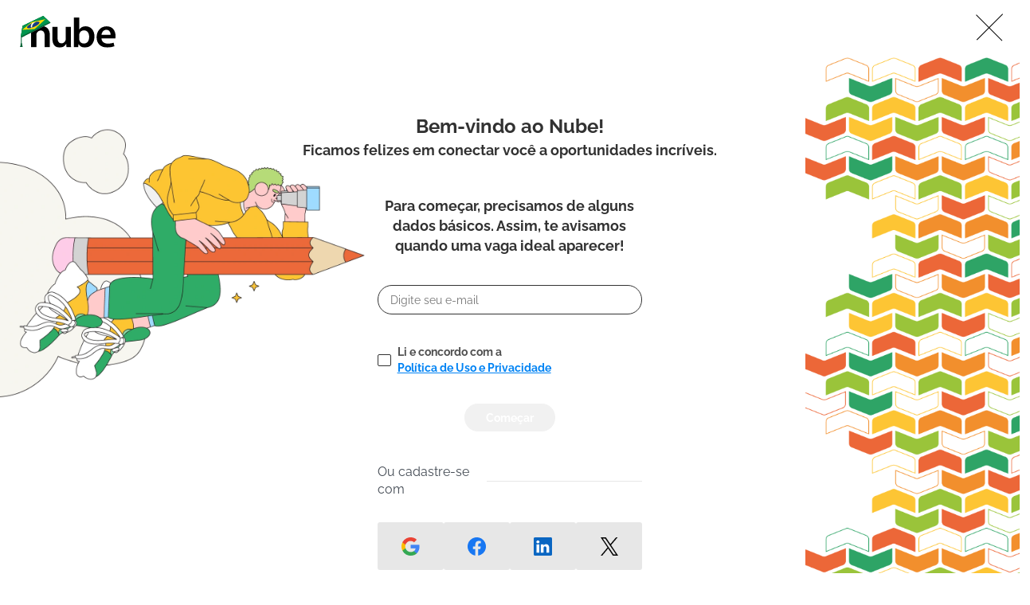

--- FILE ---
content_type: text/html; charset=utf-8
request_url: https://www.nube.com.br/estudantes/cadastro
body_size: 3894
content:

    <html class="no-js" lang="pt-br">
        <head>
<base href="https://www.nube.com.br/estudantes/cadastro/" />

            
    <!-- Google Tag Manager -->
    <script defer>(function(w,d,s,l,i){w[l]=w[l]||[];w[l].push({'gtm.start':
    new Date().getTime(),event:'gtm.js'});var f=d.getElementsByTagName(s)[0],
    j=d.createElement(s),dl=l!='dataLayer'?'&l='+l:'';j.async=true;j.src=
    'https://www.googletagmanager.com/gtm.js?id='+i+dl;f.parentNode.insertBefore(j,f);
    })(window,document,'script','dataLayer','GTM-WM52NPDW');</script>
    <!-- End Google Tag Manager -->

    <title>Cadastro de estudante | Nube</title>
    <!-- Meta -->
    <meta name="viewport" content="width=device-width, initial-scale=1" />
    <meta http-equiv="Content-Type" content="text/html;charset=utf-8" />
    <meta name="keywords"
          content="estágios, estágio, nube, aprendiz, estagiario, estagiários, Lei do Estágio, vagas de estagio, carreira, programa de estagio, programa de trainee, banco de dados de estudantes, site estagio, oportunidades, cadastro gratuito, trainee, blog, noticias, tvnube, tv nube" />
    <meta name="description"
          content="Seleção e recrutamento de estudantes. Vagas de estágio e aprendizagem em empresas." />
    
    <!-- Facebook e LinkedIn -->
    <meta property="og:locale" content="pt_BR" />
    <meta property="og:site_name" content="Nube - Núcleo Brasileiro de Estágios" />
    <meta property="og:title"
          content="Cadastro de estudante | Nube" />
    <meta property="fb:admins" content="100001712127130" />
    <meta property="fb:app_id" content="113083148802668" />
    <meta property="og:description"
          content="O maior portal de vagas para estagiários, aprendizes, trainees e formados com notícias, vídeos e dicas de carreira." />
    <meta property="og:image"
          content="https://www.nube.com.br/media/imagens/logo_nube_atual.jpg" />
    <meta property="og:image:alt"
          content="nube-vagas-estagio-aprendiz-oportunidades">
    <meta property="og:image:type" content="image/jpeg">
    
    
    <meta property="og:type" content="website" />
    
    <meta property="og:url"
          content="https://www.nube.com.br/estudantes/cadastro/index_html?">
    <!-- Twitter -->
    <meta name="twitter:card" content="summary" />
    <meta name="twitter:site" content="@nubevagas" />
    <meta name="twitter:description"
          content="O maior portal de vagas para estagiários, aprendizes, trainees e formados com notícias, vídeos e dicas de carreira." />
    <meta name="twitter:title"
          content="Cadastro de estudante | Nube" />
    <meta name="twitter:image"
          content="https://www.nube.com.br/media/imagens/logo_nube_atual.jpg" />
    <meta name="twitter:image:alt"
          content="O maior portal de vagas para estagiários, aprendizes, trainees e formados com notícias, vídeos e dicas de carreira." />
    <!-- Para ser indexado com mais facilidade pelo google. -->
    <script type="application/ld+json">
    {
        "@context": "https://schema.org/",
        "@type": "WebSite",
        "@id": "https://www.nube.com.br/#website",
        "url": "https://www.nube.com.br/",
        "name": "Nube",
        "description": "O maior agente de integração privado do mercado. Há 25 anos, vibramos ao conectar estudantes, empresas e instituições de ensino. Ingresse agora mesmo na seleção e recrutamento de estudantes. Encontre vagas de estágio e aprendizagem em diversas empresas e comece sua carreira.",
        "publisher": {
            "@id": "https://www.nube.com.br/#organization"
        },
        "inLanguage": "pt-BR"
    }
    </script>
    <script type="application/ld+json">
    {
        "@context": "https://schema.org/",
        "@type": "Organization",
        "@id": "https://www.nube.com.br/#organization",
        "name": "Nube - Estagiários e Aprendizes",
        "url": "https://www.nube.com.br",
        "image": "https://www.nube.com.br/media/imagens/logo_nube_mini.png",
        "address": {
            "@type": "PostalAddress",
            "addressCountry": "BR",
            "addressLocality": "São Paulo",
            "addressRegion": "SP",
            "postalCode": "01042-000",
            "streetAddress": "Rua Barão de Itapetininga, 140 - 9o andar - Centro"
        },
        "email": "nube@nube.com.br",
        "telephone": "+55-71-3154-7676",
        "logo": "https://www.nube.com.br/media/imagens/logo_nube_mini.png",
        "areaServed": "Agente de integração de estágio e aprendizagem",
        "description": "A maior empresa privada de inserção de jovens no mercado de trabalho.",
        "foundingDate": "1998-06-01",
        "sameAs": [
            "https://www.facebook.com/nubevagas",
            "https://www.twitter.com/nubevagas",
            "https://www.youtube.com/nubevagas",
            "https://www.instagram.com/nubevagas",
            "https://www.linkedin.com/company/nubevagas",
            "https://soundcloud.com/nube-vagas"
        ],
        "contactPoint": [
            {
                "@type": "ContactPoint",
                "email": "estudantes@nube.com.br",
                "telephone": "+55-11-4082-9391",
                "contactType": "Atendimento aos Estudantes",
                "areaServed": "BR",
                "availableLanguage": ["Portuguese"]
            },
            {
                "@type": "ContactPoint",
                "email": "contratos@nube.com.br",
                "telephone": "+55-11-3154-7380",
                "contactType": "Atendimento aos Estagiários / Aprendizes",
                "areaServed": "BR",
                "availableLanguage": ["Portuguese"]
            },
            {
                "@type": "ContactPoint",
                "email": "empresas@nube.com.br",
                "telephone": "+55-11-3154-7676",
                "contactType": "Atendimento ao Cliente",
                "areaServed": "BR",
                "availableLanguage": ["Portuguese"]
            },
            {
                "@type": "ContactPoint",
                "email": "escolas@nube.com.br",
                "telephone": "+55-11-4082-9399",
                "contactType": "Atendimento às Instituições de Ensino",
                "areaServed": "BR",
                "availableLanguage": ["Portuguese"]
            },
            {
                "@type": "ContactPoint",
                "email": "imprensa@nube.com.br",
                "telephone": "+55-11-3524-3334",
                "contactType": "Atendimento à Imprensa",
                "areaServed": "BR",
                "availableLanguage": ["Portuguese"]
            }
        ]
    }
    </script>
    <script>var startPosition = 0;</script>
    <link rel="stylesheet"
          onload="this.onload=null;this.rel='stylesheet'"
          href="/media/site/css/main.min.css?version=20250815">
    <link rel="stylesheet"
          onload="this.onload=null;this.rel='stylesheet'"
          href="/media/site/css/portal.min.css?version=20251204">
    <link rel="stylesheet"
          onload="this.onload=null;this.rel='stylesheet'"
          href="/media/api/font-awesome/font-awesome-6/brands.min.css">
    <link rel="stylesheet"
          onload="this.onload=null;this.rel='stylesheet'"
          href="/media/api/font-awesome/font-awesome-5.min.css">
    <!-- Links -->
    <link rel="SHORTCUT ICON" href="/media/imagens/favicon.ico" type="image/x-icon" />
    <link rel="image_src" href="/imagens/logo_site.gif" />
    <link rel="alternate" title="Nube News" href="/nube_rss" type="application/rss+xml" />
    <link rel="apple-touch-icon-precomposed" href="/media/imagens/apple-touch-icon-precomposed.png" />

    
    <div style="display: none;">
        <div id="modal_loading">
            <div id="popup_transicao" style="max-width: 625px; border: 1px solid;">
                <div id="bloco-popup-loading">
                    <i class="fas fa-spinner fa-spin spinner"></i>
                </div>
            </div>
        </div>
    </div>

    <div id="padrao_popup" class="carregar_div"></div>


            
            
                
    <div caixa_vaga
         class="col-xs-6 col-sm-4 col-md-2 col-lg-2 container-job-offer"
         template="1">
        
            <div class="box-job-offer"
                 onclick="modulo_ferramentas.click_a_dispositivo(this, event)"
                 destaque="0" data-url="#"
                 id_modalidade_atuacao="0" no_perfil="0"
                 agrupado="0">
                <div class="job-header">
                    <div titulo>
                        <b><span id="titulo-painel" titulo
    show="false"></span></b>
                        <br>
                        <span class="subtitulo-painel"
    subtitulo show="false"></span>
                    </div>
                    <br><br>
                    <div bloco_selos class="gift-inclusao">
                        <img selo="genero"
                             data-toggle="tooltip"
                             width="25" height="35"
                             loading="lazy"
                             title="Esta vaga tem o objetivo de inclusão de gênero. O Nube é a favor da diversidade no mercado de trabalho!"
                             data-html="true"
                             alt="Vaga de inclusão para pessoas Transgênero"
                             src="/media/imagens/inclus-02.svg"
                             show="false">
                        <img selo="etnia"
                             data-toggle="tooltip"
                             width="30" height="40"
                             loading="lazy"
                             title="Esta vaga tem o objetivo de inclusão de jovens pretos e pardos. O Nube faz parte do acordo de diversidade. &lt;a href='/blog/2019/11/08/pacto-para-incluir-jovens-negros-e-negras-no-mercado' class='link-tooltip'&gt;Saiba mais&lt;/a&gt;"
                             data-html="true"
                             alt="Vaga de inclusão para pessoas Negras e ou pardas"
                             src="/media/imagens/inclus-01.svg"
                             show="false">
                        <img selo="home_office"
                             data-toggle="tooltip"
                             title="Esta vaga é para atuação em Home Office."
                             data-html="true" width="25"
                             height="35" loading="lazy"
                             alt="Vaga em regime Home Office"
                             src="/media/imagens/home_office.svg"
                             show="false">
                        <img class="hibrid-icon"
                             selo="hibrido"
                             data-toggle="tooltip"
                             title="Esta vaga é para atuação Híbrida."
                             data-html="true" width="22"
                             height="35"
                             alt="Vaga em regime Híbrido"
                             src="/media/imagens/icone-modalidade-atuacao-hibrida.png"
                             show="false">
                    </div>
                </div>
                <div class="job-details">
                    <div id="alta_procura" class="alta-procura">
                        <picture>
                            <source width="57" height="71"
    type="image/webp" data-toggle="tooltip"
    title="Essa vaga tem grande procura. Candidate-se já!"
    alt="Vaga com alta procura"
    srcset="/media/imagens/destaque_vaga.webp" />
                            <img selo="alta_procura"
    data-toggle="tooltip"
    title="Essa vaga tem grande procura. Candidate-se já!"
    alt="Vaga com alta procura" width="57" height="71"
    src="/media/imagens/destaque_vaga.png" show="false" />
                        </picture>
                    </div>
                    <p id="texto_agrupado" class="texto-agrupado">Consulte todas as vagas dessa empresa!</p>
                    <p id="tipo_vaga" show="false"></p>
                    <p id="km_proximo" visibility="false">
                        <i class="fas fa-map-marker-alt" alt="Essa vaga está próxima de você."></i>
                        <span id="texto_km_proximo"></span>
                    </p>
                    <p id="local" class="texto-local-vaga"
                       show="false"></p>
                    <p id="bolsa_valor" class="negrito"
                       show="false"><strong></strong></p>
                    <div id="beneficios"
                         class="job-benefits" show="false">
                        <ul>
                            <li>
                                <span>&plus;</span>
                            </li>
                        </ul>
                    </div>
                    <a href="#" target="_blank"
                       class="btn btn-sm btn-white-default">Tenho interesse</a>
                </div>
            </div>
        
    </div>

            
        </head>
        <body>
            <!-- Google Tag Manager (noscript) -->
            <noscript><iframe src="https://www.googletagmanager.com/ns.html?id=GTM-WM52NPDW" height="0" width="0" style="display:none;visibility:hidden"></iframe></noscript>
            <!-- End Google Tag Manager (noscript) -->

            <!-- Header -->
            <header>
        
    <div class="header-cadastro">
        <img id="logo-nube-black" alt="Nube"
             src="/media/imagens/logo-black.svg" />
        <a href="/" class="btn-close btn-lg pull-right">
            <span class="icon-bar"></span>
            <span class="icon-bar"></span>
            <span class="icon-bar"></span>
        </a>
    </div>

        <link rel="stylesheet"
              href="/media/site/css/cadastro_estudante.min.css?v=20251022">
        <script src="/media/site/js/cadastro_estudante.min.js?v=20251022"></script>
    </header>
            <!-- Body -->
            
        <input type="hidden" id="ins_id_cadastro_incompleto">

        <div id="div-cadastro-etapas-inputs" class="tela-inicial-etapa-0">
            <input type="hidden" id="ins_cpf">
            <input type="hidden" id="ins_nome">
            <input type="hidden" id="ins_nome_social">
            <input type="hidden" id="ins_data_nascimento">
            <input type="hidden" id="ins_ddd_telefone">
            <input type="hidden" id="ins_email">
            <input type="hidden" id="ins_cep">
            <input type="hidden" id="ins_logradouro">
            <input type="hidden" id="ins_numero">
            <input type="hidden" id="ins_complemento">
            <input type="hidden" id="ins_bairro">
            <input type="hidden" id="ins_comunidade_lgbt">
            <input type="hidden" id="ins_id_cidade">
            <input type="hidden" id="ins_id_uf">
            <input type="hidden" id="ins_id_etnia_estudante">
            <input type="hidden" id="ins_id_nivel">
            <input type="hidden" id="ins_id_escola">
            <input type="hidden" id="ins_nome_escola">
            <input type="hidden" id="ins_id_curso">
            <input type="hidden" id="ins_nome_curso">
            <input type="hidden" id="ins_semestre_conclusao">
            <input type="hidden" id="ins_ano_conclusao">
            <input type="hidden" id="ins_id_periodo">
            <input type="hidden" id="ins_tipo_duracao">
            <input type="hidden" id="ins_duracao">
            <input type="hidden" id="ins_id_genero_estudante">
            <input type="hidden" id="ins_outro_genero_estudante">

            <div class="div-lateral-nubito">
                <img src="/media/imagens/nubito_voando_lapis.webp" class="img-lateral-nubito" alt="Imagem de um menino voando com um lápis">
            </div>
                <div class="div-cadastro-etapas">
                    <div id="div-contador-etapas" class="div-contador-etapas">
                        <div id="msg-erro-input" class="div-msg-erro-input" style="display: none;"></div>
                    </div>

                    <div class="div-texto-destaque margem-bottom-25">
                        <div class="destaque-tipo-cadastro">
                            Bem-vindo ao Nube! 
                        </div>            
                        <div class="destaque-textos-cadastro">
                            Ficamos felizes em conectar você a oportunidades incríveis.
                        </div>
                        <div class="destaque-textos-cadastro-2">
                            Para começar, precisamos de alguns dados básicos. Assim, te avisamos quando uma vaga ideal aparecer!
                        </div>
                    </div>

                    <div class="div-redes-sociais">
                        <form name="form_cadastro" class="form_cadastro">
                            
    
    
    


                            <div class="div-input-cpf">
                                <input class="input-cadastro input-aumentado" type="email" id="email" name="email" placeholder="Digite seu e-mail">
                            </div>

                            <div class="div-termos-promocional">
                                <div class="div-input-radio input-termos-promocional">
                                    <label class="check-radio">
                                        <div class="indicador-clique"></div> 
                                        <input type="checkbox" class="input-radio" name="aceitar_termos" value="1" onchange="aceitarTermos(this);">
                                        <span>Li e concordo com a  &nbsp;<a class="termos-privacidade" href="/politica-uso-privacidade" target="_blank">Política de Uso e Privacidade</a></span>
                                    </label>
                                </div>
                            </div>

                            <div class="div-btn-mudanca-etapa">
                                <input type="button" id="iniciar-cadastro" name="cadastro_estudante" class="btn-proximo" value="Começar" onclick="etapasCadastroEstudante(this, 0, 1); registrarCadastrosIncompletos();" disabled>
                            </div>

                            <div>
                                <div class="div-msg-cadastre-se">
                                    <div class="msg-cadastre-se">
                                        Ou cadastre-se com
                                    </div>
                                    <div class="linha-continua"></div>
                                </div>
                                <div>
                                    <div class="div-icones-redes-sociais">
                                        <div onclick="javascript: logar_google(1);" class="icones-redes-sociais">
                                            <img src="/media/imagens/gmail_icon.png" alt="ícone google">
                                        </div>
                                        <div onclick="javascript: logar_facebook(1);" class="icones-redes-sociais">
                                            <img src="/media/imagens/meta_icon.png" alt="ícone meta">
                                        </div>
                                        <div onclick="javascript: logar_linkedin(1);" class="icones-redes-sociais">
                                            <img src="/media/imagens/linkedin_icon.png" alt="ícone linkedin">
                                        </div>
                                        <div onclick="javascript: logar_twitter(1);" class="icones-redes-sociais">
                                            <img src="/media/imagens/x_icon.png" alt="ícone x">
                                        </div>
                                    </div>
                                </div>
                            </div>
                        </form>
                    </div>
                </div>

                <div class="div-nubito-voando-img-mobile">
                    <img class="nubito-voando-img-mobile" src="/media/imagens/nubito_voando_lapis.webp" alt="Imagem de um menino voando com um lápis">
                    <a class="btn-voltar" href="/" class="btn-close btn-lg pull-right"><span>Fechar</span></a>
                </div>

                <div class="imagem-footer-mobile">
                    <img class="" src="/media/imagens/vetores_portal_mobile.png" alt="Imagem de vetores coloridos">
                </div>

                <div class="imagens-laterais">
                    <img class="img-cadastro-vetores img-desktop" src="/media/imagens/vetores_portal_direita.png" alt="Imagem de vetores coloridos">
                </div>

        </div>
    
            <!-- Footer -->
            
            
    <script type="text/javascript"
            src="/media/api/jquery/jquery.min.js"></script>
    
    <script src="/media/api/jquery/owl.carousel.min.js"></script>
    <script src="/media/site/js/plugins.min.js"></script>
    <script src="/media/site/js/main.min.js?v=20250416"></script>
    <script src="/media/site/js/portal.min.js?version=20251217"></script>

    
        <script>modulo_ferramentas.initializePortal();ferramentas_portal.descricao_carousel();</script>
    

    <!-- Firebase cloud message -->
    <script src="/media/api/firebase/11.7.1/firebase-app-compat.min.js"></script>
    <script src="/media/api/firebase/11.7.1/firebase-messaging-compat.min.js"></script>
    <script src="/media/site/js/firebase-browser.min.js"></script>

            
        </body>
    </html>



--- FILE ---
content_type: text/css
request_url: https://www.nube.com.br/media/site/css/portal.min.css?version=20251204
body_size: 17802
content:
div.double-column,div.triple-column{display:flex}div.double-column>div{width:50%;margin:2px;display:inline-block;vertical-align:top}div.triple-column>div{width:33%;margin:2px;display:inline-block;vertical-align:top}.alerta_escolaridade{background-color:#fff3cd;border:1px solid #ffeeba;border-radius:5px;padding:20px;margin:20px auto;text-align:center;box-shadow:0 4px 6px rgba(0,0,0,.1)}.mensagem-erro{color:#856404;font-size:16px;font-weight:700}.mensagem-erro a{color:#dc3545;text-decoration:underline;font-weight:700;cursor:pointer;transition:color .3s ease}.mensagem-erro a:hover{color:#c82333}div.double-btn-destaque{width:100%;text-align:center}div.double-btn-destaque>div{display:inline-flex;width:calc(50% - 70px);min-width:300px;max-width:500px;margin:0 30px}@media (max-width:992px){div.double-btn-destaque>div{margin:12px 30px}}div.double-btn-destaque>div>a{font-size:20px;font-weight:600;height:80px;padding-top:12px;border-radius:50px}.row.vagas{margin:20px auto}.img-full{width:100%;height:100%}.alinhar-direita{text-align:right}.hibrid{padding-top:0!important;margin:0 0 0!important}.alinhar-esquerda{text-align:left!important}.titulo-evento{text-align:center;padding-right:10px;padding-left:10px}.conteudo-programacao .block-blog-posts{display:flex;display:-moz-flex;display:-webkit-flex;padding:20px 0;padding-top:0;flex-wrap:wrap}.conteudo-programacao div.box-thumbnail-caption{-webkit-flex:0;-moz-flex:0;flex:1 1 auto;width:50%;flex-grow:0;-webkit-flex-grow:0;-moz-flex-grow:0;-webkit-flex-basis:50%;-moz-flex-basis:50%;flex-basis:50%}.conteudo-programacao .box-thumbnail-caption{flex-basis:32%!important}.conteudo-programacao .bloco-noticia-click{flex-direction:column;padding:20px 0;padding-right:20px;margin-left:0}.conteudo-programacao .thumb-image{height:auto!important;padding-left:0!important}.conteudo-programacao section .block-blog-posts{margin-top:0}.conteudo-programacao section .box-thumbnail{margin-top:0}.edicoes-feira .descricao{font-size:20px}.palestrante{display:-moz-flex;display:-webkit-flex;display:flex;flex-direction:column;margin:30px 10px;margin-bottom:20px}.palestrante .social-icones{display:flex;justify-content:space-between;margin:80px 0 0}.palestrante .social-icones .fa{border:2px solid #ffb542;border-radius:50px;padding-top:13px;min-width:50px;min-height:37px;color:#ffb542}.titulo-palestra{display:-moz-flex;display:-webkit-flex;display:flex;flex-direction:row}.titulo-palestra .foto{max-width:150px;width:100%;height:150px;border-radius:260px;overflow:hidden;margin-right:40px;margin-bottom:20px;border:1px solid #232323}.titulo-palestra .titulo{font-size:24px;font-weight:400;margin:10px 0}.bloco-botao-centro,.bloco-botao-centro>*{text-align:center}.redes-sociais-carrossel a{font-size:28px;margin:0 8px;border:1px solid #434a53;border-radius:100%;width:50px;height:50px;padding:5px}.img-palestra{width:100%}.bloco-botao-centro>button.col-xs-6,.bloco-botao-centro>input.col-xs-6{width:50%;min-width:300px;clear:both;float:none}.bloco-botao-centro>p.texto-status-encaminhamento{margin-top:10px}.header-red{text-align:center;color:#9c2c31;font-weight:200}.conf-matricula-pendente{width:100%!important;text-align:right!important;position:absolute!important;display:block!important;top:-42%!important}.conf-matricula-pendente img{width:initial!important}.card-listagem-escolas{position:initial!important;transform:initial!important}.header-green{text-align:center;color:#38a489;font-weight:200}.texto-link:hover{cursor:pointer;text-decoration:underline;color:#5a344a}.tamanho-fixo-80{height:80px}.hide{display:none}.cor-default{color:#434a53}.cor-roxo{color:#5a344a}.cor-vermelho{color:#9c2c31}.cor-verde{color:#38a489}.bg-verde-vaga{background:#2fa466}.cor-amarelo{color:#ffb542}.cor-laranja{color:#5fca5f}.negrito{font-weight:700}header.menu-fixo .navbar#menu{background-color:#fff}header.menu-fixo .navbar#menu .navbar-nav>li>a{color:#434a53}header.menu-fixo .navbar#menu .navbar-toggle .icon-bar{background-color:#000}header.menu-fixo{padding-top:80px}.modal-dialog{z-index:9999}.video_cv .header{padding:0 14px}@media (max-width:992px){.modal.desktop .modal-dialog{width:auto;margin-top:100px!important}.modal.desktop .modal-dialog .modal-content .modal-footer>input{margin-top:10px!important}}@media (min-width:1200px){.container.container-800-largura{width:800px!important}}.container-800-largura img{width:auto;height:auto}@media (min-width:1200px){.container.container-detalhes-vaga,.container.container-empresas{width:800px}.container.container-avaliacao-reacao{width:750px}.container.container-compilado{width:1200px!important}}.bloco-renda{width:250px;margin:0 auto}#header-bolsa-auxilio{margin-bottom:0;margin-top:30px}#header-valor-ba{margin-top:0;margin-bottom:30px}.container.container-detalhes-vaga .row.linha-titulo-vaga{margin-bottom:15px}.container-detalhes-vaga .bloco-perfil>.titulo{font-weight:700;margin-bottom:0}.container-detalhes-vaga .bloco-perfil .lista-items{padding:0}.bloco-perfil .lista-items>li,.box-edicao .p ul,.container-detalhes-vaga .bloco-perfil .lista-items>li{list-style-type:none;padding:0}.container-detalhes-vaga .bloco-perfil img{height:25px;width:20px;float:left}.container.container-detalhes-programa iframe{width:100%;height:100%}#selectedResult{width:350px;min-height:35px}#selectPanel{width:350px;height:150px;color:#4d4d4d}.focused{background-color:#fdd;color:#000}.linha-vagas-destaque div.container-job-offer{vertical-align:top;margin:10px 0}.linha-vagas-destaque div.container-job-offer .box-job-offer{min-height:310px}.multiplos-tipos-vaga div.container-job-offer .box-job-offer{min-height:325px;min-width:150px}.multiplos-tipos-vaga div.container-job-offer .box-job-offer #km_proximo[visibility=false]{visibility:hidden!important;display:unset!important}.multiplos-tipos-vaga .box-job-offer .job-details p{padding-top:13px}.btn_filtragem_detalhada{margin:0 auto 20px auto;float:none}.btn_filtragem_detalhada>a{font-size:20px;font-weight:700}[caixa_vaga][template="1"]{display:none}[caixa_vaga] [show=false],[container=vagas] [show=false],[container] [show=false]{display:none}[container=vagas] [not_found]>div{width:100%;margin:0 auto}[offset_vagas]{padding:5% 0;font-size:30px;text-align:center}[offset_vagas] img{margin:0 auto;width:20px;height:20px}[offset_vagas][loading="0"]>div{display:none;text-align:center}[caixa_vaga] .box-job-offer[destaque="0"] div[titulo]{padding-top:12%}[caixa_vaga] .box-job-offer[destaque="1"] div[titulo]{padding-top:8%}[caixa_vaga] .box-job-offer[agrupado="0"] #texto_agrupado{display:none}[caixa_vaga] .box-job-offer[id_modalidade_atuacao="3"] #local{padding-top:0!important}@media (min-width:992px){[caixa_vaga] .box-job-offer[id_modalidade_atuacao="3"] #local{margin:0 0 0!important}}[caixa_vaga] .box-job-offer #km_proximo[visibility=true]{padding:0;margin:0 0 5px;display:inline-flex;text-align:center}[caixa_vaga] .box-job-offer #km_proximo[visibility=true]>i{font-size:20px;margin:0 5px}[caixa_vaga] .box-job-offer[no_perfil="1"] #km_proximo[visibility=true]>i{color:#2fa466}[caixa_vaga] .box-job-offer #km_proximo[visibility=false]{display:none}[caixa_vaga] .box-job-offer #km_proximo[visibility=false]:after{margin-bottom:10px}.linha-vagas-destaque div.container-job-offer .box-job-offer.vaga-destaque,.linha-vagas-destaque div.container-job-offer .box-job-offer[destaque="1"]{border:1px solid #f37549!important}.linha-vagas-destaque div.container-job-offer .box-job-offer.vaga-destaque .job-header,.linha-vagas-destaque div.container-job-offer .box-job-offer[destaque="1"] .job-header{background-color:#f37549!important}.linha-vagas-destaque div.container-job-offer .box-job-offer.vaga-destaque .job-header h3.destaque,.linha-vagas-destaque div.container-job-offer .box-job-offer[destaque="1"] .job-header h3.destaque{top:35%!important;font-weight:700}.linha-vagas-destaque div.container-job-offer .box-job-offer.vaga-destaque .job-header h3,.linha-vagas-destaque div.container-job-offer .box-job-offer[destaque="1"] .job-header h3{top:48%!important}.linha-vagas-destaque div.container-job-offer .box-job-offer.vaga-destaque .job-details .texto-agrupado,.linha-vagas-destaque div.container-job-offer .box-job-offer[destaque="1"] .job-details .texto-agrupado{height:130px;font-size:17px}.linha-vagas-destaque div.container-job-offer .box-job-offer.vaga-destaque .job-details .btn-white-default,.linha-vagas-destaque div.container-job-offer .box-job-offer[destaque="1"] .job-details .btn-white-default{border-color:#f37549!important;color:#e47e52!important}.linha-vagas-destaque div.container-job-offer .box-job-offer.vaga-destaque .job-details .btn-white-default:focus,.linha-vagas-destaque div.container-job-offer .box-job-offer.vaga-destaque .job-details .btn-white-default:hover,.linha-vagas-destaque div.container-job-offer .box-job-offer[destaque="1"] .job-details .btn-white-default:focus,.linha-vagas-destaque div.container-job-offer .box-job-offer[destaque="1"] .job-details .btn-white-default:hover{background-color:#f37549!important;color:#fff!important}.linha-vagas-destaque div.container-job-offer .box-job-offer[no_perfil="1"]{border-color:#2fa466!important}.linha-vagas-destaque div.container-job-offer .box-job-offer[no_perfil="1"] .job-header{background-color:#2fa466!important}.linha-vagas-destaque div.container-job-offer .box-job-offer[no_perfil="1"] .job-details .btn-white-default{border-color:#2fa466!important;color:#434a53!important}.linha-vagas-destaque div.container-job-offer .box-job-offer[no_perfil="1"] .job-details .btn-white-default:focus,.linha-vagas-destaque div.container-job-offer .box-job-offer[no_perfil="1"] .job-details .btn-white-default:hover{background-color:#2fa466!important;color:#fff!important}.header-divulgacao{text-align:center}.header-divulgacao span{color:#e47e52}.header-link{display:block;text-align:center}@media (min-width:992px){.linha-vagas-destaque div.container-job-offer{display:inline-block;float:none;width:16%}}@media (min-width:768px){.container{width:750px!important}}@media (min-width:992px){.container{width:970px!important}}@media (min-width:1200px){.container{width:1170px!important}}.container.minimo{min-height:500px}@media (max-width:1185px) and (min-width:992px){.linha-vagas-destaque div.container-job-offer a.btn{font-size:14px!important}}@media (max-width:767px){.container-job-offer .box-job-offer .job-details .texto-local-vaga{width:100%;max-height:30px;overflow:hidden}.td-table-responsive{width:100%;max-height:30px;overflow:hidden}}.div-live-search-cursos,.div-live-search-default{position:absolute;z-index:2;opacity:.9;background-color:#fff;box-shadow:3px 3px 5px}.div-live-search-default div.live-search-results,.oeLiveSearch{bottom:1px;cursor:default;display:none;font-size:18px;max-height:150px;max-width:500px;min-width:400px;overflow-x:hidden;overflow-y:auto;position:bottom;white-space:nowrap;-webkit-user-select:none;-moz-user-select:none;-ms-user-select:none;text-align:left}.div-live-search-default div.live-search-results.max,.oeLiveSearch.max{max-height:300px!important}.live-search-results.live-deficiencias{max-width:650px!important;overflow-x:auto!important}.cidades-pre-selecionado,.dominios-pre-selecionado,.item-pre-selecionado{margin:5px}.cursos-pre-selecionado,.escolas-pre-selecionado{margin:5px;overflow:hidden;text-overflow:ellipsis;white-space:normal}.cidades-pre-selecionado:hover,.cursos-pre-selecionado:hover,.dominios-pre-selecionado:hover,.escolas-pre-selecionado:hover,.item-pre-selecionado:hover{font-weight:14px;font-weight:700;cursor:pointer}input.btn.btn-login-facil{font-size:15px!important}header .block-signup .breadcrumb{display:inline-block;background-color:#f2f2f2;padding:0}@media (max-width:767px){header .block-signup .breadcrumb li:first-child img{display:none}}header .block-signup .breadcrumb li:first-child img{width:40px;padding-right:5px;position:relative;bottom:7px;margin-right:20px}header .block-signup{min-width:99vw!important;width:100%;padding:20px;background:#f2f2f2;position:relative;height:10%;min-height:70px}section .block-signup{min-width:99vw!important;min-height:90vh!important;height:auto!important}header .block-signup .breadcrumb li{font-weight:700;font-size:22px;color:#434a53}header .block-signup .breadcrumb li.active{font-weight:200}header .block-signup .breadcrumb li+li:before{content:">";color:#434a53}.block-signup-with{padding-top:10px;padding-bottom:20px;border-top:1px solid #000;border-bottom:1px solid #000;margin:20px 0}section .block-signup{text-align:center!important}.block-signup .signin-form label{margin:10px 0 6px 24px;text-align:left;display:block;font-size:20px;font-weight:400}.block-signup .signin-form .form-input{font-size:16px;text-align:left;padding:0 20px 0 20px!important}.block-signup .signin-form .forget{line-height:60px;margin-top:20px;font-size:16px}.block-signup .signin-form .forget-email{font-size:16px;margin-right:20px}.block-signup .signin-form .block-signup-with{padding-top:10px;padding-bottom:10px;border-top:1px solid #000;border-bottom:1px solid #000;margin:20px 0;display:flex;justify-content:center}.block-signup .signin-form .box-signup-with{margin:4px}.block-signup .signin-form .box-signup-with .btn-signup{width:100%;margin-top:10px;margin-bottom:10px;padding-right:30px}.block-signup .signin-form .box-signup-with .btn-signup i{left:14px}.block-signup .signin-form .unregistered{font-weight:600;display:block;text-align:center}.social-icons .fa{padding-top:10px}.social-icons:hover{background-color:#000}.iniciais-menu{width:65px;height:65px;border-radius:100%;vertical-align:middle;padding:16px;line-height:30px;font-weight:400;display:inline-block;font-size:24px;color:#fff;text-align:center}.largura-msg-cadastro{width:68%;margin-left:auto;margin-right:auto}input.btn-prev{background-color:transparent}.btn-duplo{padding-top:7px}.btn-meio{margin:0 auto;float:none;width:300px;display:block}.btn-close.pull-right{float:none!important;position:absolute;right:0;padding:0 10px}.btn-centralizar,.div-centralizar{margin:0 auto;float:none;position:relative;z-index:2}.botao-cancelar-white-red{width:214px;color:#d0000d;font-weight:600;background-color:#fff;border:1px solid #d0000d}.botao-cancelar-white-red:hover{color:#d0000d!important}@media (max-width:767px){.btn-meio{width:100%}.botao-cancelar-white-red{position:relative;bottom:0;left:0}}.div-back-vagas{height:30px;max-width:100px;-ms-touch-action:manipulation;touch-action:manipulation;cursor:pointer;-webkit-user-select:none;-moz-user-select:none;-ms-user-select:none;user-select:none}.div-back-vagas #titulo-back{height:100%;vertical-align:middle}.div-back-vagas>div{display:inline-block}.div-back-vagas>.arrow-left{border-bottom:1px solid #434a53;border-left:1px solid #434a53}section .signin-form .box-signup-for .btn{line-height:37px!important}.block-my-studies .badge-default{background-color:#5a344a}.top-vacant-jobs .box-thumbnail{width:100%!important}.box-thumbnail .thumb-title.titulo-tv-nube{bottom:40px}@media (max-width:767px){.box-thumbnail .thumb-title.titulo-tv-nube{left:10px;bottom:15px!important}.box-thumbnail.box-thumbnail-header img.imagem-destaque-empresas{height:280px;width:100%;object-fit:cover}.box-thumbnail.box-thumbnail-header h1.header-default.titulo-imagem{font-size:40px!important}.box-thumbnail.box-thumbnail-header h1,.box-thumbnail.box-thumbnail-header h2,.box-thumbnail.box-thumbnail-header h3,.box-thumbnail.box-thumbnail-header h4,.box-thumbnail.box-thumbnail-header h5{font-size:36px}}@media (max-width:992px){.bloco-contato-empresa>div{float:none!important;display:block!important;vertical-align:middle}header .box-header-image.box-video-tvnube{height:420px}header .cabecalho-header-escuro{background:rgba(0,0,0,1)}section .top-vacant-jobs .box-thumbnail.box-thumbnail-image img{width:100%!important;height:auto!important}section .box-thumbnail.box-thumbnail-video{height:auto!important}section .box-thumbnail.box-thumbnail-image img{height:100%;min-width:100%;width:auto}}h1.header.titulo-noticia{font-weight:800}header .box-header-image .header.titulo-noticia{font-weight:200}header .box-header-image .header span{margin-top:5px}header .box-header-image .back-buttom.botao-voltar-borda{background-color:#434a53;padding:6px 20px;border-radius:12px;font-size:15px!important;font-weight:400!important;opacity:.9}.link-box-destaque{width:100%}.box-thumbnail-destaque>div.gradient,.box-thumbnail-destaque>div.gradient>img,.box-thumbnail-destaque>div.gradient>picture>img,.box-thumbnail-video>div.gradient,.box-thumbnail-video>div.gradient>img,.box-thumbnail-video>div.gradient>picture>img,.thumb-image div.gradient{height:auto}.box-thumbnail a.link-gradient-destaque{display:initial}@media (min-width:992px){.box-thumbnail.inline{float:none!important;display:inline-block;width:calc(50% - 10px);vertical-align:top}}.box-descricao-noticia{max-height:105px;overflow:hidden;padding:10px}@media (max-width:992px){.box-descricao-noticia{padding-top:10px;padding-left:20px}.box-thumbnail-video>a.position-relative>div.gradient>picture>img,.box-thumbnail-video>div.gradient>picture>img{max-width:100%;height:300px;object-fit:cover}.box-thumbnail .box-thumbnail-video img.thumb-play,.box-thumbnail-video>a.position-relative>div.gradient>img.thumb-play,.box-thumbnail-video>div.gradient>a.position-relative>img.thumb-play{top:50%;left:50%}}.bloco-clipping-fixo{height:115px}.bloco-noticia-click{cursor:pointer}.bloco-destacar:hover,.bloco-noticia-click:hover{opacity:.5}.blink.medium{animation:blinker 1s ease-in-out infinite alternate}@keyframes blinker{to{opacity:0}}.auto-height{height:auto!important}section .block-opportunity .owl-next{right:-25px!important}section .block-opportunity .owl-prev{left:-25px!important}section .box-opportunity .description_alert{margin-top:30px;font-size:18px;font-weight:200}section .box-opportunity{margin:0 auto}.curriculo .menu-internal-top ul{overflow-x:auto!important}.row.curriculo,.row.dados{margin-left:0;margin-right:0}#curriculo-acad .curriculo .menu-internal-top #info-acad,#curriculo-conhe .curriculo .menu-internal-top #conhecimentos,#curriculo-exp .curriculo .menu-internal-top #experiencias,#curriculo-objetivos .curriculo .menu-internal-top #objetivos-qualificacoes,#dados-contato .dados .menu-internal-top #contatos,#dados-deficiencias .dados .menu-internal-top #deficiencias,#dados-dependentes .dados .menu-internal-top #dependentes,#dados-info-aprendiz #info_aprendiz,#dados-info-escolaridade #info_escolaridade,#dados-info-fam-aprendiz #info_fam_aprendiz,#dados-info-gastos-mensais #info_gastos_mensais,#dados-info-outras-infos #info_outras_infos,#dados-info-patrimonio #info_patrimonio,#dados-info-renda #info_renda,#dados-info-resp-legal #info_resp_legal,#dados-info-sobre-aprendiz #info_sobre_aprendiz,#dados-pessoais .dados .menu-internal-top #esocial,#dados-pessoais .dados .menu-internal-top #pessoais,#dados-preferencias .dados .menu-internal-top #preferencias,#dados-senha .dados .menu-internal-top #senha,#dicas-curriculo .dicas .menu-internal-top #curriculo,#dicas-entrevista .dicas .menu-internal-top #entrevista,#empresa-cartilha-aprendiz .menu-internal-top #cartilha-aprendiz,#empresa-cartilha-estagio .menu-internal-top #cartilha-estagio,#empresa-cota-aprendiz .menu-internal-top #cota-aprendiz,#empresa-e-books .menu-internal-top #e-books,#empresa-legislacao .menu-internal-top #legislacao,#estudos-certificados .estudos .menu-internal-top #certificados,#estudos-cursos .estudos .menu-internal-top #cursos,#estudos-faltas .estudos .menu-internal-top #faltas,#estudos-provas .estudos .menu-internal-top #provas,#meunube-aprendizes .estudos .menu-internal-top #aprendizes,#meunube-comprovante-matricula .estudos .menu-internal-top #comprovante_matricula,#meunube-conf-dados .estudos .menu-internal-top #confirmar,#meunube-conf-dados-declaracoes .estudos .menu-internal-top #declaracoes,#meunube-contratos .estudos .menu-internal-top #contratos,#meunube-declaracoes .estudos .menu-internal-top #declaracoes,#meunube-faq-cartilha .estudos .menu-internal-top #duvidas,#meunube-indicacao .estudos .menu-internal-top #indicacao,#meunube-meu-contrato .estudos .menu-internal-top #meu_contrato,#meunube-meus-documentos .estudos .menu-internal-top #meus_documentos,#meunube-video-curriculo .estudos .menu-internal-top #vcurriculo,#vagas-avisos .vagas .menu-internal-top #avisos,#vagas-busca .vagas .menu-internal-top #busca,#vagas-favoritos .vagas .menu-internal-top #favoritos,#vagas-oportunidades .vagas .menu-internal-top #oportunidades,#vagas-programas .vagas .menu-internal-top #programas,#vagas-ps .vagas .menu-internal-top #ps,.contrato-cartilha-aprendizagem .menu-internal-top #cartilha-aprendizagem,.contrato-cartilha-estagio .menu-internal-top #cartilha-estagio,.contrato-faq .menu-internal-top #faq,.contrato-legislacao .menu-internal-top #legislacao,.menu-internal-top .menu-carousel .menu-item.active{font-weight:700;border-bottom:2px solid #e47e52;padding-left:10px;padding-bottom:10px;padding-right:10px}.ebook-text h1{font-family:Raleway,sans-serif;font-size:50px;font-weight:600;color:#333;text-align:left;padding-bottom:15px}.link-default{text-decoration:none}.link-default:hover{text-decoration:underline}.ebook-text h1 .highlight{color:#e94e1b;font-family:Raleway,sans-serif;font-weight:700}.ebook-text h3{text-align:left;padding-bottom:40px;font-size:25px}@media (min-width:1201px){.line-break{display:block}}#ebook-form{padding:15px;border-radius:20px;box-shadow:0 2px 10px rgba(0,0,0,.1);width:100%;max-width:450px;text-align:center;margin-top:-260px;max-height:710px}#ebook-form form{padding:15px}#ebook-form form b{display:block;margin-bottom:10px;font-size:14px;text-align:center;color:#515151}#ebook-form p{text-align:center;font-size:10px;padding-top:15px}#ebook-container .row-ebook{display:flex;justify-content:space-between;padding-top:40px;flex-wrap:wrap}#ebook-form button,#ebook-form input[type=email],#ebook-form input[type=tel],#ebook-form input[type=text]{width:100%;text-align:center;padding:10px;margin-bottom:15px;border:1px solid #f2f2f2;border-radius:10px;background-color:#f2f2f2;font-size:22px;box-sizing:border-box}#ebook-form button{background-color:#515151;color:#fff;cursor:pointer;transition:background-color .3s ease;max-width:160px;border-radius:50px;font-weight:800}#ebook-form button:hover{background-color:#fff;color:#515151;border-color:#515151}.borda-erro{border:1px solid #e52629!important}.texto-vermelho{color:#e52629}@media (max-width:1200px){#ebook-container{padding-right:20px;padding-left:20px}#ebook-container .row-ebook{display:flex;flex-direction:column;align-items:center;padding-top:0}.ebook-text-titles{order:1}#ebook-form{order:2;padding:10px;margin-top:0;max-width:300px}#ebook-form form{padding:5px}.ebook-text-image{order:4;padding-top:20px}#ebook-form input[type=email],#ebook-form input[type=submit],#ebook-form input[type=tel],#ebook-form input[type=text]{text-align:center;padding:5px;margin-bottom:2px;border:1px solid #f2f2f2;border-radius:10px;background-color:#f2f2f2;font-size:18px;box-sizing:border-box;width:100%}.ebook-form-campo{margin-left:30px;margin-right:30px;margin-bottom:5px;font-size:smaller}.text-center{text-align:center!important;font-size:smaller!important}#ebook-form input[type=submit]{background-color:#515151;color:#fff;cursor:pointer;transition:background-color .3s ease;max-width:100px;border-radius:50px;font-weight:800}#ebook-form input[type=submit]:hover{background-color:#fff;color:#515151;border-color:#515151}.ebook-text h1{font-size:24px;padding-bottom:0}.ebook-text h3{font-size:14px;padding-bottom:0;margin-top:0!important}.line-break{display:inline}.ebook-text img{width:100%;height:auto;padding-top:20px;max-width:100%;padding-bottom:40px}#ebook-form button{background-color:#515151;color:#fff;cursor:pointer;transition:background-color .3s ease;max-width:130px;padding:7px;border-radius:50px;font-weight:800;font-size:medium}#ebook-form p{text-align:center;font-size:8px;padding-top:0!important}}.row-ebook-saida-cp1,.row-ebook-saida-cp2,.row-ebook-saida-cp3,.row-ebook-saida-cp4{border-radius:30px;display:flex;justify-content:space-between;align-items:center;width:1080px;margin-left:55px;margin-right:55px;padding-right:50px;padding-top:60px;height:300px;margin-top:140px}.row-ebook-saida-cp1{background-color:#ec6839}.row-ebook-saida-cp2{background-color:#fcc433}.row-ebook-saida-cp3{background-color:#95c23d}.row-ebook-saida-cp4{background-color:#2fa466}.separa-ebooks{padding-bottom:70px}.ebook-img-saida img{max-width:400px;border-radius:10px}.ebook-text-saida .ebook-text-saida-cp3{padding-right:50px;text-align:left}.ebook-text-saida-cp3{color:#323232;padding-bottom:70px}.ebook-text-saida{color:#fff;padding-bottom:70px}.ebook-text-saida h1,.ebook-text-saida-cp3 h1{font-family:Raleway,sans-serif;font-size:29px;font-weight:700;margin-bottom:20px}.ebook-text-saida h3,.ebook-text-saida-cp3 h3{font-family:Raleway,sans-serif;font-size:16px;margin-bottom:20px}button{font-family:raleway,sans-serif;padding:8px 25px;border-radius:25px;cursor:pointer;font-size:19px;font-weight:800}.row-ebook-saida-cp1 button{background-color:#fff;color:#ec6839;border-color:#fff0}.row-ebook-saida-cp2 button{background-color:#ec6839;color:#fff;border-color:#ec683900}.row-ebook-saida-cp3 button{background-color:#fff;color:#ec6839;border-color:#fff0}.row-ebook-saida-cp4 button{background-color:#fff;color:#2fa466;border-color:#fff0}@media (max-width:1200px){#ebook-container-saida{padding-top:40px}.row-ebook-saida-cp1{background-color:#ec6839;border-radius:20px;margin-left:15px;margin-right:15px;height:300px;margin-top:140px;width:auto}.row-ebook-saida-cp2{background-color:#fcc433;border-radius:20px;margin-left:15px;margin-right:15px;height:300px;margin-top:140px;width:auto}.row-ebook-saida-cp3{background-color:#95c23d;border-radius:20px;margin-left:15px;margin-right:15px;height:300px;margin-top:140px;width:auto}.row-ebook-saida-cp4{background-color:#2fa466;border-radius:20px;margin-left:15px;margin-right:15px;height:300px;margin-top:140px;width:auto}.row-ebook-saida-cp1,.row-ebook-saida-cp2,.row-ebook-saida-cp3,.row-ebook-saida-cp4{flex-direction:column;text-align:center;padding-right:0!important;padding-top:0!important}.ebook-text-saida .ebook-text-saida-cp3{text-align:center;padding-left:15px;padding-right:15px}.ebook-text-saida{color:#fff;padding-bottom:0}.ebook-text-saida-cp3{color:#323232;padding-bottom:0}.ebook-text-saida h3,.ebook-text-saida-cp3 h3{font-family:Raleway,sans-serif;font-size:14px;margin-bottom:10px;margin-top:-7px}.ebook-text-saida h1,.ebook-text-saida-cp3 h1{font-family:Raleway,sans-serif;font-size:22px;font-weight:700;margin-bottom:20px;margin-top:-180px}.ebook-img-saida img{max-width:200px;position:relative;top:-160px}button{padding:5px 25px;margin-top:3px;margin-bottom:10px}}.submenu-top{border-bottom:.5px solid #b4b4b4}.escolaridade-periodo{width:50%}.label-infos-escolaridade{min-height:30px}.box-video-tvnube{background:rgba(0,0,0,0);height:700px}.cabecalho-header-escuro{width:100%;background:rgba(0,0,0,.9)}.box-video-tvnube .box-video{text-align:center;width:80%;height:65%;max-height:700px;max-width:800px;position:absolute;margin:auto;top:0;left:0;right:0;bottom:0}.thumb-title>.tvnube-titulo{font-weight:400;font-size:x-large}.thumb-title.descricao{font-weight:400!important}.thumb-title{font-size:20px!important}.box-video-tvnube .box-video>iframe{width:100%;height:100%;border:none}section .box-thumbnail-video img.thumb-play,section .box-thumbnail.box-thumbnail-video img.thumb-play{position:absolute;top:33%;left:48%;max-width:10%;width:38px;height:38px}@media (max-width:1200px){div .box-thumbnail-video img.thumb-play,div .box-thumbnail.box-thumbnail-video img.thumb-play{position:absolute;top:25%;left:43%;width:67px;height:67px;max-width:unset!important}}.box-gerenciar{text-align:center;margin:40px auto}.box-gerenciar .item-gerenciar{text-align:left;display:inline-block;vertical-align:bottom}.box-gerenciar .item-gerenciar:first-child{width:65%}@media (max-width:1200px){.box-gerenciar .p.right{text-align:center}}.box-gerenciar .item-gerenciar:last-child{width:300px}.bold{font-weight:700}.box-gerenciar .btn{width:100px;margin-top:0}.p>span:first-child{width:110px;vertical-align:top}.dependentes_p>span:first-child{width:190px!important;vertical-align:top}#curriculo-conhecimentos .p>span:first-child{width:220px;vertical-align:top}#curriculo-conhecimentos .p>span:first-child{width:220px;vertical-align:middle}#curriculo-conhecimentos .p>span:last-child{max-width:60%;vertical-align:middle}.p>span{display:inline-block}@media (max-width:991px){.item-curriculo{width:100%!important}.box-gerenciar .item-gerenciar{width:100%!important}.box-gerenciar .item-gerenciar:first-child{margin-bottom:25px}.box-gerenciar .p>span{display:block;margin:10px auto;text-align:center}.box-gerenciar .p>span{display:block;margin:10px auto;text-align:center}.box-edicao .p{width:80%!important}}@media (max-width:500px){.box-edicao .p{width:100%!important}.item-gerenciar div.p .btn{margin:5px}}.p form{margin:0}.right{text-align:right}.item-curriculo{text-align:center;font-size:18px;font-weight:300;width:80%;margin:40px auto}.item-curriculo #adicionar_curso{width:160px;margin:0 auto;display:block}.box-edicao .btn,.item-curriculo .btn{min-width:145px;width:auto;margin:0 auto;display:block}.item-gerenciar .btn{display:inline-block}.row.setas .navigation-page{margin-top:20px;border-color:#b4b4b4}.menu-show-right::before{content:"";width:30px;height:40px;display:block;position:absolute;right:0;bottom:0;z-index:1;background:rgba(255,255,255,0);background:-webkit-gradient(left top,right top,color-stop(0,rgba(255,255,255,0)),color-stop(100%,#fff));background:linear-gradient(to right,rgba(255,255,255,0) 0,#fff 100%)}.menu-internal-top{overflow:hidden;width:100%;text-align:center;padding:0}.menu-internal-top .menu-carousel{width:100%;display:inline-block;white-space:nowrap;margin-bottom:0;padding:10px 0}.menu-internal-top .menu-carousel .owl-stage{margin:0 auto}.menu-internal-top .menu-carousel .owl-item{display:inline}.menu-internal-top .menu-carousel .owl-next,.menu-internal-top .menu-carousel .owl-prev{display:none}.menu-internal-top .menu-carousel .menu-item{display:inline;font-size:22px;font-weight:300;margin-right:10px}.menu-internal-top .menu-carousel .menu-item a{color:$black-color}@media (max-width:$screen-md-min){.menu-internal-top .menu-carousel .menu-item{font-size:18px;margin-right:10px}}.td_align_middle{vertical-align:middle!important}.select_horario_ps{width:35%!important;min-width:290px}.alinhar_form_centro_ps{text-align:center!important;float:none!important}.alinhar-centro{text-align:center!important}.progress-bar-heigth{height:40px!important}.no-display{display:none}.termo-politica{width:60%;margin-left:auto;margin-right:auto}.cadastroLiveSearch{text-align:left;bottom:1px;cursor:default;display:none;font-size:18px;max-height:150px;overflow-x:auto;overflow-y:auto;position:bottom;white-space:nowrap;-webkit-user-select:none;-moz-user-select:none;-ms-user-select:none;width:100%}.container-live-search{position:absolute;width:100%;opacity:.9;background-color:#f2f2f2;z-index:2}section .box-thumbnail.box-thumbnail-header h1.header-default.titulo-imagem{bottom:90px;font-size:60px}section .box-thumbnail.box-thumbnail-header h2.header-default.titulo-imagem{bottom:90px;font-size:60px}section .box-thumbnail.box-thumbnail-header .btn-divulgacao,section .box-thumbnail.box-thumbnail-header .texto-divulgacao{position:absolute;bottom:25px;left:0;width:100%}section .box-thumbnail.box-thumbnail-header .texto-divulgacao span{color:#fff;font-size:85px;font-weight:100}.header-default.titulo-duplo:nth-child(odd){margin-bottom:0}.header-default.titulo-duplo:nth-child(even){margin-top:0}.bloco-destaque-empresa{padding-top:20px;padding-bottom:20px}.bloco-destaque-empresa .container .row{height:300px}.bloco-destaque-contatos:nth-child(odd),.bloco-destaque-empresa:nth-child(odd),.bloco-destaque-escolas:nth-child(odd){background-color:#f2f2f2}.bloco-destaque-contatos{min-height:300px;width:100%}.box-destaque-contato{display:table}.box-destaque-contato .bloco-destaque{display:table-cell;float:none;vertical-align:middle}@media (max-width:992px){.bloco-destaque-contatos{margin:0 auto}.box-destaque-contato{display:block}.box-destaque-contato .bloco-destaque{display:block;width:100%}section .box-thumbnail.box-thumbnail-header h2.header-default.titulo-imagem{bottom:100px;font-size:40px}}.box-destaque-contato.item-contato{height:300px}.container .row .bloco-destaque{margin-top:30px;margin-bottom:30px}.container.container-empresas .row .bloco-destaque .box-item-destaque .icone-destaque{width:auto;height:auto}.box-item-destaque{text-align:center}.box-item-destaque>span{display:block}.box-item-destaque>ul{padding:0;list-style-type:none;margin:0 auto;max-width:285px}.box-item-destaque .texto-destaque{font-weight:700;font-size:25px}.box-item-destaque .texto-destaque-grande{font-weight:700;font-size:48px}.box-item-destaque .texto-descricao,.box-item-destaque>ul li span{font-weight:700;display:block}.box-item-destaque>ul li{padding-top:5px;padding-bottom:5px}.box-item-destaque.bloco-escola .texto-descricao{max-width:300px;margin:0 auto}.bloco-destaque-empresa .container .row .sobre-processo-seletivo{width:auto;max-width:500px;min-height:150px;margin:0 auto;border:1px solid #9c2c31;border-radius:5px}.box-item-destaque.box-servico-destaque{width:auto;max-width:500px;min-height:100px;margin:0 auto;border:1px solid #e47e52;border-radius:5px}.box-item-destaque.box-servico-destaque img{width:auto;height:auto;margin-top:10px}.box-item-destaque .box-imagem-icone{height:70px}.box-item-destaque .box-imagem-foto{height:160px;width:160px;overflow:hidden;border-radius:300px;margin:0 auto}.bloco-contato h1.header-default.text-left,.bloco-contato h2.header-default.text-left{text-align:left!important}.texto-subtitulo{margin-top:5px;display:block}@media (min-width:992px){.largura_passo_cadastro{width:33%!important}}.form-group.mg-t-md .row h2.header-default.retirar-margem{margin-top:0}.bloco-clientes{margin-top:50px!important;background-color:none!important;border-top:none!important;padding-top:0!important;padding-bottom:0!important}.item.box-empresa-parceira{height:100px}.item.box-empresa-parceira img{width:auto;height:auto;margin:0 auto;max-width:240px;max-height:100px}.bloco-clientes.block-opportunity .center-item:before{display:none!important}.bloco-clientes.block-opportunity .center-item:after{display:none!important}.bloco-clientes.block-opportunity .left-item:before{display:none!important}.bloco-clientes.block-opportunity .owl-next.disabled,.bloco-clientes.block-opportunity .owl-prev.disabled{background-color:transparent!important}.bloco-contato-empresa{display:table}.bloco-contato-empresa>div{float:none;display:table-cell;vertical-align:middle}.bloco-imagem-escola{height:100px;max-height:100px;text-align:center;line-height:100px}.bloco-encontro>div.quadro-encontro{padding-top:10px;padding-bottom:10px}.bloco-imagem-aprendiz{padding-bottom:10px}.bloco-imagem-aprendiz a{margin:5px}.bloco-imagem-aprendiz img,.bloco-imagem-curriculo-dicas img,.bloco-imagem-escola img{width:auto;height:auto}.bloco-escolas{background-image:url(/media/imagens/escolas_parceiras.png);background-repeat:no-repeat;width:100%;height:300px}.check-radio-control.control-radio.control-radio-lg{text-align:left;padding-left:40px;font-weight:700;color:#434a53}.box-edicao{font-size:18px}.box-edicao .help-box{text-align:right}.box-edicao>div{margin:20px auto}.box-edicao label{color:#434a53!important}.box-edicao #edicao-conclusao .form-group{display:inline-block;vertical-align:middle;width:49%}.box-edicao #edicao-conclusao .form-group:last-child{min-width:220px}.box-edicao #edicao-conclusao .form-group label,.box-edicao #edicao-conclusao label{display:block}.box-edicao .p{width:45%;position:relative}.box-edicao .form-select select{padding-left:10px!important}.botoes{width:70%;margin:0 auto;min-height:60px}.botoes input{display:inline-block;width:150px}@media (max-width:767px){.botoes{width:100%;margin:0 auto}.botoes input{display:inline-block;width:140px}}.botoes .btn-prev{color:#b4b4b4}.box-edicao h3{text-align:center;margin-bottom:20px;margin-top:30px}.box-edicao h4{text-align:center}.box-edicao .label-tiny{font-weight:300;margin-bottom:10px}.box-edicao .p .form-group label.control-radio{display:inline-block;margin-right:20px}.box-edicao .p .form-group label.check-radio-control.control-radio.control-radio-lg{font-weight:300}.box-edicao .p ul#lista-deficiencias li,.box-edicao .p ul#lista-outros-contatos li{margin:20px}.box-edicao .p input#valor_minimo,.form-group input#valor_minimo{max-width:220px;width:100%}.acoes-inscricao-evento>a:last-child{margin-top:10px}.form-input{background:0 0;border:none;font-size:20px;font-weight:300;text-align:center;width:100%;border-bottom:1px solid #b4b4b4;padding-bottom:10px;margin-bottom:20px}.form-input.input-success{color:#47c260}.form-input.input-error{color:#e41b23}.form-input.input-warning{color:#ff9e07}.form-radio.label-error{color:#dd676b!important}textarea.form-input{border:1px solid #b4b4b4;text-align:left;border-radius:3px;padding:10px;height:175px}textarea.form-input#descricao_recusa{border:1px solid #b4b4b4}.box-curriculo .mensagem{margin-top:15px}.box-curriculo .alert{margin-bottom:0}.select-uf{width:50%!important}.margem-topo-10{margin-top:10px}.margem-fundo-10{margin-bottom:10px}.margem-topo-20{margin-top:20px}.margem-fundo-20{margin-bottom:20px}.margem-topo-30{margin-top:30px!important}.margem-fundo-30{margin-bottom:30px}.margem-topo-40{margin-top:40px!important}.margem-topo-70{margin-top:70px!important}.margem-fundo-100{margin-bottom:100px}.display-inline{display:inline}.borda-vermelha{border-color:#e41b23!important}.no-padding-right{padding-right:0!important}.texto-titulo-materia{font-weight:200;font-size:45px;margin-top:5px;text-align:center}.texto-laranja-painel-vagas{color:#e47e52!important;font-weight:700}.no-padding-left{padding-left:0!important}.select-uf{width:50%!important}#destaque-vazio{display:none;height:320px;text-align:center;font-size:24px;line-height:310px}@media (max-width:500px){#destaque-vazio{line-height:1.428571429!important;height:auto!important}.conteudo-programacao .bloco-noticia-click{padding-right:0}.conteudo-programacao div.box-thumbnail-caption{padding-right:0}.conteudo-programacao .thumb-image a{width:100%}.conteudo-programacao div.box-thumbnail-caption{padding-right:15px!important}}.bloco-calendario-detalhes{width:100%;display:table}.bloco-calendario-detalhes .calendario-encontros,.bloco-calendario-detalhes .detalhes-encontro{float:none;display:table-cell;vertical-align:middle}#calendario-aprendiz-encontros{display:block;font-size:16px;width:100%;height:100%}#calendario-aprendiz-encontros>.ui-datepicker{float:none;margin:0 auto}@media (max-width:992px){.bloco-calendario-detalhes{display:block;width:auto}.bloco-calendario-detalhes .calendario-encontros,.bloco-calendario-detalhes .detalhes-encontro{width:100%;display:block;margin:0 auto;margin-top:10px}div.row.linha-tabela-encontro>div.col-titulo-encontro{min-width:100px}}.detalhes-encontro>div.row.bloco-encontro{border:1px solid #5a344a;background-color:#eee}.detalhes-encontro div.row.linha-tabela-encontro{margin-top:5px;margin-bottom:5px}div.bloco-pendencias{border:1px solid #ebccd1;background-color:#f3dede;border-collapse:collapse;color:#a94342;margin-bottom:10px}.bloco-frequencia{margin-top:10px}.required:after{content:' * ';color:red;font-weight:700;font-size:2.5rem}.bg-green{background-color:#00986d}.bg-green:hover{filter:brightness(1.2)}.required-default{color:red;font-weight:700;font-size:2.5rem}.coluna-titulo-destaque{background-color:#5a344a;color:#fff}.highlight{border-color:#fff!important}.highlight a{background:#5a344a 50%!important;color:#fff!important}.highlight a.ui-state-hover{opacity:.9}.content-destaque-home{position:absolute;bottom:0;left:0;width:100%;margin-bottom:30px}.content-destaque-home h1{font-weight:700}.fade.in{display:block}.edicao-form .container-live-search{z-index:10;border-bottom-left-radius:4px;border-bottom-right-radius:4px}.edicao-form .form-group{position:relative}.container-live-search span{display:block}.loader-gif{margin-left:auto;margin-right:auto;width:30px}.live-search-div>.loader-gif{position:absolute;top:0;right:0;width:30px}.box-enquete-imprensa>div{float:none;display:table-cell;vertical-align:middle}.box-mais-enquetes .box-lista-enquetes{float:none;margin:0 auto}.box-lista-enquetes>.survey-list-item{height:150px}section .box-survey-list .survey-list-title{text-align:center}section .box-survey-list .survey-list-item{margin-left:0;margin-right:0}section .box-survey-list .survey-list-item .survey-list-item-link{float:left}.box-resultado-enquete p{padding-left:25px}.box-enquete-destaque input[type=submit].btn-yellow{background-color:#f37549!important}.box-enquete-destaque.box-enquete-gestor input[type=submit].btn-yellow{background-color:#5a344a!important}.box-enquete-destaque label.control-radio.control-radio-yellow .control-indicator:after{background:#f37549!important}.icone-destaque.fotografia{max-height:100%;text-align:center;margin-left:-25%}@media (max-width:992px){.box-enquete-imprensa>div{float:none;display:block;padding-top:10px}}.box-lista-documentos{width:500px;margin:0 auto;font-size:18px}@media (max-width:500px){.box-lista-documentos{width:auto!important}}.box-lista-documentos ul li{margin-top:10px}.box-lista-documentos ul li a{vertical-align:top}.box-lista-documentos ul li>a:hover{text-decoration:underline}ul#lista-certificados li,ul#prova-questao li.corpo-alternativas,ul#prova-questao li.corpo-pergunta,ul#prova-respostas li,ul.prova-avaliacao li{list-style-type:none}ul#prova-questao li.corpo-pergunta img{width:auto;height:auto;display:block;max-width:100%;max-height:100%;margin:0 auto}.corpo-alternativas>*{display:inline-block}@media (max-width:992px){.corpo-alternativas{text-align:center}}.help-box{font-size:14px;color:#b4b4b4;margin-top:7px;position:relative}input[disabled]{background-color:#f1f1f1}[disabled],a.disabled{pointer-events:none;background-color:#e9e9e9;color:rgba(0,0,0,.5)}.largura_100{width:100%}.submenu-top>div>.row{margin:0!important}.alinhar-em-linha>div.container-job-offer,.linha-certificados>div.container-job-offer{float:none;display:inline-block;width:32%;min-width:150px}@media (max-width:320px){.alinhar-em-linha>div.container-job-offer,.linha-certificados>div.container-job-offer{float:none;display:block;width:100%;max-width:100%}}.sobre-certificado{width:auto;max-width:500px;min-height:125px;margin:0 auto;border:1px solid #434a53;border-radius:5px}#botao-perfil{display:none}@media (max-width:992px){#botao-perfil{display:block!important;position:fixed;bottom:10px;right:10px;z-index:1039}}header.menu-gradiente .navbar.active.nav-nogradient .navbar-toggle{margin-top:15px!important;margin-bottom:15px!important}header.menu-gradiente .navbar.active.nav-nogradient .navbar-toggle .icon-bar{background-color:#000}#popup-pesquisa{background-color:#fff;border:1px solid;bottom:0;height:80%;left:0;margin:auto;min-height:300px;position:fixed;right:0;top:50px;width:95%;max-width:800px;z-index:1050}#popup-pesquisa>a{cursor:pointer;position:absolute;right:5px;top:1px}.popup.open{opacity:1;visibility:visible}.popup{position:fixed;top:10%;z-index:2;opacity:0;visibility:hidden;transition:visibility .5s ease-in-out 0s,opacity .5s ease-in-out 0s}#popup-pesquisa .header-enquete{height:35px;line-height:35px;background-color:#ffb542;color:#fff}#popup-pesquisa .header-enquete .texto-titulo-pesquisa{padding-left:5px}#popup-pesquisa .header-enquete a{color:#fff;padding-right:5px;float:right;cursor:pointer}#popup-pesquisa .conteudo-enquete .container{max-width:100%}#popup-pesquisa .conteudo-enquete{height:93%;overflow-y:scroll;overflow-x:hidden}@media (max-width:992px){#popup-pesquisa .conteudo-enquete{height:90%!important}}.triangle{max-width:15px}.to-top{margin-left:30px;transform:rotate(180deg)}.toggle{visibility:hidden}.expand{height:1px;overflow:hidden;-webkit-transition:height 1s;transition:height 1s}.question{display:block;padding:.5em .1em;border-radius:50px}.question>a{padding:0 .5em}.response{padding:10px 20px 20px;border-radius:5px;background-color:#f2f2f2}.question-group{margin:20px 0 10px}section #box-entrevistas .box-opportunity.item{position:relative;border-left:1px solid;display:inline-block}section #box-entrevistas .box-opportunity:first-child{border-left:0!important}#entrevistas-est .item-curriculo{width:100%!important}#entrevistas-est .owl-carousel .owl-stage{margin:0 auto}#entrevistas-est .owl-next,#entrevistas-est .owl-prev{position:absolute;top:40%;background-color:#fff;width:65px;height:65px;border-radius:100%;padding-left:28px;padding-top:23px;text-align:center;color:#5a344a;font-size:40px}#entrevistas-est .owl-next{right:-25px!important}#entrevistas-est .owl-prev{left:-25px!important}#entrevistas-est .owl-stage>.owl-item.active:not(:first-child)::before{content:"";border-left:1px solid #b4b4b4;position:absolute;left:-.6px;top:20px;height:90%}.block-menu-left .menu-title{font-weight:500}@media (max-width:992px){section .box-survey .survey-description h3{font-size:35px}}#destaque-dicas-minha-carreira .box-mensagens-destaque{height:80px}#bloco-dica-destaque>div.box-thumbnail{float:none;margin:0 auto;width:75%}#bloco-curriculo-dicas .bloco-dicas-curriculo ul{padding:0;list-style-type:none}#bloco-curriculo-dicas .bloco-dicas-curriculo ul li span{display:block}#bloco-curriculo-dicas .bloco-dicas-curriculo ul li{margin:5px}#bloco-curriculo-dicas span.texto-destaque{font-size:18px}@media(max-width:992px){#bloco-dica-destaque>div.box-thumbnail{width:100%}.bloco-imagem-curriculo-dicas img{width:100%}#bloco-curriculo-dicas div.bloco-destaque{float:none;margin:0;padding:0;margin-bottom:10px}#bloco-curriculo-dicas div.bloco-destaque div.box-item-destaque.box-mensagens-destaque{text-align:left}}@media (min-width:992px){#bloco-curriculo-dicas div.bloco-dicas-curriculo,#bloco-curriculo-dicas div.bloco-imagem-curriculo-dicas{display:inline-block;vertical-align:top}#bloco-curriculo-dicas div.bloco-imagem-curriculo-dicas{width:55%}#bloco-curriculo-dicas div.bloco-dicas-curriculo{width:40%}}@media (min-width:768px){.bloco-imagem-escola{width:25%!important}}.signin-form #voltar-esqueci.btn-prev{margin-top:20px!important}.text-center{text-align:center!important}.badge.badge-as-button{cursor:pointer}.bloco-largura-fixo-empresa{max-width:600px;width:100%;margin:0 auto}#form-cota-aprendiz.box-edicao{font-size:15px!important}#bloco-cartilha{padding:20px}#bloco-cartilha div#botao-empresa-documento{padding-bottom:20px}#bloco-cartilha div#botao-empresa-documento span.texto-destaque{font-size:18px}@media (min-width:992px){#label-termo-uso.check-radio-control{display:initial}}ul#bloco-lista-regras-testes{max-width:700px}.check-radio-control{padding-left:35px!important}.esconde{display:none}#bloco-outro-fone input{display:inline-block}#bloco-outro-fone>#ddd_outro_fone{max-width:50px}#bloco-outro-fone>#numero_outro_fone{max-width:200px}@media (min-width:992px){div#share_whatsapp.box-share-icon{display:none}}.box-share-icon{cursor:pointer}#google-maps-canvas{width:75%;margin:0 auto;margin-top:10px}#google-maps-canvas iframe{height:250px}@media (max-width:992px){#google-maps-canvas{width:100%!important;height:100px!important}}.linha-rede-social{width:40%;margin-top:40px!important}.texto-rede-social{display:inline;height:auto;width:auto}.botao-desvincular-rede-social{display:inline;height:auto;width:auto}.botao-desvincular-rede-social .botao-cancelar-white-red{display:inline;margin-left:0;min-width:145px;float:right;width:auto;margin-top:0!important}#bloco-recuperacao-email{padding-top:10px;padding-bottom:20px;border-top:1px solid #000;margin:20px 0}#bloco-sem-cadastro{border-top:1px solid #000;margin:20px 0;padding-top:10px}.signup-form .bloco-template-form label{margin-bottom:0}#box-outros-contatos{margin:10px auto}#box-outros-contatos>div{display:inline-block;vertical-align:middle;width:49%;min-width:150px}.btn-group{width:50%;margin:0 auto;display:block}label.btn.btn-secondary{background-color:#a1a8b1;display:inline-block;width:50%}label.btn.btn-secondary.active{background-color:#434a53;box-shadow:0 0 5px #424952!important}label.btn.btn-secondary.active.focus{color:#fff}label.btn.btn-secondary{margin-left:0!important}#msg-vagas .mensagem{margin-top:40px}.form-search-simple{margin-top:0}@media (max-width:767px){#busca-avancada .form-group{width:100%!important}}#form-pesquisa-vaga .form-group{display:block;width:35%;margin:0 auto}#form-pesquisa-vaga .form-item{border-bottom:0!important}#form-pesquisa-vaga .div-live-search-cursos{margin-top:10px}.box-alerta-video-ent{margin:5px}#box-alerta-nao-logado #botao1{background:#38a489!important;font-weight:600}#box-alerta-nao-logado #botao2{background:#e47e52!important;font-weight:600}#form-pesquisa-vaga .form-group .form-select{margin-bottom:0!important}#form-pesquisa-vaga .form-group{margin-bottom:20px}#valor_minimo.form-input{border-bottom:1px solid #b4b4b4!important;min-width:auto!important}.box-dados-tvnube .thumb-title{color:#fff;font-weight:600}#recusa-assinatura-digital label{margin-bottom:10px!important;font-size:18px}span#ele_msg{display:block;text-align:center;font-size:13px;font-weight:700;padding:10px;margin:5px}span#ele_msg.err{color:#a94442;border-color:#ebccd1;background-color:#f2dede}.prova{margin:0 auto;float:none}.resp_questionario{min-width:350px;width:90%;height:375px;resize:none;border:1px solid #b4b4b4;text-align:left;border-radius:3px;padding:10px;font-size:20px;font-weight:300}.small-radio-btn-prova{width:25px;padding:3px 0}.questoes-prova .row{padding:5px 15px}.questoes-prova .alternativa-prova>p{margin:0}.alternativa-prova{display:block;font-size:18px;font-weight:300;padding:0}.alternativa-prova label{font-weight:300}.alternativa-prova img{width:auto!important}.pergunta-prova img{width:auto!important}.questoes-prova .tempo-restante{text-align:center;margin-top:30px}.pergunta-prova{margin-bottom:10px}.box-job-offer.duvida-roxa{border:1px solid #5a344a!important;min-height:270px}.box-job-offer.duvida-roxa .job-header{background-color:#5a344a!important}.box-job-offer.duvida-verde{border:1px solid #38a489!important;min-height:270px}.box-job-offer.duvida-verde .job-header{background-color:#38a489!important}.box-job-offer.duvida-vermelho{border:1px solid #9c2c31!important;min-height:270px}.box-job-offer.duvida-vermelho .job-header{background-color:#9c2c31!important}.apoio-evento{max-width:60%}.alerta{border:solid 1px #434a53;border-radius:20px;margin:0 auto;padding:20px 5px;position:fixed;z-index:200000;background-color:#fff;right:0;left:0;top:100px}.alerta>div>img{max-width:130px;max-height:135px;padding:10px 0 10px 10px;position:relative}.popup_container{position:fixed;top:0;bottom:0;left:0;right:0}.modal_aviso{background-color:#fff;border:1px solid;height:auto;right:0;top:20px;left:0;bottom:0;margin:auto;position:relative;width:95%;max-width:800px;z-index:1050;border-radius:10px;overflow-y:hidden;padding-bottom:20px}.search_title{height:35px;line-height:35px;text-align:center}.search_title>h2{padding-left:5px;margin-top:15px}.search_title>a{padding-right:10px;cursor:pointer;font-size:14px;font-weight:700;position:absolute;right:0;top:0}.modal_aviso>.content{display:block;padding:5px;margin:0 auto;float:none;text-align:center}#popup-pesquisa.popup-pesquisa-modal{height:85%;position:relative;top:40px;border-radius:10px;overflow:hidden}#popup-pesquisa.popup-pesquisa-modal>.header-enquete{background-color:inherit;font-weight:700;padding-right:5px;color:inherit;text-align:center}#popup-pesquisa.popup-pesquisa-modal>.header-enquete>a{color:inherit}#popup-pesquisa.popup-pesquisa-modal>.conteudo-enquete{height:calc(100% - 100px)!important}#popup-pesquisa.popup-pesquisa-modal>.conteudo-enquete>.container{padding:20px 40px;margin-bottom:20px}.padrao_popup{position:fixed;top:0;right:0;bottom:0;left:0;background-color:#000;opacity:.5}.popup_container#padrao_popup{width:100%;height:100%}.box-post-content img{height:auto}@media (min-width:992px){.box-post-content img{max-width:500px}}.box-video-tvnube.estatico{height:420px;padding-top:40px}.box-video-tvnube .box-video-estatico{text-align:center;width:100%;height:100%;max-height:700px;max-width:800px;margin:auto;position:relative;padding:20px 0}.questionario-pergunta p{font-size:18px}.tempo_restante{margin-top:15px}.enviar .btn{margin-top:0}header .banner-destaque .text-banner{font-weight:200}@media (max-width:992px){.resp_questionario{width:100%}.box-item-destaque .box-imagem-foto{border-radius:15px;width:100%;height:auto;min-height:160px}.icone-destaque.fotografia{max-width:90%!important;margin:0;border-radius:10px}.box-video-tvnube .box-video{top:40px;height:50%}.box-video-tvnube .box-video-estatico{height:100%}.box-video-tvnube.estatico{height:350px}.box-video-tvnube .box-video.curso{top:100px;height:50%}.box-video-tvnube .box-video>iframe{height:70%}}@media(max-width:767px){.alinhar-em-linha>div.container-job-offer,.linha-certificados>div.container-job-offer{width:80%}}@media(max-width:500px){.alinhar-em-linha>div.container-job-offer,.linha-certificados>div.container-job-offer{width:100%}}.timer_gravacao{font-weight:500;font-size:30px}.recomendacoes-img{border:.5px solid #b4b4b4;border-radius:10px}.fotos_evento_dim{min-height:440px;width:100%;object-fit:scale-down}.controlers_evento{width:16%;height:100%;color:#fff;opacity:1;position:absolute;font-size:40px!important;background-color:rgba(0,0,0,.1)!important;top:0;bottom:0;margin:0!important;padding-top:30%!important;display:table-cell}.controlers_evento.pull-left{left:0}.controlers_evento.pull-right{right:0}.controlers_evento>i{opacity:1}@media (max-width:767px){.fotos_evento_dim{min-height:130px;width:100%;object-fit:scale-down}}#confirmacao.modal,#error_modal.modal,.modal-style{font-size:20px;padding:15px 5px 10px 5px;border:1px solid #434a53;border-radius:20px;background:#fff;max-height:220px;margin:10% auto}.modal-style{max-height:310px;text-align:center}@media screen and (max-width:563px){.modal-style{padding:initial}}@media screen and (max-width:335px){.modal-style h3{font-size:21px}.modal-style p{font-size:18px}}#confirmacao.modal>div>div>button,#error_modal.modal>div>div>button{font-weight:700}#confirmacao.modal>div>div>.btn-prev,#error_modal.modal>div>div>.btn-prev{color:#b4b4b4;background-color:transparent}#error_modal.modal>div{margin-bottom:20px}#confirmacao>div>div>.desc,#error_modal>div>.desc{font-size:14px;float:none}label.lembre-me{font-size:16px!important;margin:0 0 0 5px!important;text-align:left!important;font-size:20px!important;font-weight:400!important;display:unset!important}div.lembre-me{margin-left:5px;margin-top:-10px}div.lembre-me2{margin-left:34px;margin-top:-10px}.box-video-ps{height:500px}.inner-box-video-ps{width:80%;height:100%;max-height:500px;max-width:800px;margin:auto}.inner-box-video-ps>iframe{width:100%;height:100%;border:0}.mostra-senha{position:absolute;right:0;text-align:right;margin-top:50px;margin-right:15px;background:#fff;border-radius:50px;padding:5px;top:0;opacity:.8;cursor:pointer}.mostra-senha-est{font-size:25px;background:0 0;position:absolute;right:0;text-align:right;margin-top:50px;margin-right:15px;border-radius:50px;padding:5px;top:0;opacity:.8;cursor:pointer}.mostra-senha:hover{opacity:1}.block-signup .mostra-senha{margin-top:50px}.form-input.login{padding:0 40px 0 20px!important}.box-edicao .p>.mostra-senha{margin-top:35px}.box-job-offer.vaga-inclusao .job-header h3.inclusao{font-weight:700}.box-job-offer.vaga-inclusao .job-header h3{top:35%!important}.gift-inclusao{position:absolute;top:-5px;width:100%;height:30px;right:0;text-align:right;padding:0 15px;margin:0 8px}.gift-inclusao img{max-height:35px;max-width:25px}.alta-procura{top:82px;width:100%;height:10px;right:-7px;text-align:right}.alta-procura img{max-height:20px;max-width:20px}.job-benefits{margin:-10px auto}.job-benefits ul{display:grid;grid-template-columns:repeat(4,25px);list-style:none;margin-bottom:15px}.job-benefits ul li{position:relative}.job-benefits img{max-height:25px;max-width:20px}.link-tooltip,.link-tooltip:active,.link-tooltip:focus,.link-tooltip:hover{color:#fff;font-weight:700;text-decoration:underline}.btn.borderless{color:#b4b4b4}.largura-msg-cadastro h1{color:#000;background:0 0;display:inline-block;max-width:100%;margin-bottom:30px;font-weight:700;font-size:18px;line-height:1.428571429;margin-top:0}.breadcrumb h1{font-size:22px;display:contents;font-weight:700}.contador-nivel-senha{width:19%;height:15px;border-radius:10px;border-style:solid;border-color:grey;border-width:1px;display:inline-block}.input-cpf{display:inline-block;font-size:35px;width:85px}.div-cpf{display:inline-block;font-size:35px}.icone-ajuda{font-weight:700;font-size:18px;background:#696969;color:#fff;padding:2px 8px;border-radius:100%;cursor:pointer}.interrogacao-contatos{display:inline}.sm-margem-baixo{margin-bottom:20px}.favorito-vaga-icone{cursor:pointer;float:right;max-width:25px;max-height:25px}.frame-chat-eventos{width:100%!important;height:400px;border:0}.video-eventos{position:relative;padding-bottom:56.25%;margin:20px 0}.video-eventos iframe{position:absolute;top:0;left:0;width:100%;height:100%}.btn.btn-evita-dclique.disabled{pointer-events:none;cursor:default}.copy-clipboard{width:24px;height:28px;cursor:pointer}#link_indicacao{display:inline}.qrcode-indicacao{width:400px;height:400px}.ranking-indicacao{margin:20px}.string-indicacao{text-decoration-color:#8756a7}.box-infos-indicacao{width:100%;margin-left:auto;margin-right:auto}.infos-ranking{width:100%;display:flex;justify-content:space-between;align-items:center;color:#111}.info-qtde-indicados{background-image:url(https://cdn.nube.com.br/media/imagens/voce-ja-indicou.png);background-repeat:round;height:55px;margin-bottom:16px;color:#fff;padding:10px 5px;font-size:18px}.infos-ranking h2{margin:0;font-weight:700;align-self:center}@media screen and (max-width:810px){.campanha-indicacao{width:100%}.box-infos-indicacao{width:100%}.infos-rank h2{font-size:11px!important}.info-qtde-indicados{height:50px}.titulo-palestra{flex-direction:column;justify-content:center;text-align:center;align-items:center}.conteudo-programacao div.box-thumbnail-caption{width:100%;-webkit-flex-basis:100%;-moz-flex-basis:100%;flex-basis:100%;min-width:100%;padding-right:40px}}.hibrid-icon{max-height:35px!important;max-width:22px!important}.logo-campanha-indicacao{width:70%;max-width:-moz-available -webkit-fill-available}.infos-premiacao-atual{font-size:17px}.texto-itens-sorteio{font-weight:700}.logo-continue-indicando{max-width:600px!important;width:-moz-available -webkit-fill-available}.logo-premiacao{max-width:400px!important;width:-moz-available -webkit-fill-available}@media (max-width:480px){.campanha-indicacao{width:100%}}.link-compartilhamento{font-size:20px}.imagem-copy-clipboard{display:inline-block}.link-imagem-divulgacao{max-width:-moz-available -webkit-fill-available;display:flex;align-items:center}.textos-campanha{font-size:20px;margin-top:8px;margin-bottom:18px}.logo-sorteio{max-width:290px!important;width:-moz-available -webkit-fill-available}.img-responsiva{width:100%;height:auto}.bloco-noticia-click .thumb-noticia-height{height:100%}.quebrar_linhas_em_branco{white-space:break-spaces}.link-acesso-introducao-aprendizagem{text-decoration:underline}.link-acesso-introducao-aprendizagem:hover{background-color:#ccc}.container-scrool-limit{border-radius:3%;padding:5%;min-height:100px;max-height:300px;width:100%;overflow-y:auto}.input-select-cep{border:0!important;background-color:transparent;padding:4% 0}.input-select-cep:hover{font-weight:700}.w-100{width:100%}.incentivo-localizacao{position:absolute;z-index:100;margin:2% 0 0 2%}.popup-localizacao{box-shadow:0 2px 10px;display:flex;width:20em;height:auto;border-radius:1em;border:2px solid #47c260}.title-popup{padding:10%;font-weight:700;font-size:1.2em}.title-special{color:#47c260;font-weight:900}.icon-popup{font-size:3em;text-align:center;padding:10% 0 0 5%}.justify-content-center{justify-content:center}.d-flex{display:-webkit-box;display:-ms-flexbox;display:flex!important}.w-50{width:50%!important}.align-item-center{align-items:center!important}.botao-acessibilidade{display:block!important;top:50%;right:1em;z-index:100}body:not(.dark) .linha-vagas-destaque div.container-job-offer .box-job-offer{background-color:#fff}.linha-vagas-destaque div.container-job-offer .box-job-offer .job-header>div{padding-left:2px;padding-right:2px}.linha-vagas-destaque div.container-job-offer .box-job-offer.vaga-destaque .job-header.dark,.linha-vagas-destaque div.container-job-offer .box-job-offer[destaque="1"] .job-header.dark{background-color:#ff5b2d!important}.linha-vagas-destaque div.container-job-offer .box-job-offer.vaga-destaque .job-details .btn-white-default.dark,.linha-vagas-destaque div.container-job-offer .box-job-offer[destaque="1"] .job-details .btn-white-default.dark{background-color:#ff5b2d;border-color:#ff5b2d!important;color:#fff!important;font-weight:700}.linha-vagas-destaque div.container-job-offer .box-job-offer.vaga-destaque .job-details .btn-white-default:focus.dark,.linha-vagas-destaque div.container-job-offer .box-job-offer.vaga-destaque .job-details .btn-white-default:hover.dark,.linha-vagas-destaque div.container-job-offer .box-job-offer[destaque="1"] .job-details .btn-white-default:focus.dark,.linha-vagas-destaque div.container-job-offer .box-job-offer[destaque="1"] .job-details .btn-white-default:hover.dark{background-color:#642b1a!important;border-color:#642b1a!important;color:#fff!important}.bloco-botao-centro.dark{background-color:#292929}.bloco-destaque-empresa.dark{background-color:#292929}.bloco-destaque-escolas.dark{background-color:#292929}.bloco-destaque-contatos.dark{background-color:#292929}.container .row .bloco-destaque.dark{color:#fff}#dpo.dark{color:#fff}a.row.setas .navigation-page.dark{background-color:#ebebeb}.header-default.titulo-duplo:nth-child(odd).dark{color:#fff;font-weight:400}.header-default.titulo-duplo:nth-child(even).dark{color:#fff;font-weight:400}.header-default.black{color:#000}#bloco-curriculo-dicas span.texto-destaque.dark{color:#7db1ff}.text-center.dark{color:#fff}.box-enquete-destaque input[type=submit] .btn-yellow.dark{background-color:#3d68d3!important}.box-enquete-destaque.box-enquete-gestor input[type=submit].btn-yellow.dark{background-color:#3d68d3!important}.box-opportunity .description_alert.dark{font-weight:300}.item-curriculo.dark{color:#fff}.cor-roxo.dark{color:#7bffbe}.header-green.dark{color:#7bffbe;font-weight:700}.btn-duplo.dark{background-color:#3d68d3}.btn-meio.dark{background-color:#3d68d3}.box-item-destaque .texto-destaque.dark{color:#7bffbe}.bloco-destaque-empresa .container .row .sobre-processo-seletivo.dark{border:1px solid #7bffbe}.texto-subtitulo.dark{color:#fff}.text-center.dark{color:#bdbdbd}.margem-topo-10.dark{color:#bdbdbd}.box-item-destaque>span.dark{color:#fff}.box-edicao .p.dark{color:#fff}h4.dark{color:#fff}.negrito.dark{color:#fff}ul#bloco-lista-regras-testes.dark{color:#fff}.infos-premiacao-atual.dark{color:#fff}.textos-campanha.dark{color:#fff}.cor-vermelho.dark{color:#7bffbe}.cor-verde.dark{color:#7db1ff}.cor-amarelo.dark{color:#7db1ff}.form-input.dark{color:#fff;font-weight:700;background-color:transparent}.header-default.titulo-duplo:nth-child(2n+1).dark{color:#fff}.header-default.titulo-duplo:nth-child(2n).dark{color:#fff}.box-edicao label.dark{color:#fff!important}header .block-signup.dark{background-color:#292929}header .block-signup .breadcrumb.dark{background-color:#292929}header .block-signup .breadcrumb li.active.dark{color:#fff}section .block-signup.dark{background-color:#292929}.response.dark{background-color:#292929}.titulo-duplo.dark{color:#fff;font-weight:700}input.btn.btn-login-facil.dark{background-color:#439a6f}#continuar_login.dark{background-color:#3d68d3;color:#fff}.alternativa-prova label.dark{color:#fff;font-weight:300}.pergunta-prova.dark{color:#fff;font-weight:500}.bloco-destaque-contatos:nth-child(odd).dark,.bloco-destaque-empresa:nth-child(odd).dark,.bloco-destaque-escolas:nth-child(odd).dark{background-color:#292929}section .block-signup .signup-header.dark{color:#fff}section .block-signup .signup-title.dark{color:#fff}label .check-radio-control .control-radio .control-radio-lg.dark{color:#fff}#duracao_semestres.dark{color:#fff}body>section>div>div.row.text-center>h3:nth-child(1).dark{color:#fff}body>section>div>div.row.text-center>h3:nth-child(2).dark{color:#fff}#bloco-cartilha.dark{background-color:#292929}body>section>div>div.bloco-largura-fixo-empresa.row.text-center>div.row.auto-height.text-center>div:nth-child(2)>div>span:nth-child(2)>strong:nth-child(1).dark{color:#7bffbe}body>section>div>div.bloco-largura-fixo-empresa.row.text-center>div.row.auto-height.text-center>div:nth-child(2)>div>span:nth-child(2)>strong:nth-child(2).dark{color:#7bffbe}#bloco-curriculo-dicas>div>div>div:nth-child(3)>div:nth-child(1)>div>span.texto-destaque.cor-roxo.dark{color:#fff}#bloco-curriculo-dicas>div>div>div:nth-child(3)>div:nth-child(2)>div>span.texto-destaque.cor-roxo.dark{color:#fff}#bloco-curriculo-dicas>div>div>div:nth-child(3)>div:nth-child(3)>div>span.texto-destaque.cor-roxo.dark{color:#fff}.check-radio-control.control-radio.control-radio-lg.dark{color:#fff}body>section>div>form>div>div:nth-child(1)>div>div.form-group.mg-t-lg>label:nth-child(2)>span:nth-child(3).dark{color:#fff}body>section>div>form>div>div:nth-child(1)>div>div.form-group.mg-t-lg>label:nth-child(3)>span.dark{color:#fff}#estudantes .dark{background-color:#292929}#escolas .dark{background-color:#292929}#mapa_nube .dark{background-color:#292929}.banner-msg{display:flex;align-items:center!important}.px-0{padding-right:0!important;padding-left:0!important}.py-2{padding-top:2%!important;padding-bottom:2%!important}.px-4{padding-right:4%!important;padding-left:4%!important}.imgs-app-mobile,.imgs-erro-app-mobile{display:flex}.imgs-app-mobile img{width:100%;max-width:300px;margin-right:10px}.imgs-erro-app-mobile img{width:100%;max-width:220px}.btn-semestre{height:60px!important;width:100%!important;padding-top:18px!important;margin-top:20px!important}.titulo-semestre{margin-top:20px!important;margin-bottom:10px!important}@media (max-width:640px){.imgs-app-mobile{flex-direction:column;align-items:center}.imgs-app-mobile img{margin-left:0;margin-bottom:10px}.recomendacoes-apps .row{margin-left:0!important;margin-right:0!important}}.switch_personalizado{position:relative;display:inline-block;width:45px;height:26px}.switch_personalizado input{opacity:0;width:0;height:0}.slider_switch_personalizado{position:absolute;cursor:pointer;top:0;left:0;right:0;bottom:0;background-color:#ccc;-webkit-transition:.4s;transition:.4s}.slider_switch_personalizado:before{position:absolute;content:"";height:18px;width:18px;left:4px;bottom:4px;background-color:#fff;-webkit-transition:.4s;transition:.4s}input:checked+.slider_switch_personalizado{background-color:#2196f3}input:focus+.slider_switch_personalizado{box-shadow:0 0 1px #2196f3}input:checked+.slider_switch_personalizado:before{-webkit-transform:translateX(20px);-ms-transform:translateX(20px);transform:translateX(20px)}.slider_switch_personalizado.round_switch_personalizado{border-radius:18px}.slider_switch_personalizado.round_switch_personalizado:before{border-radius:50%}[acessibilidade$=dark]{background-color:#292929!important;color:#fff;font-weight:700}[acessBtn$=dark]{background-color:#439a6f!important;color:#fff;cursor:pointer}.contato-observacao{display:inline-block!important;color:#434a53;font-weight:300!important;font-size:12px}.cursor-pointer{cursor:pointer}.margin-bottom-40px{margin-bottom:40px}.margin-top-20px{margin-top:20px}.display-flex{display:flex}.btn-home-cadastro{border-radius:50px;font-size:20px;max-width:350px}.btn.home{font-size:20px;font-weight:700}.rodape-amarelo{display:flex;background-color:#ffb542;color:#000}.rodape-amarelo a{color:#000}.rodape-sem-topo{margin-top:0!important}.div-logo-footer{margin:0 auto;width:95%;margin-bottom:15px}.footer-container{width:80%!important;margin-left:10%}.borda-item-footer{border-top:1px solid #434a53;padding-top:5px;padding-bottom:5px}.titulo-item-footer{font-weight:800;color:#000}.coluna-footer{font-size:14px;margin-top:10px;min-width:200px}.cursor-click{cursor:pointer}.fonte-12{font-size:12px}.fonte-14{font-size:14px}.fonte-18{font-size:18px}.fonte-20{font-size:20px}.fonte-30{font-size:30px}.display-grid{display:grid}.logo-footer-svg{width:200px}.container-filtro-relatorio{display:flex;flex-direction:row;flex-wrap:wrap;flex-basis:20%;justify-content:space-between;width:100%}.container-filtro-relatorio [main]{display:block;width:100%}.container-filtro-relatorio [texto_filtro]{width:100%;max-width:500px;padding:30px 15px}.container-filtro-relatorio [texto_filtro] [item]{margin:5px 0 0 20px;font-size:18px;font-weight:300}.container-filtro-relatorio [texto_filtro] [item] [label]{margin:2px 4px;color:#1b75bc;font-weight:600}.container-filtro-relatorio [main] [pesquisa]{display:flex}.container-filtro-relatorio [main] [pesquisa] [input] input{padding-left:50px;border-radius:20px}.container-filtro-relatorio [main] button[btn_filtro]{height:50px}.container-filtro-relatorio [main] [input]{position:relative;width:100%}.container-filtro-relatorio [main] [input] input{border-right:none;border-left:none;border-top:none;font-size:18px;box-shadow:none;outline:0}.container-filtro-relatorio [main] [btns]{display:flex;text-align:right}.container-filtro-relatorio [main] [btns]>button{padding:8px 20px!important}.container-filtro-relatorio [main] [btns]>button:last-child{margin:0 0 0 3px}.container-filtro-relatorio [main] [input] input{height:50px}.container-filtro-relatorio [main] [input] button{position:absolute;background-color:transparent;text-align:center;padding:8px 12px;margin-top:7px;border:none}.container-filtro-relatorio [main] [input] button[btn_submit]{left:0}.container-filtro-relatorio [main] [input] button[btn_clean][show=true]{display:block}.container-filtro-relatorio [main] [input] button[btn_clean][show=false]{display:none}.container-filtro-relatorio [main] [input] button[btn_clean]{right:0;color:#434a53;font-weight:700;padding:7px 12px 6px 0;margin-top:4px;font-size:20px}.container-filtro-relatorio [main] [input] button[btn_submit]>i[icone]{font-size:20px}.container-filtro-relatorio [main] [input] button[btn_submit]:hover{opacity:.8}.container-filtro-relatorio [acoes],.container-filtro-relatorio [more]{display:block;width:100%;margin-top:-10px}.container-filtro-relatorio [acoes],.container-filtro-relatorio [more]{padding:30px 20px;background-color:#fff;z-index:10;box-shadow:0 0 3px rgba(0,0,0,.25);max-width:950px}.container-filtro-relatorio [more]{position:absolute;margin-top:50px}.container-filtro-relatorio [titulo]{font-size:30px;font-weight:600}.container-filtro-relatorio [more] .input-filtro{width:100%}.container-filtro-relatorio [more] .input-filtro [label]{font-size:26px;font-weight:300;margin:4px 1px}.container-filtro-relatorio [more][aberto="0"]{display:none}.container-filtro-relatorio [acoes][aberto="0"]{display:none}.container-filtro-relatorio .btn-acao-filtro{padding:10px 0;max-width:500px}.container-filtro-relatorio .btn-acao-filtro button,.container-filtro-relatorio .btn-acao-filtro div.button{font-size:20px;font-weight:400;text-align:center;position:relative;width:100%}.container-filtro-relatorio .btn-acao-filtro i{text-align:left;position:absolute;left:15px}@media (max-width:800px){.container-filtro-relatorio .btn-acao-filtro[mobile]{max-width:100%}}.container-filtro-relatorio[painel_vagas]>[main]{padding:10px 20px}@media (max-width:992px){.container-filtro-relatorio[painel_vagas]>[main]{padding:10px 3px}}.container-filtro-relatorio[painel_vagas]>[main]>[pesquisa][show=false]{display:none}div[form_filtro] [filtros]{display:block}div[form_filtro] [filtros] [tags]{display:block;margin:10px 0}div[form_filtro] [filtros] [tags]>div{min-width:100px;text-align:center;display:inline-flex;border:none;padding:4px 8px 4px 13px;margin:4px 7px 0 0;background:#2fa466;color:#fff;font-weight:500;border-radius:20px;-webkit-touch-callout:none;-webkit-user-select:none;-khtml-user-select:none;-moz-user-select:none;-ms-user-select:none;user-select:none}div[form_filtro] [filtros] [tags]>div:after{content:"x";margin-left:10px;font-weight:600}div[form_filtro] [filtros] [tags]>div:hover{cursor:pointer;opacity:.8}div[form_filtro] [btns],div[form_filtro] [item_filtro]{display:inline-flex;margin:15px 13px 0 8px;position:relative}div[form_filtro] [item_filtro]>div{position:relative}div[form_filtro] [item_filtro] button[role=menu],div[form_filtro] [item_filtro] input[type=email],div[form_filtro] [item_filtro] input[type=number],div[form_filtro] [item_filtro] input[type=tel],div[form_filtro] [item_filtro] input[type=text],div[form_filtro] [item_filtro] select{font-size:20px;padding:6px 15px 6px 15px;border:1px solid #434a53;border-radius:30px;color:#434a53;font-weight:600;background:#fff;-webkit-appearance:none;-moz-appearance:none;appearance:none;text-align:center;min-width:100px;max-width:200px}body.dark div[form_filtro] [item_filtro] button[role=menu],body.dark div[form_filtro] [item_filtro] input[type=email],body.dark div[form_filtro] [item_filtro] input[type=number],body.dark div[form_filtro] [item_filtro] input[type=tel],body.dark div[form_filtro] [item_filtro] input[type=text],body.dark div[form_filtro] [item_filtro] select{border:none!important}.icone-ajuda.orange,div[form_filtro] [item_filtro] .icone-ajuda{background-color:#ec6839}div[form_filtro] button[role=menu],div[form_filtro] select{cursor:pointer;padding:6px 45px 6px 15px!important;max-width:500px!important}div[form_filtro] [item_filtro] .arrow-open-down{width:17px;height:17px;position:absolute;top:10px;right:15px;background:0 0!important;background-color:transparent;background-image:none;padding:0;transition:all .4s ease}div[form_filtro] [item_filtro] button[role=menu][arrow="1"] .arrow-open-down{-webkit-transform:rotateZ(180deg);transform:rotateZ(180deg);top:17px}div[form_filtro] [item_filtro=inclusiva] .arrow-open-down{right:40px!important}div[form_filtro] [open="0"]{display:none}div[form_filtro] [item_filtro] .dropdown-menu{min-width:200px;font-size:18px;border-radius:20px}div[form_filtro] [item_filtro] li:first-child{margin-top:-6px}div[form_filtro] [item_filtro] li:first-child:hover,div[form_filtro] [item_filtro] li:first-child[selected]{border-top-left-radius:20px;border-top-right-radius:20px}div[form_filtro] [item_filtro] li:last-child{margin-bottom:-6px}div[form_filtro] [item_filtro] li:last-child:hover,div[form_filtro] [item_filtro] li:last-child[selected]{border-bottom-left-radius:20px;border-bottom-right-radius:20px}div[form_filtro] [item_filtro] .dropdown-menu>li>a{padding:3px 9px}div[form_filtro] [item_filtro] .dropdown-menu>li:last-child>a{padding-bottom:6px}div[form_filtro] [item_filtro] .dropdown-menu#km{padding:20px 20px;text-align:center;width:250px}div[form_filtro] [item_filtro] .dropdown-menu#km>span{font-size:18px;font-weight:600}div[form_filtro] [item_filtro] .dropdown-menu#km>div{margin-top:10px}div[form_filtro] [item_filtro] .dropdown-menu#km>div>li>span{font-size:16px}div[form_filtro] [item_filtro] .dropdown-menu#km>div>li>div{display:flex}div[form_filtro] [item_filtro] #texto_km:after{content:"Km"}div[form_filtro] [btns] button.btn{margin-top:0;padding:5px 15px;font-weight:700;border:none;width:150px}div[form_filtro] [btns] button.btn:not(:first-child){margin-left:20px}div[form_filtro] [item_filtro] input[type=range]{height:38px;-webkit-appearance:none;margin:10px 0;width:100%}div[form_filtro] [item_filtro] input[type=range]:focus{outline:0}div[form_filtro] [item_filtro] input[type=range]::-webkit-slider-runnable-track{width:100%;height:10px;cursor:pointer;animate:.2s;background:#d9d9d9;border-radius:20px}div[form_filtro] [item_filtro] input[type=range]::-webkit-slider-thumb{height:25px;width:25px;border-radius:20px;cursor:pointer;-webkit-appearance:none;margin-top:-5px;border:none;background:#ec6839}div[form_filtro] [item_filtro] input[type=range]::-moz-range-track{width:100%;height:10px;cursor:pointer;animate:.2s;border-radius:20px;background:#d9d9d9}div[form_filtro] [item_filtro] input[type=range]::-moz-range-thumb{height:25px;width:25px;border-radius:20px;cursor:pointer;border:none;background:#ec6839}div[form_filtro] [item_filtro] input[type=range]::-moz-range-progress{background-color:#ec6839;height:10px;border-radius:20px}div[form_filtro] [item_filtro] input[type=range]::-ms-track{width:100%;height:10px;cursor:pointer;animate:.2s;background:0 0;border-color:transparent;color:transparent}div[form_filtro] [item_filtro] input[type=range]::-ms-fill-lower{border-radius:10px;background:#ec6839}div[form_filtro] [item_filtro] input[type=range]::-ms-fill-upper{border-radius:10px;background:#ec6839}div[form_filtro] [item_filtro] input[type=range]::-ms-thumb{margin-top:1px;height:25px;width:25px;border-radius:20px;cursor:pointer;background:#ec6839}div[form_filtro] [item_filtro] input[type=range]:focus::-ms-fill-lower{background:#ec6839}div[form_filtro] [item_filtro] input[type=range]:focus::-ms-fill-upper{background:#ec6839}body#busca_avancada{background-color:#f2f2f2}body#busca_avancada h2{font-size:40px;color:#000}h2[titulo]{font-size:40px;color:#000}#bloco-vagas h3[subtitulo]{font-weight:700;color:#000}#bloco-vagas h2[subtitulo]{font-weight:400;color:#000}#bloco-vagas h3[texto_vagas_abertas]{margin-top:20px;font-size:25px}#bloco-vagas h3[texto_vagas_abertas]>span{color:#000;display:block;font-weight:400}#bloco-vagas h3[texto_vagas_abertas]>span[item_1]{font-size:22px;font-weight:500}#bloco-vagas h3[texto_vagas_abertas]>span[item_2]{font-size:16px}#bloco-vagas h3[texto_vagas_abertas]>span[item_2]>a{cursor:pointer;text-decoration:underline;color:#2222ec}h3#texto_vagas_abertas{font-size:25px;font-weight:400;color:#000}.swiper-slide{width:calc(100% / 3);transition:all .25s ease-out}.swiper-slide img{max-width:100%;transition:all .25s ease-out;transform:scale(.75);transform-origin:center}.swiper-slide-active img{transform:scale(1)}.swiper-container{margin-top:25px;overflow:hidden}.botao-swiper-programa-estagio{position:relative;text-align:center;width:fit-content;margin-left:auto;margin-right:auto}.bg-color-orange{background-color:#e47e52!important}.bg-color-orange-strong{background-color:#f37549}.bg-color-green-strong{background-color:#2fa466}.avisos-minha-area{background-color:#e47e52!important;height:60px;padding-top:15px;font-weight:500;color:#fff;text-align:center;font-size:16px;border-radius:20px 20px 0 0}.container-minha-area{width:80%!important}.apresentacao{width:90%;overflow-y:scroll;height:450px}.area{width:99%;padding:20px 7px 70px 7px}.limita-largura{width:100%;max-width:1024px;margin:0 auto;border:1px solid #e47e52;border-radius:20px}.font-size-22{font-size:22px!important}.div-avisos{margin-top:20px;margin-bottom:20px;border-radius:20px 20px 0 0}.div-avisos .box-opportunity{width:100%!important}.scroll-customizado::-webkit-scrollbar-track{border-radius:0;background-color:transparent}.scroll-customizado::-webkit-scrollbar{width:10px;background-color:transparent}.scroll-customizado::-webkit-scrollbar-thumb{border-radius:10px;padding-top:10px;background-color:#dedede}.item-avisos-minha-area{border:1px solid #dedede;display:block;margin-top:20px;width:70%;margin-left:15%}.programa-estagio-home{margin-top:50px;padding-bottom:20px;padding-top:20px}.container-espacamento{margin-top:20px;margin-bottom:20px}.container-programa-estagio-minha-area{background-color:#f2f2f2;padding-top:20px}.programa-estagio-home[container=gestor]{margin:0!important;padding:0!important}.container-minhas-vagas{background:#f2f2f2}.container-minhas-vagas #painel_vagas>.loader-gif{padding:10% 0}.margem-top-20px{margin-top:20px!important}.sem-margin-bottom{margin-bottom:0!important}.sem-margin{margin-top:0!important}.margin-bottom-60{margin-bottom:60px!important}.redes-sociais-login{font-size:25px;cursor:pointer}.box-job-offer{background-color:#f1f1f1;cursor:pointer}.container_tamanho_minimo{min-height:600px}.max-width-100{max-width:100%}.width-100{width:100%}.link_colorido{color:#337ab7;text-decoration:underline}.listagem-programas{flex:0 0 auto;scroll-snap-align:start;justify-content:center;position:relative;width:185px;height:330px}.listagem-programas img,.listagem-programas picture{max-width:100%}.listagem-programas a{display:none;position:absolute;text-align:center;width:fit-content;margin-left:auto;margin-right:auto;bottom:5%;box-shadow:0 4px 4px 0 #00000040;font-size:1.9vh;line-height:25px}.listagem-programas img,.listagem-programas picture{width:auto!important}.listagem-programas[destaque="1"]{width:auto;height:auto}.listagem-programas[destaque="1"] a{display:block}.banner-programa-estagio{max-width:800px;margin-left:auto;margin-right:auto}.item-listagem-programas{display:block}.div-carrossel{width:100%}.maximizar-item{width:250px!important;height:166px!important}#slideshow{display:flex;height:200px;justify-content:center}.cards-carrossel-destaque{display:flex;align-items:center;overflow-x:auto;-ms-overflow-style:none;scrollbar-width:none;min-height:200px;justify-content:center;width:100%}.cards-carrossel-destaque::-webkit-scrollbar{display:none}.card-carrossel-destaque{box-shadow:0 4px 4px 0 #00000040;border-radius:10px;height:120px;width:180px;flex:0 0 auto;scroll-snap-align:start;justify-content:center;background-color:#fff}.card-empresa{border-radius:21px;box-shadow:0 0 10px 5px #0000001A;background-color:#fff;font-size:.9vw;font-weight:500}.top-empresa>a{max-width:100%;height:100%;text-align:center}.top-empresa img{width:100%;max-height:100%;height:auto;object-fit:contain;overflow:hidden}.py-2{padding-top:.75rem;padding-bottom:.75rem}.py-1{padding-top:.5rem;padding-bottom:.5rem}.px-2{padding-right:.75rem!important;padding-left:.75rem!important}.g-3{gap:1rem}.hidden{display:none}.aviso-compatibilidade{text-align:center;font-size:21px}.aviso-compatibilidade i{margin-right:10px}.aviso-compatibilidade a{color:#3742fa;text-decoration:underline}.box-responsive{padding:1.5rem;flex-grow:1;display:block}.boxes-vaga-info{margin-top:2rem;display:flex;flex-wrap:wrap}.box-default-vaga{border-radius:15px;box-shadow:0 3px 10px rgb(0 0 0 / .2);overflow:hidden;height:100%}.box-default-vaga .box-header{padding:2rem;display:flex;justify-content:center;align-items:center;text-align:center;color:#fff;font-size:2rem;font-weight:700;gap:1rem;background-color:#515151}.box-header p,.box-item p{margin:0}.box-header.laranja{background-color:#ec6839}.box-header.laranja-claro{background-color:#ff9124}.box-header.verde{background-color:#2fa466}.box-header.verde-claro{background-color:#95c23d}.box-default-vaga .box-body{padding:3rem}.box-item{display:flex;align-items:center;padding:.5rem 0;gap:.75rem}.btn-cursos{margin:1rem 0}.btn-justificativa{font-size:14px;max-height:40px;padding-top:9px;max-width:180px}#cover{background-color:#595959;height:100%;opacity:.5;position:fixed;width:100%;z-index:11}.carregar_div{position:fixed;width:100%;height:100%;display:none;z-index:12}div#modal_loading{width:100%;max-width:400px;height:40%;min-height:400px}div#modal_loading div#popup_transicao{width:100%;margin:auto;vertical-align:middle;height:50%;top:0;bottom:0;right:0;left:0;position:absolute;background:#f2f2f2;border-radius:20px}div#modal_loading div#popup_transicao div#bloco-popup-loading{width:50px;vertical-align:middle;top:0;bottom:0;left:0;right:0;position:absolute;height:50px;margin:auto}div#modal_loading div#popup_transicao{width:100%;margin:auto;vertical-align:middle;height:50%;top:0;bottom:0;right:0;left:0;position:absolute;background:#f2f2f2;border-radius:20px;min-width:300px;max-width:450px}div#modal_loading div#popup_transicao div#bloco-popup-loading{width:50px;vertical-align:middle;top:0;bottom:0;left:0;right:0;position:absolute;height:50px;margin:auto}div#modal_loading div.container{padding:15px;max-height:80%;overflow:auto;max-width:100%}.interno-popup{width:100%;max-width:400px;height:40%;min-height:400px}.interno-popup.pequeno{bottom:0;margin:0 auto;position:relative;left:0;right:0;height:100%;min-width:10%}.interno-popup .cabecalho{width:100%;height:50px;text-align:center;display:inline-flex;display:-webkit-inline-flex;vertical-align:middle;border-top-right-radius:20px;border-top-left-radius:20px;padding:15px;background-color:#ffb542;border-color:#434a53;border-collapse:collapse;-webkit-touch-callout:none;-webkit-user-select:none;-khtml-user-select:none;-moz-user-select:none;-ms-user-select:none;user-select:none}.interno-popup .cabecalho>span{color:#fff;font-weight:700;font-size:16px}.interno-popup .cabecalho>span.popup-close-button{cursor:pointer;font-size:30px;vertical-align:middle;top:-10px;left:-15px;position:relative}.interno-popup .cabecalho>span#titulo-cabecalho{width:98%}.interno-popup .cabecalho>span#close-cabecalho{width:2%}.interno-popup div.container span#ele_msg{display:block;text-align:center;font-size:13px;font-weight:700;padding:5px;margin:5px}.interno-popup div#popup_transicao{width:100%;margin:auto;vertical-align:middle;height:50%;top:0;bottom:0;right:0;left:0;position:absolute;background:#f2f2f2;border-radius:20px}.interno-popup div#popup_transicao div#bloco-popup-loading{width:50px;vertical-align:middle;top:0;bottom:0;left:0;right:0;position:absolute;height:50px;margin:auto}.interno-popup div#popup_transicao{width:100%;margin:auto;vertical-align:middle;height:50%;top:0;bottom:0;right:0;left:0;position:absolute;background:#f2f2f2;border-radius:20px;min-width:300px;max-width:450px}.interno-popup div#popup_transicao div#bloco-popup-loading{width:50px;vertical-align:middle;top:0;bottom:0;left:0;right:0;position:absolute;height:50px;margin:auto}div.corpo-popup-default{max-width:435px;min-width:300px;height:60%!important;min-height:580px}div#popup_padrao{max-width:435px;min-width:300px;height:80%!important;min-height:450px}.interno-popup div.popup_padrao{width:90%;margin:auto;vertical-align:middle;height:95%;top:0;bottom:0;right:0;left:0;position:absolute;background:#fff;border-radius:20px;min-width:300px;border:1px solid #000;background-color:#fbfbfb}.interno-popup div.popup_config_doc_fluxo{width:90%;margin:auto;vertical-align:middle;height:95%;top:0;bottom:0;right:0;left:0;position:absolute;background:#fff;border-radius:20px;min-width:300px;max-width:740px;height:90%;min-height:350px;max-height:1000px}.loading{width:12px;height:12px;text-align:center;-webkit-animation:loading 5s infinite;-moz-animation:loading 5s infinite;-o-animation:loading 5s infinite;animation:loading 5s infinite;animation-timing-function:linear;-webkit-animation-timing-function:linear;-moz-animation-timing-function:linear;-o-animation-timing-function:linear}@-webkit-keyframes loading{0%{transform:rotate(0)}100%{transform:rotate(360deg)}}@-moz-keyframes loading{0%{transform:rotate(0)}100%{transform:rotate(360deg)}}@-o-keyframes loading{0%{transform:rotate(0)}100%{transform:rotate(360deg)}}@keyframes loading{0%{transform:rotate(0)}100%{transform:rotate(360deg)}}.loading{width:50px;height:50px}div#modal-justificar.popup_padrao{max-width:600px}div#modal-justificar .container{padding:15px 15px;max-width:100%}.mensagem-upload-justificativa-falta{padding:15px 15px;border:1px solid #5a344a;margin-bottom:30px;background-color:#eee}.form-select.cartazes{display:flex;align-items:center;justify-content:space-between}.form-select.cartazes .item{flex-basis:32%;font-size:18px}.form-select.cartazes p{font-size:18px;font-weight:500}.form-select.cartazes input{margin-top:0}div.corpo-popup-importar-cv{height:33%!important;min-height:340px}.container.dragover{background-color:#f0f8ff;border-color:#00bfff}#file-drop-area{margin-top:10px;padding:40px;border:2px dashed #ddd;cursor:pointer}.spinner{font-size:50px}.cadastroLiveSearchIA{background:#f2f2f2;text-align:left;bottom:1px;cursor:default;display:none;font-size:18px;max-height:150px;overflow-x:auto;overflow-y:auto;position:bottom;white-space:nowrap;-webkit-user-select:none;-moz-user-select:none;-ms-user-select:none;width:100%}.container-live-searchIA{position:absolute;width:100%;opacity:1;background-color:#f2f2f2;z-index:2}.cursos-pre-selecionadoIA,.escolas-pre-selecionadoIA{background:#f2f2f2;margin:5px;overflow:hidden;text-overflow:ellipsis;white-space:normal}#modal{position:fixed;top:0;left:0;width:100%;height:100%;z-index:15}#modal .modal-content{display:block;position:relative;top:50%;left:50%;transform:translate(-50%,-50%);background-color:#f2f2f2;max-width:700px;max-height:600px;border-radius:25px;border:2px solid #00986d;overflow:hidden;min-width:300px;padding:0!important}#modal .modal-body{overflow-y:auto;max-height:inherit;padding:2rem}#modal .modal-body .btn-cancel{color:red;background-color:#fff}#modal .modal-body .btn-cancel:hover{background-color:#f2f2f2}#modal .modal-header{background-color:#00986d;font-weight:700;color:#fff;padding:1rem;font-size:2.5rem;display:block;text-align:center}#offcanvas{display:block;position:fixed;top:0;left:0;width:100%;height:100%;background-color:rgba(0,0,0,.6);z-index:11}#login{background-color:#f2f2f2;display:flex;flex-direction:column;min-height:100vh}.btn.btn-cancel{background-color:#fff;color:red;padding-right:2rem;padding-left:2rem;width:215px;margin:auto 2rem 2rem 2rem;align-items:center;display:inline-grid}.btn.btn-cancel:hover{border:1px solid #d0000d;background-color:#fff}.btn.btn-select{background:#fff;gap:1rem;display:flex;color:inherit;width:max-content;margin:0 auto;border-radius:20px}.btn.btn-select:active,.btn.btn-select:hover{background-color:#ff5b2d;color:#fff}.btn-select input{margin:auto 0}.input-form-item{border-radius:10px;border:1px transparent;padding:.5rem .75rem;font-size:1rem;height:max-content;width:100%;max-width:400px}.division{border:1px solid grey}.form-selecionar-escolas{display:flex;flex-direction:column;gap:1.5rem;margin-top:1rem}.tabela-calendario-aprendiz{width:100%;border-collapse:collapse;margin:20px 0}.tabela-calendario-aprendiz td,.tabela-calendario-aprendiz th{border:1px solid #ddd;padding:8px;text-align:center}.tabela-calendario-aprendiz th{background-color:#f2f2f2}.logo-saber{margin-right:20px}.box-wpp-sms{text-align:center}.btn-sms-token-wpp{background:#25d366;border:none;color:#fff;margin-bottom:10px}.container-wpp-login{width:100%;max-width:970px;margin:0 auto;margin-top:150px;margin-bottom:400px;text-align:center;padding-top:100px}.cadastro-desativado-faltas{background-color:#ec6839;width:100%;max-width:980px;padding:20px 10px;border-radius:30px;margin:0 auto;font-size:24px;color:#fff;text-align:center;margin-bottom:40px;position:relative}.cadastro-desativado-faltas i{position:absolute;right:30px;font-size:32px}.faltas-estudante-info p{font-size:24px!important;margin-bottom:20px!important}.faltas-estudante-box{width:100%;max-width:687px;border-radius:30px;box-shadow:0 0 20px 3px #00000026;margin:0 auto;padding:40px}.faltas-estudante-box h1{font-weight:700;display:inline-block}.faltas-estudante-box span{font-size:32px;margin-left:20px}.faltas-estudante-box p{margin:20px 0;font-size:24px}.push-notification-browser{position:fixed;z-index:99999;right:20px;bottom:20px;background:#fff;border:1px solid #ccc;border-radius:12px;display:flex;flex-direction:column;width:100%;max-width:400px;max-height:400px;box-shadow:0 4px 12px rgba(0,0,0,.15);display:none}.push-notification-browser-header{border-bottom:.5px solid #ddd;padding:10px;position:relative}.push-notification-browser-header button{border:0;background:0;padding:0;margin:0;position:absolute;right:20px}.push-notification-browser-header img{width:32px}.push-notification-browser-body{padding:20px}.push-notification-browser-body h1{font-size:16px;font-weight:700;padding:0;margin:0;margin-bottom:5px}.erro-linha{background-color:#f8d7da!important;color:#721c24!important;border-color:#f5c6cb!important}.link-vaga-compilado{text-decoration:underline}.linha-disc{height:50px;font-size:16px}.fw-500{font-size:12px!important;padding-top:6px;padding-left:3px}.box-curriculo{padding:20px;background-color:#f8f9fa;border-radius:8px;box-shadow:0 4px 6px rgba(0,0,0,.1)}.table-striped{margin-top:30px;border:none}#respostas-disc tr:first-child:not(:first-of-type){margin-top:25px}#respostas-disc tr:first-child td{padding:15px;font-size:1.3em;font-weight:700;color:#495057;padding:15px;border-bottom:2px solid #ced4da}.linha-disc.linha-mais td{padding:15px;border-bottom:1px solid #e2e2e2}.linha-disc.linha-menos td{background-color:#f1f1f1;padding:15px;border-bottom:1px solid #e2e2e2}.linha-disc td{height:auto}.linha-disc td>div.row{display:flex;align-items:center}.radio-mais-menos{margin-top:0!important;appearance:none;-webkit-appearance:none;-moz-appearance:none;width:24px;height:24px;border:2px solid #adb5bd;border-radius:4px;background-color:#fff;cursor:pointer;position:relative;margin-right:12px;vertical-align:middle;transition:all .2s ease-in-out}.radio-mais-menos:hover{border-color:#6c757d}.radio-mais-menos:checked{background-color:#007bff;border-color:#007bff}.radio-mais-menos:checked::after{content:'✓';color:#fff;font-size:14px;position:absolute;top:50%;left:50%;transform:translate(-50%,-50%)}.form-check-label{font-size:1rem;font-weight:500;color:#333;vertical-align:middle}#respostas-disc>tr:nth-child(5n+1){border-top:2px solid #007bff;margin-top:30px;padding:15px}.tabela-compilado{width:100%;font-size:18px}.tabela-compilado td{text-align:center}.tabela-compilado th{text-align:center;padding-left:8px;padding-right:8px}.tabela-compilado tr{margin-top:2px;margin-bottom:2px;height:90px}.tabela-compilado tr:first-child{border-bottom:2px solid #ccc}.coluna-btn-download{padding-left:auto;padding-right:auto}.btn-todos-cartazes{height:100px;font-size:23px}.coluna-select{padding-left:auto;padding-right:auto;max-width:190px}.btn-download-cartaz{color:#fff;background-color:#333;border:1px solid #ccc;margin:21px 20px 5px 20px;height:60px;padding:0 15px;border-radius:30px;font-size:20px;text-align:center;line-height:60px}.div-btn-download{width:85%;padding-left:0;height:100%}.coluna-btn-download{width:200px}.filtro-container{position:relative;display:flex;justify-content:flex-end;align-items:flex-start;margin-bottom:20px;margin-right:10px}.btn-filtrar{background-color:#f5f5f5;border:1px solid #ccc;border-radius:20px;padding:6px 15px;font-size:14px;cursor:pointer;transition:all .3s ease}.btn-filtrar:hover{background-color:#eaeaea}.campo-filtro{position:absolute;top:45px;right:0;display:none;flex-direction:column;background:#fff;border:1px solid #ddd;border-radius:10px;padding:10px 15px;box-shadow:0 3px 10px rgba(0,0,0,.1);animation:aparecer .3s ease forwards}.campo-filtro label{font-weight:700;font-size:14px;display:flex;align-items:center;margin-bottom:5px;gap:6px;color:#333}.campo-filtro input{border:1px solid #ccc;border-radius:6px;padding:6px 10px;font-size:14px;width:200px;transition:all .3s ease}.campo-filtro input:focus{outline:0;border-color:#5a344a;box-shadow:0 0 5px rgba(90,52,74,.3)}@keyframes aparecer{from{opacity:0;transform:translateY(-5px)}to{opacity:1;transform:translateY(0)}}

--- FILE ---
content_type: text/css
request_url: https://www.nube.com.br/media/api/font-awesome/font-awesome-6/brands.min.css
body_size: 4053
content:
/*!* Font Awesome Free 6.4.2 by @fontawesome - https://fontawesome.com
* License - https://fontawesome.com/license/free (Icons: CC BY 4.0, Fonts: SIL OFL 1.1, Code: MIT License)
* Copyright 2023 Fonticons, Inc.*/

:root,:host{--fa-style-family-brands: 'Font Awesome 6 Brands';--fa-font-brands: normal 400 1em/1 'Font Awesome 6 Brands '}

@font-face{font-family:'font awesome 6 brands';font-style:normal;font-weight:400;font-display:block;src:url(fa-brands-400.woff2) format("woff2"),url(fa-brands-400.ttf) format("truetype")}

.fab,.fa-brands{-moz-osx-font-smoothing:grayscale;-webkit-font-smoothing:antialiased;display:var(--fa-display,inline-block);font-style:normal;font-variant:normal;line-height:1;text-rendering:auto}.fab,.fa-brands{font-weight:400;font-family:'font awesome 6 brands'}} .fa-monero:before { content: "\f3d0"; } .fa-hooli:before { content: "\f427"; } .fa-yelp:before { content: "\f1e9"; } .fa-cc-visa:before { content: "\f1f0"; } .fa-lastfm:before { content: "\f202"; } .fa-shopware:before { content: "\f5b5"; } .fa-creative-commons-nc:before { content: "\f4e8"; } .fa-aws:before { content: "\f375"; } .fa-redhat:before { content: "\f7bc"; } .fa-yoast:before { content: "\f2b1"; } .fa-cloudflare:before { content: "\e07d"; } .fa-ups:before { content: "\f7e0"; } .fa-wpexplorer:before { content: "\f2de"; } .fa-dyalog:before { content: "\f399"; } .fa-bity:before { content: "\f37a"; } .fa-stackpath:before { content: "\f842"; } .fa-buysellads:before { content: "\f20d"; } .fa-first-order:before { content: "\f2b0"; } .fa-modx:before { content: "\f285"; } .fa-guilded:before { content: "\e07e"; } .fa-vnv:before { content: "\f40b"; } .fa-square-js:before { content: "\f3b9"; } .fa-js-square:before { content: "\f3b9"; } .fa-microsoft:before { content: "\f3ca"; } .fa-qq:before { content: "\f1d6"; } .fa-orcid:before { content: "\f8d2"; } .fa-java:before { content: "\f4e4"; } .fa-invision:before { content: "\f7b0"; } .fa-creative-commons-pd-alt:before { content: "\f4ed"; } .fa-centercode:before { content: "\f380"; } .fa-glide-g:before { content: "\f2a6"; } .fa-drupal:before { content: "\f1a9"; } .fa-hire-a-helper:before { content: "\f3b0"; } .fa-creative-commons-by:before { content: "\f4e7"; } .fa-unity:before { content: "\e049"; } .fa-whmcs:before { content: "\f40d"; } .fa-rocketchat:before { content: "\f3e8"; } .fa-vk:before { content: "\f189"; } .fa-untappd:before { content: "\f405"; } .fa-mailchimp:before { content: "\f59e"; } .fa-css3-alt:before { content: "\f38b"; } .fa-square-reddit:before { content: "\f1a2"; } .fa-reddit-square:before { content: "\f1a2"; } .fa-vimeo-v:before { content: "\f27d"; } .fa-contao:before { content: "\f26d"; } .fa-square-font-awesome:before { content: "\e5ad"; } .fa-deskpro:before { content: "\f38f"; } .fa-sistrix:before { content: "\f3ee"; } .fa-square-instagram:before { content: "\e055"; } .fa-instagram-square:before { content: "\e055"; } .fa-battle-net:before { content: "\f835"; } .fa-the-red-yeti:before { content: "\f69d"; } .fa-square-hacker-news:before { content: "\f3af"; } .fa-hacker-news-square:before { content: "\f3af"; } .fa-edge:before { content: "\f282"; } .fa-threads:before { content: "\e618"; } .fa-napster:before { content: "\f3d2"; } .fa-square-snapchat:before { content: "\f2ad"; } .fa-snapchat-square:before { content: "\f2ad"; } .fa-google-plus-g:before { content: "\f0d5"; } .fa-artstation:before { content: "\f77a"; } .fa-markdown:before { content: "\f60f"; } .fa-sourcetree:before { content: "\f7d3"; } .fa-google-plus:before { content: "\f2b3"; } .fa-diaspora:before { content: "\f791"; } .fa-foursquare:before { content: "\f180"; } .fa-stack-overflow:before { content: "\f16c"; } .fa-github-alt:before { content: "\f113"; } .fa-phoenix-squadron:before { content: "\f511"; } .fa-pagelines:before { content: "\f18c"; } .fa-algolia:before { content: "\f36c"; } .fa-red-river:before { content: "\f3e3"; } .fa-creative-commons-sa:before { content: "\f4ef"; } .fa-safari:before { content: "\f267"; } .fa-google:before { content: "\f1a0"; } .fa-square-font-awesome-stroke:before { content: "\f35c"; } .fa-font-awesome-alt:before { content: "\f35c"; } .fa-atlassian:before { content: "\f77b"; } .fa-linkedin-in:before { content: "\f0e1"; } .fa-digital-ocean:before { content: "\f391"; } .fa-nimblr:before { content: "\f5a8"; } .fa-chromecast:before { content: "\f838"; } .fa-evernote:before { content: "\f839"; } .fa-hacker-news:before { content: "\f1d4"; } .fa-creative-commons-sampling:before { content: "\f4f0"; } .fa-adversal:before { content: "\f36a"; } .fa-creative-commons:before { content: "\f25e"; } .fa-watchman-monitoring:before { content: "\e087"; } .fa-fonticons:before { content: "\f280"; } .fa-weixin:before { content: "\f1d7"; } .fa-shirtsinbulk:before { content: "\f214"; } .fa-codepen:before { content: "\f1cb"; } .fa-git-alt:before { content: "\f841"; } .fa-lyft:before { content: "\f3c3"; } .fa-rev:before { content: "\f5b2"; } .fa-windows:before { content: "\f17a"; } .fa-wizards-of-the-coast:before { content: "\f730"; } .fa-square-viadeo:before { content: "\f2aa"; } .fa-viadeo-square:before { content: "\f2aa"; } .fa-meetup:before { content: "\f2e0"; } .fa-centos:before { content: "\f789"; } .fa-adn:before { content: "\f170"; } .fa-cloudsmith:before { content: "\f384"; } .fa-pied-piper-alt:before { content: "\f1a8"; } .fa-square-dribbble:before { content: "\f397"; } .fa-dribbble-square:before { content: "\f397"; } .fa-codiepie:before { content: "\f284"; } .fa-node:before { content: "\f419"; } .fa-mix:before { content: "\f3cb"; } .fa-steam:before { content: "\f1b6"; } .fa-cc-apple-pay:before { content: "\f416"; } .fa-scribd:before { content: "\f28a"; } .fa-debian:before { content: "\e60b"; } .fa-openid:before { content: "\f19b"; } .fa-instalod:before { content: "\e081"; } .fa-expeditedssl:before { content: "\f23e"; } .fa-sellcast:before { content: "\f2da"; } .fa-square-twitter:before { content: "\f081"; } .fa-twitter-square:before { content: "\f081"; } .fa-r-project:before { content: "\f4f7"; } .fa-delicious:before { content: "\f1a5"; } .fa-freebsd:before { content: "\f3a4"; } .fa-vuejs:before { content: "\f41f"; } .fa-accusoft:before { content: "\f369"; } .fa-ioxhost:before { content: "\f208"; } .fa-fonticons-fi:before { content: "\f3a2"; } .fa-app-store:before { content: "\f36f"; } .fa-cc-mastercard:before { content: "\f1f1"; } .fa-itunes-note:before { content: "\f3b5"; } .fa-golang:before { content: "\e40f"; } .fa-kickstarter:before { content: "\f3bb"; } .fa-grav:before { content: "\f2d6"; } .fa-weibo:before { content: "\f18a"; } .fa-uncharted:before { content: "\e084"; } .fa-firstdraft:before { content: "\f3a1"; } .fa-square-youtube:before { content: "\f431"; } .fa-youtube-square:before { content: "\f431"; } .fa-wikipedia-w:before { content: "\f266"; } .fa-wpressr:before { content: "\f3e4"; } .fa-rendact:before { content: "\f3e4"; } .fa-angellist:before { content: "\f209"; } .fa-galactic-republic:before { content: "\f50c"; } .fa-nfc-directional:before { content: "\e530"; } .fa-skype:before { content: "\f17e"; } .fa-joget:before { content: "\f3b7"; } .fa-fedora:before { content: "\f798"; } .fa-stripe-s:before { content: "\f42a"; } .fa-meta:before { content: "\e49b"; } .fa-laravel:before { content: "\f3bd"; } .fa-hotjar:before { content: "\f3b1"; } .fa-bluetooth-b:before { content: "\f294"; } .fa-sticker-mule:before { content: "\f3f7"; } .fa-creative-commons-zero:before { content: "\f4f3"; } .fa-hips:before { content: "\f452"; } .fa-behance:before { content: "\f1b4"; } .fa-reddit:before { content: "\f1a1"; } .fa-discord:before { content: "\f392"; } .fa-chrome:before { content: "\f268"; } .fa-app-store-ios:before { content: "\f370"; } .fa-cc-discover:before { content: "\f1f2"; } .fa-wpbeginner:before { content: "\f297"; } .fa-confluence:before { content: "\f78d"; } .fa-mdb:before { content: "\f8ca"; } .fa-dochub:before { content: "\f394"; } .fa-accessible-icon:before { content: "\f368"; } .fa-ebay:before { content: "\f4f4"; } .fa-amazon:before { content: "\f270"; } .fa-unsplash:before { content: "\e07c"; } .fa-yarn:before { content: "\f7e3"; } .fa-square-steam:before { content: "\f1b7"; } .fa-steam-square:before { content: "\f1b7"; } .fa-500px:before { content: "\f26e"; } .fa-square-vimeo:before { content: "\f194"; } .fa-vimeo-square:before { content: "\f194"; } .fa-asymmetrik:before { content: "\f372"; } .fa-font-awesome:before { content: "\f2b4"; } .fa-font-awesome-flag:before { content: "\f2b4"; } .fa-font-awesome-logo-full:before { content: "\f2b4"; } .fa-gratipay:before { content: "\f184"; } .fa-apple:before { content: "\f179"; } .fa-hive:before { content: "\e07f"; } .fa-gitkraken:before { content: "\f3a6"; } .fa-keybase:before { content: "\f4f5"; } .fa-apple-pay:before { content: "\f415"; } .fa-padlet:before { content: "\e4a0"; } .fa-amazon-pay:before { content: "\f42c"; } .fa-square-github:before { content: "\f092"; } .fa-github-square:before { content: "\f092"; } .fa-stumbleupon:before { content: "\f1a4"; } .fa-fedex:before { content: "\f797"; } .fa-phoenix-framework:before { content: "\f3dc"; } .fa-shopify:before { content: "\e057"; } .fa-neos:before { content: "\f612"; } .fa-square-threads:before { content: "\e619"; } .fa-hackerrank:before { content: "\f5f7"; } .fa-researchgate:before { content: "\f4f8"; } .fa-swift:before { content: "\f8e1"; } .fa-angular:before { content: "\f420"; } .fa-speakap:before { content: "\f3f3"; } .fa-angrycreative:before { content: "\f36e"; } .fa-y-combinator:before { content: "\f23b"; } .fa-empire:before { content: "\f1d1"; } .fa-envira:before { content: "\f299"; } .fa-square-gitlab:before { content: "\e5ae"; } .fa-gitlab-square:before { content: "\e5ae"; } .fa-studiovinari:before { content: "\f3f8"; } .fa-pied-piper:before { content: "\f2ae"; } .fa-wordpress:before { content: "\f19a"; } .fa-product-hunt:before { content: "\f288"; } .fa-firefox:before { content: "\f269"; } .fa-linode:before { content: "\f2b8"; } .fa-goodreads:before { content: "\f3a8"; } .fa-square-odnoklassniki:before { content: "\f264"; } .fa-odnoklassniki-square:before { content: "\f264"; } .fa-jsfiddle:before { content: "\f1cc"; } .fa-sith:before { content: "\f512"; } .fa-themeisle:before { content: "\f2b2"; } .fa-page4:before { content: "\f3d7"; } .fa-hashnode:before { content: "\e499"; } .fa-react:before { content: "\f41b"; } .fa-cc-paypal:before { content: "\f1f4"; } .fa-squarespace:before { content: "\f5be"; } .fa-cc-stripe:before { content: "\f1f5"; } .fa-creative-commons-share:before { content: "\f4f2"; } .fa-bitcoin:before { content: "\f379"; } .fa-keycdn:before { content: "\f3ba"; } .fa-opera:before { content: "\f26a"; } .fa-itch-io:before { content: "\f83a"; } .fa-umbraco:before { content: "\f8e8"; } .fa-galactic-senate:before { content: "\f50d"; } .fa-ubuntu:before { content: "\f7df"; } .fa-draft2digital:before { content: "\f396"; } .fa-stripe:before { content: "\f429"; } .fa-houzz:before { content: "\f27c"; } .fa-gg:before { content: "\f260"; } .fa-dhl:before { content: "\f790"; } .fa-square-pinterest:before { content: "\f0d3"; } .fa-pinterest-square:before { content: "\f0d3"; } .fa-xing:before { content: "\f168"; } .fa-blackberry:before { content: "\f37b"; } .fa-creative-commons-pd:before { content: "\f4ec"; } .fa-playstation:before { content: "\f3df"; } .fa-quinscape:before { content: "\f459"; } .fa-less:before { content: "\f41d"; } .fa-blogger-b:before { content: "\f37d"; } .fa-opencart:before { content: "\f23d"; } .fa-vine:before { content: "\f1ca"; } .fa-paypal:before { content: "\f1ed"; } .fa-gitlab:before { content: "\f296"; } .fa-typo3:before { content: "\f42b"; } .fa-reddit-alien:before { content: "\f281"; } .fa-yahoo:before { content: "\f19e"; } .fa-dailymotion:before { content: "\e052"; } .fa-affiliatetheme:before { content: "\f36b"; } .fa-pied-piper-pp:before { content: "\f1a7"; } .fa-bootstrap:before { content: "\f836"; } .fa-odnoklassniki:before { content: "\f263"; } .fa-nfc-symbol:before { content: "\e531"; } .fa-ethereum:before { content: "\f42e"; } .fa-speaker-deck:before { content: "\f83c"; } .fa-creative-commons-nc-eu:before { content: "\f4e9"; } .fa-patreon:before { content: "\f3d9"; } .fa-avianex:before { content: "\f374"; } .fa-ello:before { content: "\f5f1"; } .fa-gofore:before { content: "\f3a7"; } .fa-bimobject:before { content: "\f378"; } .fa-facebook-f:before { content: "\f39e"; } .fa-square-google-plus:before { content: "\f0d4"; } .fa-google-plus-square:before { content: "\f0d4"; } .fa-mandalorian:before { content: "\f50f"; } .fa-first-order-alt:before { content: "\f50a"; } .fa-osi:before { content: "\f41a"; } .fa-google-wallet:before { content: "\f1ee"; } .fa-d-and-d-beyond:before { content: "\f6ca"; } .fa-periscope:before { content: "\f3da"; } .fa-fulcrum:before { content: "\f50b"; } .fa-cloudscale:before { content: "\f383"; } .fa-forumbee:before { content: "\f211"; } .fa-mizuni:before { content: "\f3cc"; } .fa-schlix:before { content: "\f3ea"; } .fa-square-xing:before { content: "\f169"; } .fa-xing-square:before { content: "\f169"; } .fa-bandcamp:before { content: "\f2d5"; } .fa-wpforms:before { content: "\f298"; } .fa-cloudversify:before { content: "\f385"; } .fa-usps:before { content: "\f7e1"; } .fa-megaport:before { content: "\f5a3"; } .fa-magento:before { content: "\f3c4"; } .fa-spotify:before { content: "\f1bc"; } .fa-optin-monster:before { content: "\f23c"; } .fa-fly:before { content: "\f417"; } .fa-aviato:before { content: "\f421"; } .fa-itunes:before { content: "\f3b4"; } .fa-cuttlefish:before { content: "\f38c"; } .fa-blogger:before { content: "\f37c"; } .fa-flickr:before { content: "\f16e"; } .fa-viber:before { content: "\f409"; } .fa-soundcloud:before { content: "\f1be"; } .fa-digg:before { content: "\f1a6"; } .fa-tencent-weibo:before { content: "\f1d5"; } .fa-symfony:before { content: "\f83d"; } .fa-maxcdn:before { content: "\f136"; } .fa-etsy:before { content: "\f2d7"; } .fa-facebook-messenger:before { content: "\f39f"; } .fa-audible:before { content: "\f373"; } .fa-think-peaks:before { content: "\f731"; } .fa-bilibili:before { content: "\e3d9"; } .fa-erlang:before { content: "\f39d"; } .fa-x-twitter:before { content: "\e61b"; } .fa-cotton-bureau:before { content: "\f89e"; } .fa-dashcube:before { content: "\f210"; } .fa-42-group:before { content: "\e080"; } .fa-innosoft:before { content: "\e080"; } .fa-stack-exchange:before { content: "\f18d"; } .fa-elementor:before { content: "\f430"; } .fa-square-pied-piper:before { content: "\e01e"; } .fa-pied-piper-square:before { content: "\e01e"; } .fa-creative-commons-nd:before { content: "\f4eb"; } .fa-palfed:before { content: "\f3d8"; } .fa-superpowers:before { content: "\f2dd"; } .fa-resolving:before { content: "\f3e7"; } .fa-xbox:before { content: "\f412"; } .fa-searchengin:before { content: "\f3eb"; } .fa-tiktok:before { content: "\e07b"; } .fa-square-facebook:before { content: "\f082"; } .fa-facebook-square:before { content: "\f082"; } .fa-renren:before { content: "\f18b"; } .fa-linux:before { content: "\f17c"; } .fa-glide:before { content: "\f2a5"; } .fa-linkedin:before { content: "\f08c"; } .fa-hubspot:before { content: "\f3b2"; } .fa-deploydog:before { content: "\f38e"; } .fa-twitch:before { content: "\f1e8"; } .fa-ravelry:before { content: "\f2d9"; } .fa-mixer:before { content: "\e056"; } .fa-square-lastfm:before { content: "\f203"; } .fa-lastfm-square:before { content: "\f203"; } .fa-vimeo:before { content: "\f40a"; } .fa-mendeley:before { content: "\f7b3"; } .fa-uniregistry:before { content: "\f404"; } .fa-figma:before { content: "\f799"; } .fa-creative-commons-remix:before { content: "\f4ee"; } .fa-cc-amazon-pay:before { content: "\f42d"; } .fa-dropbox:before { content: "\f16b"; } .fa-instagram:before { content: "\f16d"; } .fa-cmplid:before { content: "\e360"; } .fa-facebook:before { content: "\f09a"; } .fa-gripfire:before { content: "\f3ac"; } .fa-jedi-order:before { content: "\f50e"; } .fa-uikit:before { content: "\f403"; } .fa-fort-awesome-alt:before { content: "\f3a3"; } .fa-phabricator:before { content: "\f3db"; } .fa-ussunnah:before { content: "\f407"; } .fa-earlybirds:before { content: "\f39a"; } .fa-trade-federation:before { content: "\f513"; } .fa-autoprefixer:before { content: "\f41c"; } .fa-whatsapp:before { content: "\f232"; } .fa-slideshare:before { content: "\f1e7"; } .fa-google-play:before { content: "\f3ab"; } .fa-viadeo:before { content: "\f2a9"; } .fa-line:before { content: "\f3c0"; } .fa-google-drive:before { content: "\f3aa"; } .fa-servicestack:before { content: "\f3ec"; } .fa-simplybuilt:before { content: "\f215"; } .fa-bitbucket:before { content: "\f171"; } .fa-imdb:before { content: "\f2d8"; } .fa-deezer:before { content: "\e077"; } .fa-raspberry-pi:before { content: "\f7bb"; } .fa-jira:before { content: "\f7b1"; } .fa-docker:before { content: "\f395"; } .fa-screenpal:before { content: "\e570"; } .fa-bluetooth:before { content: "\f293"; } .fa-gitter:before { content: "\f426"; } .fa-d-and-d:before { content: "\f38d"; } .fa-microblog:before { content: "\e01a"; } .fa-cc-diners-club:before { content: "\f24c"; } .fa-gg-circle:before { content: "\f261"; } .fa-pied-piper-hat:before { content: "\f4e5"; } .fa-kickstarter-k:before { content: "\f3bc"; } .fa-yandex:before { content: "\f413"; } .fa-readme:before { content: "\f4d5"; } .fa-html5:before { content: "\f13b"; } .fa-sellsy:before { content: "\f213"; } .fa-sass:before { content: "\f41e"; } .fa-wirsindhandwerk:before { content: "\e2d0"; } .fa-wsh:before { content: "\e2d0"; } .fa-buromobelexperte:before { content: "\f37f"; } .fa-salesforce:before { content: "\f83b"; } .fa-octopus-deploy:before { content: "\e082"; } .fa-medapps:before { content: "\f3c6"; } .fa-ns8:before { content: "\f3d5"; } .fa-pinterest-p:before { content: "\f231"; } .fa-apper:before { content: "\f371"; } .fa-fort-awesome:before { content: "\f286"; } .fa-waze:before { content: "\f83f"; } .fa-cc-jcb:before { content: "\f24b"; } .fa-snapchat:before { content: "\f2ab"; } .fa-snapchat-ghost:before { content: "\f2ab"; } .fa-fantasy-flight-games:before { content: "\f6dc"; } .fa-rust:before { content: "\e07a"; } .fa-wix:before { content: "\f5cf"; } .fa-square-behance:before { content: "\f1b5"; } .fa-behance-square:before { content: "\f1b5"; } .fa-supple:before { content: "\f3f9"; } .fa-rebel:before { content: "\f1d0"; } .fa-css3:before { content: "\f13c"; } .fa-staylinked:before { content: "\f3f5"; } .fa-kaggle:before { content: "\f5fa"; } .fa-space-awesome:before { content: "\e5ac"; } .fa-deviantart:before { content: "\f1bd"; } .fa-cpanel:before { content: "\f388"; } .fa-goodreads-g:before { content: "\f3a9"; } .fa-square-git:before { content: "\f1d2"; } .fa-git-square:before { content: "\f1d2"; } .fa-square-tumblr:before { content: "\f174"; } .fa-tumblr-square:before { content: "\f174"; } .fa-trello:before { content: "\f181"; } .fa-creative-commons-nc-jp:before { content: "\f4ea"; } .fa-get-pocket:before { content: "\f265"; } .fa-perbyte:before { content: "\e083"; } .fa-grunt:before { content: "\f3ad"; } .fa-weebly:before { content: "\f5cc"; } .fa-connectdevelop:before { content: "\f20e"; } .fa-leanpub:before { content: "\f212"; } .fa-black-tie:before { content: "\f27e"; } .fa-themeco:before { content: "\f5c6"; } .fa-python:before { content: "\f3e2"; } .fa-android:before { content: "\f17b"; } .fa-bots:before { content: "\e340"; } .fa-free-code-camp:before { content: "\f2c5"; } .fa-hornbill:before { content: "\f592"; } .fa-js:before { content: "\f3b8"; } .fa-ideal:before { content: "\e013"; } .fa-git:before { content: "\f1d3"; } .fa-dev:before { content: "\f6cc"; } .fa-sketch:before { content: "\f7c6"; } .fa-yandex-international:before { content: "\f414"; } .fa-cc-amex:before { content: "\f1f3"; } .fa-uber:before { content: "\f402"; } .fa-github:before { content: "\f09b"; } .fa-php:before { content: "\f457"; } .fa-alipay:before { content: "\f642"; } .fa-youtube:before { content: "\f167"; } .fa-skyatlas:before { content: "\f216"; } .fa-firefox-browser:before { content: "\e007"; } .fa-replyd:before { content: "\f3e6"; } .fa-suse:before { content: "\f7d6"; } .fa-jenkins:before { content: "\f3b6"; } .fa-twitter:before { content: "\f099"; } .fa-rockrms:before { content: "\f3e9"; } .fa-pinterest:before { content: "\f0d2"; } .fa-buffer:before { content: "\f837"; } .fa-npm:before { content: "\f3d4"; } .fa-yammer:before { content: "\f840"; } .fa-btc:before { content: "\f15a"; } .fa-dribbble:before { content: "\f17d"; } .fa-stumbleupon-circle:before { content: "\f1a3"; } .fa-internet-explorer:before { content: "\f26b"; } .fa-stubber:before { content: "\e5c7"; } .fa-telegram:before { content: "\f2c6"; } .fa-telegram-plane:before { content: "\f2c6"; } .fa-old-republic:before { content: "\f510"; } .fa-odysee:before { content: "\e5c6"; } .fa-square-whatsapp:before { content: "\f40c"; } .fa-whatsapp-square:before { content: "\f40c"; } .fa-node-js:before { content: "\f3d3"; } .fa-edge-legacy:before { content: "\e078"; } .fa-slack:before { content: "\f198"; } .fa-slack-hash:before { content: "\f198"; } .fa-medrt:before { content: "\f3c8"; } .fa-usb:before { content: "\f287"; } .fa-tumblr:before { content: "\f173"; } .fa-vaadin:before { content: "\f408"; } .fa-quora:before { content: "\f2c4"; } .fa-square-x-twitter:before { content: "\e61a"; } .fa-reacteurope:before { content: "\f75d"; } .fa-medium:before { content: "\f23a"; } .fa-medium-m:before { content: "\f23a"; } .fa-amilia:before { content: "\f36d"; } .fa-mixcloud:before { content: "\f289"; } .fa-flipboard:before { content: "\f44d"; } .fa-viacoin:before { content: "\f237"; } .fa-critical-role:before { content: "\f6c9"; } .fa-sitrox:before { content: "\e44a"; } .fa-discourse:before { content: "\f393"; } .fa-joomla:before { content: "\f1aa"; } .fa-mastodon:before { content: "\f4f6"; } .fa-airbnb:before { content: "\f834"; } .fa-wolf-pack-battalion:before { content: "\f514"; } .fa-buy-n-large:before { content: "\f8a6"; } .fa-gulp:before { content: "\f3ae"; } .fa-creative-commons-sampling-plus:before { content: "\f4f1"; } .fa-strava:before { content: "\f428"; } .fa-ember:before { content: "\f423"; } .fa-canadian-maple-leaf:before { content: "\f785"; } .fa-teamspeak:before { content: "\f4f9"; } .fa-pushed:before { content: "\f3e1"; } .fa-wordpress-simple:before { content: "\f411"; } .fa-nutritionix:before { content: "\f3d6"; } .fa-wodu:before { content: "\e088"; } .fa-google-pay:before { content: "\e079"; } .fa-intercom:before { content: "\f7af"; } .fa-zhihu:before { content: "\f63f"; } .fa-korvue:before { content: "\f42f"; } .fa-pix:before { content: "\e43a"; } .fa-steam-symbol:before { content: "\f3f6"; }

--- FILE ---
content_type: text/css
request_url: https://www.nube.com.br/media/api/font-awesome/font-awesome-5.min.css
body_size: 12625
content:
/*!
 * Font Awesome Free 5.14.0 by @fontawesome - https://fontawesome.com
 * License - https://fontawesome.com/license/free (Icons: CC BY 4.0, Fonts: SIL OFL 1.1, Code: MIT License)
 */
@font-face{font-family:"FontAwesome";font-display:block;src:url(/media/api/font-awesome/free-fa-solid-900.eot);src:url(/media/api/font-awesome/free-fa-solid-900.eot?#iefix) format("embedded-opentype"),url(/media/api/font-awesome/free-fa-solid-900.woff2) format("woff2"),url(/media/api/font-awesome/free-fa-solid-900.woff) format("woff"),url(/media/api/font-awesome/free-fa-solid-900.ttf) format("truetype"),url(/media/api/font-awesome/free-fa-solid-900.svg#fontawesome) format("svg")}
@font-face{font-family:"FontAwesome";font-display:block;src:url(/media/api/font-awesome/free-fa-brands-400.eot);src:url(/media/api/font-awesome/free-fa-brands-400.eot?#iefix) format("embedded-opentype"),url(/media/api/font-awesome/free-fa-brands-400.woff2) format("woff2"),url(/media/api/font-awesome/free-fa-brands-400.woff) format("woff"),url(/media/api/font-awesome/free-fa-brands-400.ttf) format("truetype"),url(/media/api/font-awesome/free-fa-brands-400.svg#fontawesome) format("svg")}
@font-face{font-family:"FontAwesome";font-display:block;src:url(/media/api/font-awesome/free-fa-regular-400.eot);src:url(/media/api/font-awesome/free-fa-regular-400.eot?#iefix) format("embedded-opentype"),url(/media/api/font-awesome/free-fa-regular-400.woff2) format("woff2"),url(/media/api/font-awesome/free-fa-regular-400.woff) format("woff"),url(/media/api/font-awesome/free-fa-regular-400.ttf) format("truetype"),url(/media/api/font-awesome/free-fa-regular-400.svg#fontawesome) format("svg");unicode-range:U+f004-f005,U+f007,U+f017,U+f022,U+f024,U+f02e,U+f03e,U+f044,U+f057-f059,U+f06e,U+f070,U+f075,U+f07b-f07c,U+f080,U+f086,U+f089,U+f094,U+f09d,U+f0a0,U+f0a4-f0a7,U+f0c5,U+f0c7-f0c8,U+f0e0,U+f0eb,U+f0f3,U+f0f8,U+f0fe,U+f111,U+f118-f11a,U+f11c,U+f133,U+f144,U+f146,U+f14a,U+f14d-f14e,U+f150-f152,U+f15b-f15c,U+f164-f165,U+f185-f186,U+f191-f192,U+f1ad,U+f1c1-f1c9,U+f1cd,U+f1d8,U+f1e3,U+f1ea,U+f1f6,U+f1f9,U+f20a,U+f247-f249,U+f24d,U+f254-f25b,U+f25d,U+f271-f274,U+f279,U+f28b,U+f28d,U+f2b5-f2b6,U+f2b9,U+f2bb,U+f2bd,U+f2c1-f2c2,U+f2d0,U+f2d2,U+f2dc,U+f2ed,U+f3a5,U+f3d1,U+f410}
@font-face{font-family:"FontAwesome";font-display:block;src:url(free-fa-v4deprecations.woff2) format("woff2");unicode-range:U+f003,U+f006,U+f014,U+f016,U+f01a-f01b,U+f01d,U+f040,U+f045-f047,U+f05c-f05d,U+f07d-f07e,U+f087-f088,U+f08a-f08b,U+f08e,U+f090,U+f096-f097,U+f0a2,U+f0e4-f0e6,U+f0ec-f0ee,U+f0f5-f0f7,U+f10c,U+f112,U+f114-f115,U+f11d,U+f123,U+f132,U+f145,U+f147-f149,U+f14c,U+f166,U+f16a,U+f172,U+f175-f178,U+f18e,U+f190,U+f196,U+f1b1,U+f1d9,U+f1db,U+f1f7,U+f20c,U+f219,U+f230,U+f24a,U+f250,U+f278,U+f27b,U+f283,U+f28c,U+f28e,U+f29b-f29c,U+f2b7,U+f2ba,U+f2bc,U+f2be,U+f2c0,U+f2c3,U+f2d3-f2d4}
/*!
 * Font Awesome Free 5.14.0 by @fontawesome - https://fontawesome.com
 * License - https://fontawesome.com/license/free (Icons: CC BY 4.0, Fonts: SIL OFL 1.1, Code: MIT License)
 */.fa,.fab,.fad,.fal,.far,.fas{-moz-osx-font-smoothing:grayscale;-webkit-font-smoothing:antialiased;display:inline-block;font-style:normal;font-variant:normal;text-rendering:auto;line-height:1}
.fa-lg{font-size:1.33333em;line-height:.75em;vertical-align:-.0667em}.fa-xs{font-size:.75em}.fa-sm{font-size:.875em}.fa-1x{font-size:1em}.fa-2x{font-size:2em}
.fa-3x{font-size:3em}.fa-4x{font-size:4em}.fa-5x{font-size:5em}.fa-6x{font-size:6em}.fa-7x{font-size:7em}.fa-8x{font-size:8em}.fa-9x{font-size:9em}.fa-10x{font-size:10em}
.fa-fw{text-align:center;width:1.25em}.fa-ul{list-style-type:none;margin-left:2.5em;padding-left:0}.fa-ul>li{position:relative}.fa-li{left:-2em;position:absolute;text-align:center;width:2em;line-height:inherit}
.fa-border{border:.08em solid #eee;border-radius:.1em;padding:.2em .25em .15em}.fa-pull-left{float:left}.fa-pull-right{float:right}.fa.fa-pull-left,.fab.fa-pull-left,.fal.fa-pull-left,.far.fa-pull-left,.fas.fa-pull-left{margin-right:.3em}
.fa.fa-pull-right,.fab.fa-pull-right,.fal.fa-pull-right,.far.fa-pull-right,.fas.fa-pull-right{margin-left:.3em}.fa-spin{-webkit-animation:fa-spin 2s linear infinite;animation:fa-spin 2s linear infinite}
.fa-pulse{-webkit-animation:fa-spin 1s steps(8) infinite;animation:fa-spin 1s steps(8) infinite}@-webkit-keyframes fa-spin{0%{-webkit-transform:rotate(0deg);transform:rotate(0deg)}
to{-webkit-transform:rotate(1turn);transform:rotate(1turn)}}@keyframes fa-spin{0%{-webkit-transform:rotate(0deg);transform:rotate(0deg)}to{-webkit-transform:rotate(1turn);transform:rotate(1turn)}
}.fa-rotate-90{-ms-filter:"progid:DXImageTransform.Microsoft.BasicImage(rotation=1)";-webkit-transform:rotate(90deg);transform:rotate(90deg)}.fa-rotate-180{-ms-filter:"progid:DXImageTransform.Microsoft.BasicImage(rotation=2)";-webkit-transform:rotate(180deg);transform:rotate(180deg)}
.fa-rotate-270{-ms-filter:"progid:DXImageTransform.Microsoft.BasicImage(rotation=3)";-webkit-transform:rotate(270deg);transform:rotate(270deg)}.fa-flip-horizontal{-ms-filter:"progid:DXImageTransform.Microsoft.BasicImage(rotation=0, mirror=1)";-webkit-transform:scaleX(-1);transform:scaleX(-1)}
.fa-flip-vertical{-webkit-transform:scaleY(-1);transform:scaleY(-1)}.fa-flip-both,.fa-flip-horizontal.fa-flip-vertical,.fa-flip-vertical{-ms-filter:"progid:DXImageTransform.Microsoft.BasicImage(rotation=2, mirror=1)"}
.fa-flip-both,.fa-flip-horizontal.fa-flip-vertical{-webkit-transform:scale(-1);transform:scale(-1)}:root .fa-flip-both,:root .fa-flip-horizontal,:root .fa-flip-vertical,:root .fa-rotate-90,:root .fa-rotate-180,:root .fa-rotate-270{-webkit-filter:none;filter:none}
.fa-stack{display:inline-block;height:2em;line-height:2em;position:relative;vertical-align:middle;width:2.5em}.fa-stack-1x,.fa-stack-2x{left:0;position:absolute;text-align:center;width:100%}
.fa-stack-1x{line-height:inherit}.fa-stack-2x{font-size:2em}.fa-inverse{color:#fff}.fa-500px:before{content:"\f26e"}.fa-accessible-icon:before{content:"\f368"}
.fa-accusoft:before{content:"\f369"}.fa-acquisitions-incorporated:before{content:"\f6af"}.fa-ad:before{content:"\f641"}
.fa-address-book:before{content:"\f2b9"}.fa-address-card:before{content:"\f2bb"}.fa-adjust:before{content:"\f042"}
.fa-adn:before{content:"\f170"}.fa-adobe:before{content:"\f778"}.fa-adversal:before{content:"\f36a"}
.fa-affiliatetheme:before{content:"\f36b"}.fa-air-freshener:before{content:"\f5d0"}.fa-airbnb:before{content:"\f834"}
.fa-algolia:before{content:"\f36c"}.fa-align-center:before{content:"\f037"}.fa-align-justify:before{content:"\f039"}
.fa-align-left:before{content:"\f036"}.fa-align-right:before{content:"\f038"}.fa-alipay:before{content:"\f642"}
.fa-allergies:before{content:"\f461"}.fa-amazon:before{content:"\f270"}.fa-amazon-pay:before{content:"\f42c"}
.fa-ambulance:before{content:"\f0f9"}.fa-american-sign-language-interpreting:before{content:"\f2a3"}
.fa-amilia:before{content:"\f36d"}.fa-anchor:before{content:"\f13d"}.fa-android:before{content:"\f17b"}
.fa-angellist:before{content:"\f209"}.fa-angle-double-down:before{content:"\f103"}.fa-angle-double-left:before{content:"\f100"}
.fa-angle-double-right:before{content:"\f101"}.fa-angle-double-up:before{content:"\f102"}.fa-angle-down:before{content:"\f107"}
.fa-angle-left:before{content:"\f104"}.fa-angle-right:before{content:"\f105"}.fa-angle-up:before{content:"\f106"}
.fa-angry:before{content:"\f556"}.fa-angrycreative:before{content:"\f36e"}.fa-angular:before{content:"\f420"}
.fa-ankh:before{content:"\f644"}.fa-app-store:before{content:"\f36f"}.fa-app-store-ios:before{content:"\f370"}
.fa-apper:before{content:"\f371"}.fa-apple:before{content:"\f179"}.fa-apple-alt:before{content:"\f5d1"}
.fa-apple-pay:before{content:"\f415"}.fa-archive:before{content:"\f187"}.fa-archway:before{content:"\f557"}
.fa-arrow-alt-circle-down:before{content:"\f358"}.fa-arrow-alt-circle-left:before{content:"\f359"}
.fa-arrow-alt-circle-right:before{content:"\f35a"}.fa-arrow-alt-circle-up:before{content:"\f35b"}
.fa-arrow-circle-down:before{content:"\f0ab"}.fa-arrow-circle-left:before{content:"\f0a8"}.fa-arrow-circle-right:before{content:"\f0a9"}
.fa-arrow-circle-up:before{content:"\f0aa"}.fa-arrow-down:before{content:"\f063"}.fa-arrow-left:before{content:"\f060"}
.fa-arrow-right:before{content:"\f061"}.fa-arrow-up:before{content:"\f062"}.fa-arrows-alt:before{content:"\f0b2"}
.fa-arrows-alt-h:before{content:"\f337"}.fa-arrows-alt-v:before{content:"\f338"}.fa-artstation:before{content:"\f77a"}
.fa-assistive-listening-systems:before{content:"\f2a2"}.fa-asterisk:before{content:"\f069"}.fa-asymmetrik:before{content:"\f372"}
.fa-at:before{content:"\f1fa"}.fa-atlas:before{content:"\f558"}.fa-atlassian:before{content:"\f77b"}
.fa-atom:before{content:"\f5d2"}.fa-audible:before{content:"\f373"}.fa-audio-description:before{content:"\f29e"}
.fa-autoprefixer:before{content:"\f41c"}.fa-avianex:before{content:"\f374"}.fa-aviato:before{content:"\f421"}
.fa-award:before{content:"\f559"}.fa-aws:before{content:"\f375"}.fa-baby:before{content:"\f77c"}
.fa-baby-carriage:before{content:"\f77d"}.fa-backspace:before{content:"\f55a"}.fa-backward:before{content:"\f04a"}
.fa-bacon:before{content:"\f7e5"}.fa-bacteria:before{content:"\e059"}.fa-bacterium:before{content:"\e05a"}
.fa-bahai:before{content:"\f666"}.fa-balance-scale:before{content:"\f24e"}.fa-balance-scale-left:before{content:"\f515"}
.fa-balance-scale-right:before{content:"\f516"}.fa-ban:before{content:"\f05e"}.fa-band-aid:before{content:"\f462"}
.fa-bandcamp:before{content:"\f2d5"}.fa-barcode:before{content:"\f02a"}.fa-bars:before{content:"\f0c9"}
.fa-baseball-ball:before{content:"\f433"}.fa-basketball-ball:before{content:"\f434"}.fa-bath:before{content:"\f2cd"}
.fa-battery-empty:before{content:"\f244"}.fa-battery-full:before{content:"\f240"}.fa-battery-half:before{content:"\f242"}
.fa-battery-quarter:before{content:"\f243"}.fa-battery-three-quarters:before{content:"\f241"}
.fa-battle-net:before{content:"\f835"}.fa-bed:before{content:"\f236"}.fa-beer:before{content:"\f0fc"}
.fa-behance:before{content:"\f1b4"}.fa-behance-square:before{content:"\f1b5"}.fa-bell:before{content:"\f0f3"}
.fa-bell-slash:before{content:"\f1f6"}.fa-bezier-curve:before{content:"\f55b"}.fa-bible:before{content:"\f647"}
.fa-bicycle:before{content:"\f206"}.fa-biking:before{content:"\f84a"}.fa-bimobject:before{content:"\f378"}
.fa-binoculars:before{content:"\f1e5"}.fa-biohazard:before{content:"\f780"}.fa-birthday-cake:before{content:"\f1fd"}
.fa-bitbucket:before{content:"\f171"}.fa-bitcoin:before{content:"\f379"}.fa-bity:before{content:"\f37a"}
.fa-black-tie:before{content:"\f27e"}.fa-blackberry:before{content:"\f37b"}.fa-blender:before{content:"\f517"}
.fa-blender-phone:before{content:"\f6b6"}.fa-blind:before{content:"\f29d"}.fa-blog:before{content:"\f781"}
.fa-blogger:before{content:"\f37c"}.fa-blogger-b:before{content:"\f37d"}.fa-bluetooth:before{content:"\f293"}
.fa-bluetooth-b:before{content:"\f294"}.fa-bold:before{content:"\f032"}.fa-bolt:before{content:"\f0e7"}
.fa-bomb:before{content:"\f1e2"}.fa-bone:before{content:"\f5d7"}.fa-bong:before{content:"\f55c"}
.fa-book:before{content:"\f02d"}.fa-book-dead:before{content:"\f6b7"}.fa-book-medical:before{content:"\f7e6"}
.fa-book-open:before{content:"\f518"}.fa-book-reader:before{content:"\f5da"}.fa-bookmark:before{content:"\f02e"}
.fa-bootstrap:before{content:"\f836"}.fa-border-all:before{content:"\f84c"}.fa-border-none:before{content:"\f850"}
.fa-border-style:before{content:"\f853"}.fa-bowling-ball:before{content:"\f436"}.fa-box:before{content:"\f466"}
.fa-box-open:before{content:"\f49e"}.fa-box-tissue:before{content:"\e05b"}.fa-boxes:before{content:"\f468"}
.fa-braille:before{content:"\f2a1"}.fa-brain:before{content:"\f5dc"}.fa-bread-slice:before{content:"\f7ec"}
.fa-briefcase:before{content:"\f0b1"}.fa-briefcase-medical:before{content:"\f469"}.fa-broadcast-tower:before{content:"\f519"}
.fa-broom:before{content:"\f51a"}.fa-brush:before{content:"\f55d"}.fa-btc:before{content:"\f15a"}
.fa-buffer:before{content:"\f837"}.fa-bug:before{content:"\f188"}.fa-building:before{content:"\f1ad"}
.fa-bullhorn:before{content:"\f0a1"}.fa-bullseye:before{content:"\f140"}.fa-burn:before{content:"\f46a"}
.fa-buromobelexperte:before{content:"\f37f"}.fa-bus:before{content:"\f207"}.fa-bus-alt:before{content:"\f55e"}
.fa-business-time:before{content:"\f64a"}.fa-buy-n-large:before{content:"\f8a6"}.fa-buysellads:before{content:"\f20d"}
.fa-calculator:before{content:"\f1ec"}.fa-calendar:before{content:"\f133"}.fa-calendar-alt:before{content:"\f073"}
.fa-calendar-check:before{content:"\f274"}.fa-calendar-day:before{content:"\f783"}.fa-calendar-minus:before{content:"\f272"}
.fa-calendar-plus:before{content:"\f271"}.fa-calendar-times:before{content:"\f273"}.fa-calendar-week:before{content:"\f784"}
.fa-camera:before{content:"\f030"}.fa-camera-retro:before{content:"\f083"}.fa-campground:before{content:"\f6bb"}
.fa-canadian-maple-leaf:before{content:"\f785"}.fa-candy-cane:before{content:"\f786"}.fa-cannabis:before{content:"\f55f"}
.fa-capsules:before{content:"\f46b"}.fa-car:before{content:"\f1b9"}.fa-car-alt:before{content:"\f5de"}
.fa-car-battery:before{content:"\f5df"}.fa-car-crash:before{content:"\f5e1"}.fa-car-side:before{content:"\f5e4"}
.fa-caravan:before{content:"\f8ff"}.fa-caret-down:before{content:"\f0d7"}.fa-caret-left:before{content:"\f0d9"}
.fa-caret-right:before{content:"\f0da"}.fa-caret-square-down:before{content:"\f150"}.fa-caret-square-left:before{content:"\f191"}
.fa-caret-square-right:before{content:"\f152"}.fa-caret-square-up:before{content:"\f151"}.fa-caret-up:before{content:"\f0d8"}
.fa-carrot:before{content:"\f787"}.fa-cart-arrow-down:before{content:"\f218"}.fa-cart-plus:before{content:"\f217"}
.fa-cash-register:before{content:"\f788"}.fa-cat:before{content:"\f6be"}.fa-cc-amazon-pay:before{content:"\f42d"}
.fa-cc-amex:before{content:"\f1f3"}.fa-cc-apple-pay:before{content:"\f416"}.fa-cc-diners-club:before{content:"\f24c"}
.fa-cc-discover:before{content:"\f1f2"}.fa-cc-jcb:before{content:"\f24b"}.fa-cc-mastercard:before{content:"\f1f1"}
.fa-cc-paypal:before{content:"\f1f4"}.fa-cc-stripe:before{content:"\f1f5"}.fa-cc-visa:before{content:"\f1f0"}
.fa-centercode:before{content:"\f380"}.fa-centos:before{content:"\f789"}.fa-certificate:before{content:"\f0a3"}
.fa-chair:before{content:"\f6c0"}.fa-chalkboard:before{content:"\f51b"}.fa-chalkboard-teacher:before{content:"\f51c"}
.fa-charging-station:before{content:"\f5e7"}.fa-chart-area:before{content:"\f1fe"}.fa-chart-bar:before{content:"\f080"}
.fa-chart-line:before{content:"\f201"}.fa-chart-pie:before{content:"\f200"}.fa-check:before{content:"\f00c"}
.fa-check-circle:before{content:"\f058"}.fa-check-double:before{content:"\f560"}.fa-check-square:before{content:"\f14a"}
.fa-cheese:before{content:"\f7ef"}.fa-chess:before{content:"\f439"}.fa-chess-bishop:before{content:"\f43a"}
.fa-chess-board:before{content:"\f43c"}.fa-chess-king:before{content:"\f43f"}.fa-chess-knight:before{content:"\f441"}
.fa-chess-pawn:before{content:"\f443"}.fa-chess-queen:before{content:"\f445"}.fa-chess-rook:before{content:"\f447"}
.fa-chevron-circle-down:before{content:"\f13a"}.fa-chevron-circle-left:before{content:"\f137"}
.fa-chevron-circle-right:before{content:"\f138"}.fa-chevron-circle-up:before{content:"\f139"}
.fa-chevron-down:before{content:"\f078"}.fa-chevron-left:before{content:"\f053"}.fa-chevron-right:before{content:"\f054"}
.fa-chevron-up:before{content:"\f077"}.fa-child:before{content:"\f1ae"}.fa-chrome:before{content:"\f268"}
.fa-chromecast:before{content:"\f838"}.fa-church:before{content:"\f51d"}.fa-circle:before{content:"\f111"}
.fa-circle-notch:before{content:"\f1ce"}.fa-city:before{content:"\f64f"}.fa-clinic-medical:before{content:"\f7f2"}
.fa-clipboard:before{content:"\f328"}.fa-clipboard-check:before{content:"\f46c"}.fa-clipboard-list:before{content:"\f46d"}
.fa-clock:before{content:"\f017"}.fa-clone:before{content:"\f24d"}.fa-closed-captioning:before{content:"\f20a"}
.fa-cloud:before{content:"\f0c2"}.fa-cloud-download-alt:before{content:"\f381"}.fa-cloud-meatball:before{content:"\f73b"}
.fa-cloud-moon:before{content:"\f6c3"}.fa-cloud-moon-rain:before{content:"\f73c"}.fa-cloud-rain:before{content:"\f73d"}
.fa-cloud-showers-heavy:before{content:"\f740"}.fa-cloud-sun:before{content:"\f6c4"}.fa-cloud-sun-rain:before{content:"\f743"}
.fa-cloud-upload-alt:before{content:"\f382"}.fa-cloudscale:before{content:"\f383"}.fa-cloudsmith:before{content:"\f384"}
.fa-cloudversify:before{content:"\f385"}.fa-cocktail:before{content:"\f561"}.fa-code:before{content:"\f121"}
.fa-code-branch:before{content:"\f126"}.fa-codepen:before{content:"\f1cb"}.fa-codiepie:before{content:"\f284"}
.fa-coffee:before{content:"\f0f4"}.fa-cog:before{content:"\f013"}.fa-cogs:before{content:"\f085"}
.fa-coins:before{content:"\f51e"}.fa-columns:before{content:"\f0db"}.fa-comment:before{content:"\f075"}
.fa-comment-alt:before{content:"\f27a"}.fa-comment-dollar:before{content:"\f651"}.fa-comment-dots:before{content:"\f4ad"}
.fa-comment-medical:before{content:"\f7f5"}.fa-comment-slash:before{content:"\f4b3"}.fa-comments:before{content:"\f086"}
.fa-comments-dollar:before{content:"\f653"}.fa-compact-disc:before{content:"\f51f"}.fa-compass:before{content:"\f14e"}
.fa-compress:before{content:"\f066"}.fa-compress-alt:before{content:"\f422"}.fa-compress-arrows-alt:before{content:"\f78c"}
.fa-concierge-bell:before{content:"\f562"}.fa-confluence:before{content:"\f78d"}.fa-connectdevelop:before{content:"\f20e"}
.fa-contao:before{content:"\f26d"}.fa-cookie:before{content:"\f563"}.fa-cookie-bite:before{content:"\f564"}
.fa-copy:before{content:"\f0c5"}.fa-copyright:before{content:"\f1f9"}.fa-cotton-bureau:before{content:"\f89e"}
.fa-couch:before{content:"\f4b8"}.fa-cpanel:before{content:"\f388"}.fa-creative-commons:before{content:"\f25e"}
.fa-creative-commons-by:before{content:"\f4e7"}.fa-creative-commons-nc:before{content:"\f4e8"}
.fa-creative-commons-nc-eu:before{content:"\f4e9"}.fa-creative-commons-nc-jp:before{content:"\f4ea"}
.fa-creative-commons-nd:before{content:"\f4eb"}.fa-creative-commons-pd:before{content:"\f4ec"}
.fa-creative-commons-pd-alt:before{content:"\f4ed"}.fa-creative-commons-remix:before{content:"\f4ee"}
.fa-creative-commons-sa:before{content:"\f4ef"}.fa-creative-commons-sampling:before{content:"\f4f0"}
.fa-creative-commons-sampling-plus:before{content:"\f4f1"}.fa-creative-commons-share:before{content:"\f4f2"}
.fa-creative-commons-zero:before{content:"\f4f3"}.fa-credit-card:before{content:"\f09d"}.fa-critical-role:before{content:"\f6c9"}
.fa-crop:before{content:"\f125"}.fa-crop-alt:before{content:"\f565"}.fa-cross:before{content:"\f654"}
.fa-crosshairs:before{content:"\f05b"}.fa-crow:before{content:"\f520"}.fa-crown:before{content:"\f521"}
.fa-crutch:before{content:"\f7f7"}.fa-css3:before{content:"\f13c"}.fa-css3-alt:before{content:"\f38b"}
.fa-cube:before{content:"\f1b2"}.fa-cubes:before{content:"\f1b3"}.fa-cut:before{content:"\f0c4"}
.fa-cuttlefish:before{content:"\f38c"}.fa-d-and-d:before{content:"\f38d"}.fa-d-and-d-beyond:before{content:"\f6ca"}
.fa-dailymotion:before{content:"\e052"}.fa-dashcube:before{content:"\f210"}.fa-database:before{content:"\f1c0"}
.fa-deaf:before{content:"\f2a4"}.fa-deezer:before{content:"\e077"}.fa-delicious:before{content:"\f1a5"}
.fa-democrat:before{content:"\f747"}.fa-deploydog:before{content:"\f38e"}.fa-deskpro:before{content:"\f38f"}
.fa-desktop:before{content:"\f108"}.fa-dev:before{content:"\f6cc"}.fa-deviantart:before{content:"\f1bd"}
.fa-dharmachakra:before{content:"\f655"}.fa-dhl:before{content:"\f790"}.fa-diagnoses:before{content:"\f470"}
.fa-diaspora:before{content:"\f791"}.fa-dice:before{content:"\f522"}.fa-dice-d20:before{content:"\f6cf"}
.fa-dice-d6:before{content:"\f6d1"}.fa-dice-five:before{content:"\f523"}.fa-dice-four:before{content:"\f524"}
.fa-dice-one:before{content:"\f525"}.fa-dice-six:before{content:"\f526"}.fa-dice-three:before{content:"\f527"}
.fa-dice-two:before{content:"\f528"}.fa-digg:before{content:"\f1a6"}.fa-digital-ocean:before{content:"\f391"}
.fa-digital-tachograph:before{content:"\f566"}.fa-directions:before{content:"\f5eb"}.fa-discord:before{content:"\f392"}
.fa-discourse:before{content:"\f393"}.fa-disease:before{content:"\f7fa"}.fa-divide:before{content:"\f529"}
.fa-dizzy:before{content:"\f567"}.fa-dna:before{content:"\f471"}.fa-dochub:before{content:"\f394"}
.fa-docker:before{content:"\f395"}.fa-dog:before{content:"\f6d3"}.fa-dollar-sign:before{content:"\f155"}
.fa-dolly:before{content:"\f472"}.fa-dolly-flatbed:before{content:"\f474"}.fa-donate:before{content:"\f4b9"}
.fa-door-closed:before{content:"\f52a"}.fa-door-open:before{content:"\f52b"}.fa-dot-circle:before{content:"\f192"}
.fa-dove:before{content:"\f4ba"}.fa-download:before{content:"\f019"}.fa-draft2digital:before{content:"\f396"}
.fa-drafting-compass:before{content:"\f568"}.fa-dragon:before{content:"\f6d5"}.fa-draw-polygon:before{content:"\f5ee"}
.fa-dribbble:before{content:"\f17d"}.fa-dribbble-square:before{content:"\f397"}.fa-dropbox:before{content:"\f16b"}
.fa-drum:before{content:"\f569"}.fa-drum-steelpan:before{content:"\f56a"}.fa-drumstick-bite:before{content:"\f6d7"}
.fa-drupal:before{content:"\f1a9"}.fa-dumbbell:before{content:"\f44b"}.fa-dumpster:before{content:"\f793"}
.fa-dumpster-fire:before{content:"\f794"}.fa-dungeon:before{content:"\f6d9"}.fa-dyalog:before{content:"\f399"}
.fa-earlybirds:before{content:"\f39a"}.fa-ebay:before{content:"\f4f4"}.fa-edge:before{content:"\f282"}
.fa-edge-legacy:before{content:"\e078"}.fa-edit:before{content:"\f044"}.fa-egg:before{content:"\f7fb"}
.fa-eject:before{content:"\f052"}.fa-elementor:before{content:"\f430"}.fa-ellipsis-h:before{content:"\f141"}
.fa-ellipsis-v:before{content:"\f142"}.fa-ello:before{content:"\f5f1"}.fa-ember:before{content:"\f423"}
.fa-empire:before{content:"\f1d1"}.fa-envelope:before{content:"\f0e0"}.fa-envelope-open:before{content:"\f2b6"}
.fa-envelope-open-text:before{content:"\f658"}.fa-envelope-square:before{content:"\f199"}.fa-envira:before{content:"\f299"}
.fa-equals:before{content:"\f52c"}.fa-eraser:before{content:"\f12d"}.fa-erlang:before{content:"\f39d"}
.fa-ethereum:before{content:"\f42e"}.fa-ethernet:before{content:"\f796"}.fa-etsy:before{content:"\f2d7"}
.fa-euro-sign:before{content:"\f153"}.fa-evernote:before{content:"\f839"}.fa-exchange-alt:before{content:"\f362"}
.fa-exclamation:before{content:"\f12a"}.fa-exclamation-circle:before{content:"\f06a"}.fa-exclamation-triangle:before{content:"\f071"}
.fa-expand:before{content:"\f065"}.fa-expand-alt:before{content:"\f424"}.fa-expand-arrows-alt:before{content:"\f31e"}
.fa-expeditedssl:before{content:"\f23e"}.fa-external-link-alt:before{content:"\f35d"}.fa-external-link-square-alt:before{content:"\f360"}
.fa-eye:before{content:"\f06e"}.fa-eye-dropper:before{content:"\f1fb"}.fa-eye-slash:before{content:"\f070"}
.fa-facebook:before{content:"\f09a"}.fa-facebook-f:before{content:"\f39e"}.fa-facebook-messenger:before{content:"\f39f"}
.fa-facebook-square:before{content:"\f082"}.fa-fan:before{content:"\f863"}.fa-fantasy-flight-games:before{content:"\f6dc"}
.fa-fast-backward:before{content:"\f049"}.fa-fast-forward:before{content:"\f050"}.fa-faucet:before{content:"\e005"}
.fa-fax:before{content:"\f1ac"}.fa-feather:before{content:"\f52d"}.fa-feather-alt:before{content:"\f56b"}
.fa-fedex:before{content:"\f797"}.fa-fedora:before{content:"\f798"}.fa-female:before{content:"\f182"}
.fa-fighter-jet:before{content:"\f0fb"}.fa-figma:before{content:"\f799"}.fa-file:before{content:"\f15b"}
.fa-file-alt:before{content:"\f15c"}.fa-file-archive:before{content:"\f1c6"}.fa-file-audio:before{content:"\f1c7"}
.fa-file-code:before{content:"\f1c9"}.fa-file-contract:before{content:"\f56c"}.fa-file-csv:before{content:"\f6dd"}
.fa-file-download:before{content:"\f56d"}.fa-file-excel:before{content:"\f1c3"}.fa-file-export:before{content:"\f56e"}
.fa-file-image:before{content:"\f1c5"}.fa-file-import:before{content:"\f56f"}.fa-file-invoice:before{content:"\f570"}
.fa-file-invoice-dollar:before{content:"\f571"}.fa-file-medical:before{content:"\f477"}.fa-file-medical-alt:before{content:"\f478"}
.fa-file-pdf:before{content:"\f1c1"}.fa-file-powerpoint:before{content:"\f1c4"}.fa-file-prescription:before{content:"\f572"}
.fa-file-signature:before{content:"\f573"}.fa-file-upload:before{content:"\f574"}.fa-file-video:before{content:"\f1c8"}
.fa-file-word:before{content:"\f1c2"}.fa-fill:before{content:"\f575"}.fa-fill-drip:before{content:"\f576"}
.fa-film:before{content:"\f008"}.fa-filter:before{content:"\f0b0"}.fa-fingerprint:before{content:"\f577"}
.fa-fire:before{content:"\f06d"}.fa-fire-alt:before{content:"\f7e4"}.fa-fire-extinguisher:before{content:"\f134"}
.fa-firefox:before{content:"\f269"}.fa-firefox-browser:before{content:"\e007"}.fa-first-aid:before{content:"\f479"}
.fa-first-order:before{content:"\f2b0"}.fa-first-order-alt:before{content:"\f50a"}.fa-firstdraft:before{content:"\f3a1"}
.fa-fish:before{content:"\f578"}.fa-fist-raised:before{content:"\f6de"}.fa-flag:before{content:"\f024"}
.fa-flag-checkered:before{content:"\f11e"}.fa-flag-usa:before{content:"\f74d"}.fa-flask:before{content:"\f0c3"}
.fa-flickr:before{content:"\f16e"}.fa-flipboard:before{content:"\f44d"}.fa-flushed:before{content:"\f579"}
.fa-fly:before{content:"\f417"}.fa-folder:before{content:"\f07b"}.fa-folder-minus:before{content:"\f65d"}
.fa-folder-open:before{content:"\f07c"}.fa-folder-plus:before{content:"\f65e"}.fa-font:before{content:"\f031"}
.fa-font-awesome:before{content:"\f2b4"}.fa-font-awesome-alt:before{content:"\f35c"}.fa-font-awesome-flag:before{content:"\f425"}
.fa-font-awesome-logo-full:before{content:"\f4e6"}.fa-fonticons:before{content:"\f280"}.fa-fonticons-fi:before{content:"\f3a2"}
.fa-football-ball:before{content:"\f44e"}.fa-fort-awesome:before{content:"\f286"}.fa-fort-awesome-alt:before{content:"\f3a3"}
.fa-forumbee:before{content:"\f211"}.fa-forward:before{content:"\f04e"}.fa-foursquare:before{content:"\f180"}
.fa-free-code-camp:before{content:"\f2c5"}.fa-freebsd:before{content:"\f3a4"}.fa-frog:before{content:"\f52e"}
.fa-frown:before{content:"\f119"}.fa-frown-open:before{content:"\f57a"}.fa-fulcrum:before{content:"\f50b"}
.fa-funnel-dollar:before{content:"\f662"}.fa-futbol:before{content:"\f1e3"}.fa-galactic-republic:before{content:"\f50c"}
.fa-galactic-senate:before{content:"\f50d"}.fa-gamepad:before{content:"\f11b"}.fa-gas-pump:before{content:"\f52f"}
.fa-gavel:before{content:"\f0e3"}.fa-gem:before{content:"\f3a5"}.fa-genderless:before{content:"\f22d"}
.fa-get-pocket:before{content:"\f265"}.fa-gg:before{content:"\f260"}.fa-gg-circle:before{content:"\f261"}
.fa-ghost:before{content:"\f6e2"}.fa-gift:before{content:"\f06b"}.fa-gifts:before{content:"\f79c"}
.fa-git:before{content:"\f1d3"}.fa-git-alt:before{content:"\f841"}.fa-git-square:before{content:"\f1d2"}
.fa-github:before{content:"\f09b"}.fa-github-alt:before{content:"\f113"}.fa-github-square:before{content:"\f092"}
.fa-gitkraken:before{content:"\f3a6"}.fa-gitlab:before{content:"\f296"}.fa-gitter:before{content:"\f426"}
.fa-glass-cheers:before{content:"\f79f"}.fa-glass-martini:before{content:"\f000"}.fa-glass-martini-alt:before{content:"\f57b"}
.fa-glass-whiskey:before{content:"\f7a0"}.fa-glasses:before{content:"\f530"}.fa-glide:before{content:"\f2a5"}
.fa-glide-g:before{content:"\f2a6"}.fa-globe:before{content:"\f0ac"}.fa-globe-africa:before{content:"\f57c"}
.fa-globe-americas:before{content:"\f57d"}.fa-globe-asia:before{content:"\f57e"}.fa-globe-europe:before{content:"\f7a2"}
.fa-gofore:before{content:"\f3a7"}.fa-golf-ball:before{content:"\f450"}.fa-goodreads:before{content:"\f3a8"}
.fa-goodreads-g:before{content:"\f3a9"}.fa-google:before{content:"\f1a0"}.fa-google-drive:before{content:"\f3aa"}
.fa-google-pay:before{content:"\e079"}.fa-google-play:before{content:"\f3ab"}.fa-google-plus:before{content:"\f2b3"}
.fa-google-plus-g:before{content:"\f0d5"}.fa-google-plus-square:before{content:"\f0d4"}.fa-google-wallet:before{content:"\f1ee"}
.fa-gopuram:before{content:"\f664"}.fa-graduation-cap:before{content:"\f19d"}.fa-gratipay:before{content:"\f184"}
.fa-grav:before{content:"\f2d6"}.fa-greater-than:before{content:"\f531"}.fa-greater-than-equal:before{content:"\f532"}
.fa-grimace:before{content:"\f57f"}.fa-grin:before{content:"\f580"}.fa-grin-alt:before{content:"\f581"}
.fa-grin-beam:before{content:"\f582"}.fa-grin-beam-sweat:before{content:"\f583"}.fa-grin-hearts:before{content:"\f584"}
.fa-grin-squint:before{content:"\f585"}.fa-grin-squint-tears:before{content:"\f586"}.fa-grin-stars:before{content:"\f587"}
.fa-grin-tears:before{content:"\f588"}.fa-grin-tongue:before{content:"\f589"}.fa-grin-tongue-squint:before{content:"\f58a"}
.fa-grin-tongue-wink:before{content:"\f58b"}.fa-grin-wink:before{content:"\f58c"}.fa-grip-horizontal:before{content:"\f58d"}
.fa-grip-lines:before{content:"\f7a4"}.fa-grip-lines-vertical:before{content:"\f7a5"}.fa-grip-vertical:before{content:"\f58e"}
.fa-gripfire:before{content:"\f3ac"}.fa-grunt:before{content:"\f3ad"}.fa-guitar:before{content:"\f7a6"}
.fa-gulp:before{content:"\f3ae"}.fa-h-square:before{content:"\f0fd"}.fa-hacker-news:before{content:"\f1d4"}
.fa-hacker-news-square:before{content:"\f3af"}.fa-hackerrank:before{content:"\f5f7"}.fa-hamburger:before{content:"\f805"}
.fa-hammer:before{content:"\f6e3"}.fa-hamsa:before{content:"\f665"}.fa-hand-holding:before{content:"\f4bd"}
.fa-hand-holding-heart:before{content:"\f4be"}.fa-hand-holding-medical:before{content:"\e05c"}
.fa-hand-holding-usd:before{content:"\f4c0"}.fa-hand-holding-water:before{content:"\f4c1"}
.fa-hand-lizard:before{content:"\f258"}.fa-hand-middle-finger:before{content:"\f806"}.fa-hand-paper:before{content:"\f256"}
.fa-hand-peace:before{content:"\f25b"}.fa-hand-point-down:before{content:"\f0a7"}.fa-hand-point-left:before{content:"\f0a5"}
.fa-hand-point-right:before{content:"\f0a4"}.fa-hand-point-up:before{content:"\f0a6"}.fa-hand-pointer:before{content:"\f25a"}
.fa-hand-rock:before{content:"\f255"}.fa-hand-scissors:before{content:"\f257"}.fa-hand-sparkles:before{content:"\e05d"}
.fa-hand-spock:before{content:"\f259"}.fa-hands:before{content:"\f4c2"}.fa-hands-helping:before{content:"\f4c4"}
.fa-hands-wash:before{content:"\e05e"}.fa-handshake:before{content:"\f2b5"}.fa-handshake-alt-slash:before{content:"\e05f"}
.fa-handshake-slash:before{content:"\e060"}.fa-hanukiah:before{content:"\f6e6"}.fa-hard-hat:before{content:"\f807"}
.fa-hashtag:before{content:"\f292"}.fa-hat-cowboy:before{content:"\f8c0"}.fa-hat-cowboy-side:before{content:"\f8c1"}
.fa-hat-wizard:before{content:"\f6e8"}.fa-hdd:before{content:"\f0a0"}.fa-head-side-cough:before{content:"\e061"}
.fa-head-side-cough-slash:before{content:"\e062"}.fa-head-side-mask:before{content:"\e063"}
.fa-head-side-virus:before{content:"\e064"}.fa-heading:before{content:"\f1dc"}.fa-headphones:before{content:"\f025"}
.fa-headphones-alt:before{content:"\f58f"}.fa-headset:before{content:"\f590"}.fa-heart:before{content:"\f004"}
.fa-heart-broken:before{content:"\f7a9"}.fa-heartbeat:before{content:"\f21e"}.fa-helicopter:before{content:"\f533"}
.fa-highlighter:before{content:"\f591"}.fa-hiking:before{content:"\f6ec"}.fa-hippo:before{content:"\f6ed"}
.fa-hips:before{content:"\f452"}.fa-hire-a-helper:before{content:"\f3b0"}.fa-history:before{content:"\f1da"}
.fa-hockey-puck:before{content:"\f453"}.fa-holly-berry:before{content:"\f7aa"}.fa-home:before{content:"\f015"}
.fa-hooli:before{content:"\f427"}.fa-hornbill:before{content:"\f592"}.fa-horse:before{content:"\f6f0"}
.fa-horse-head:before{content:"\f7ab"}.fa-hospital:before{content:"\f0f8"}.fa-hospital-alt:before{content:"\f47d"}
.fa-hospital-symbol:before{content:"\f47e"}.fa-hospital-user:before{content:"\f80d"}.fa-hot-tub:before{content:"\f593"}
.fa-hotdog:before{content:"\f80f"}.fa-hotel:before{content:"\f594"}.fa-hotjar:before{content:"\f3b1"}
.fa-hourglass:before{content:"\f254"}.fa-hourglass-end:before{content:"\f253"}.fa-hourglass-half:before{content:"\f252"}
.fa-hourglass-start:before{content:"\f251"}.fa-house-damage:before{content:"\f6f1"}.fa-house-user:before{content:"\e065"}
.fa-houzz:before{content:"\f27c"}.fa-hryvnia:before{content:"\f6f2"}.fa-html5:before{content:"\f13b"}
.fa-hubspot:before{content:"\f3b2"}.fa-i-cursor:before{content:"\f246"}.fa-ice-cream:before{content:"\f810"}
.fa-icicles:before{content:"\f7ad"}.fa-icons:before{content:"\f86d"}.fa-id-badge:before{content:"\f2c1"}
.fa-id-card:before{content:"\f2c2"}.fa-id-card-alt:before{content:"\f47f"}.fa-ideal:before{content:"\e013"}
.fa-igloo:before{content:"\f7ae"}.fa-image:before{content:"\f03e"}.fa-images:before{content:"\f302"}
.fa-imdb:before{content:"\f2d8"}.fa-inbox:before{content:"\f01c"}.fa-indent:before{content:"\f03c"}
.fa-industry:before{content:"\f275"}.fa-infinity:before{content:"\f534"}.fa-info:before{content:"\f129"}
.fa-info-circle:before{content:"\f05a"}.fa-instagram:before{content:"\f16d"}.fa-instagram-square:before{content:"\e055"}
.fa-intercom:before{content:"\f7af"}.fa-internet-explorer:before{content:"\f26b"}.fa-invision:before{content:"\f7b0"}
.fa-ioxhost:before{content:"\f208"}.fa-italic:before{content:"\f033"}.fa-itch-io:before{content:"\f83a"}
.fa-itunes:before{content:"\f3b4"}.fa-itunes-note:before{content:"\f3b5"}.fa-java:before{content:"\f4e4"}
.fa-jedi:before{content:"\f669"}.fa-jedi-order:before{content:"\f50e"}.fa-jenkins:before{content:"\f3b6"}
.fa-jira:before{content:"\f7b1"}.fa-joget:before{content:"\f3b7"}.fa-joint:before{content:"\f595"}
.fa-joomla:before{content:"\f1aa"}.fa-journal-whills:before{content:"\f66a"}.fa-js:before{content:"\f3b8"}
.fa-js-square:before{content:"\f3b9"}.fa-jsfiddle:before{content:"\f1cc"}.fa-kaaba:before{content:"\f66b"}
.fa-kaggle:before{content:"\f5fa"}.fa-key:before{content:"\f084"}.fa-keybase:before{content:"\f4f5"}
.fa-keyboard:before{content:"\f11c"}.fa-keycdn:before{content:"\f3ba"}.fa-khanda:before{content:"\f66d"}
.fa-kickstarter:before{content:"\f3bb"}.fa-kickstarter-k:before{content:"\f3bc"}.fa-kiss:before{content:"\f596"}
.fa-kiss-beam:before{content:"\f597"}.fa-kiss-wink-heart:before{content:"\f598"}.fa-kiwi-bird:before{content:"\f535"}
.fa-korvue:before{content:"\f42f"}.fa-landmark:before{content:"\f66f"}.fa-language:before{content:"\f1ab"}
.fa-laptop:before{content:"\f109"}.fa-laptop-code:before{content:"\f5fc"}.fa-laptop-house:before{content:"\e066"}
.fa-laptop-medical:before{content:"\f812"}.fa-laravel:before{content:"\f3bd"}.fa-lastfm:before{content:"\f202"}
.fa-lastfm-square:before{content:"\f203"}.fa-laugh:before{content:"\f599"}.fa-laugh-beam:before{content:"\f59a"}
.fa-laugh-squint:before{content:"\f59b"}.fa-laugh-wink:before{content:"\f59c"}.fa-layer-group:before{content:"\f5fd"}
.fa-leaf:before{content:"\f06c"}.fa-leanpub:before{content:"\f212"}.fa-lemon:before{content:"\f094"}
.fa-less:before{content:"\f41d"}.fa-less-than:before{content:"\f536"}.fa-less-than-equal:before{content:"\f537"}
.fa-level-down-alt:before{content:"\f3be"}.fa-level-up-alt:before{content:"\f3bf"}.fa-life-ring:before{content:"\f1cd"}
.fa-lightbulb:before{content:"\f0eb"}.fa-line:before{content:"\f3c0"}.fa-link:before{content:"\f0c1"}
.fa-linkedin:before{content:"\f08c"}.fa-linkedin-in:before{content:"\f0e1"}.fa-linode:before{content:"\f2b8"}
.fa-linux:before{content:"\f17c"}.fa-lira-sign:before{content:"\f195"}.fa-list:before{content:"\f03a"}
.fa-list-alt:before{content:"\f022"}.fa-list-ol:before{content:"\f0cb"}.fa-list-ul:before{content:"\f0ca"}
.fa-location-arrow:before{content:"\f124"}.fa-lock:before{content:"\f023"}.fa-lock-open:before{content:"\f3c1"}
.fa-long-arrow-alt-down:before{content:"\f309"}.fa-long-arrow-alt-left:before{content:"\f30a"}
.fa-long-arrow-alt-right:before{content:"\f30b"}.fa-long-arrow-alt-up:before{content:"\f30c"}
.fa-low-vision:before{content:"\f2a8"}.fa-luggage-cart:before{content:"\f59d"}.fa-lungs:before{content:"\f604"}
.fa-lungs-virus:before{content:"\e067"}.fa-lyft:before{content:"\f3c3"}.fa-magento:before{content:"\f3c4"}
.fa-magic:before{content:"\f0d0"}.fa-magnet:before{content:"\f076"}.fa-mail-bulk:before{content:"\f674"}
.fa-mailchimp:before{content:"\f59e"}.fa-male:before{content:"\f183"}.fa-mandalorian:before{content:"\f50f"}
.fa-map:before{content:"\f279"}.fa-map-marked:before{content:"\f59f"}.fa-map-marked-alt:before{content:"\f5a0"}
.fa-map-marker:before{content:"\f041"}.fa-map-marker-alt:before{content:"\f3c5"}.fa-map-pin:before{content:"\f276"}
.fa-map-signs:before{content:"\f277"}.fa-markdown:before{content:"\f60f"}.fa-marker:before{content:"\f5a1"}
.fa-mars:before{content:"\f222"}.fa-mars-double:before{content:"\f227"}.fa-mars-stroke:before{content:"\f229"}
.fa-mars-stroke-h:before{content:"\f22b"}.fa-mars-stroke-v:before{content:"\f22a"}.fa-mask:before{content:"\f6fa"}
.fa-mastodon:before{content:"\f4f6"}.fa-maxcdn:before{content:"\f136"}.fa-mdb:before{content:"\f8ca"}
.fa-medal:before{content:"\f5a2"}.fa-medapps:before{content:"\f3c6"}.fa-medium:before{content:"\f23a"}
.fa-medium-m:before{content:"\f3c7"}.fa-medkit:before{content:"\f0fa"}.fa-medrt:before{content:"\f3c8"}
.fa-meetup:before{content:"\f2e0"}.fa-megaport:before{content:"\f5a3"}.fa-meh:before{content:"\f11a"}
.fa-meh-blank:before{content:"\f5a4"}.fa-meh-rolling-eyes:before{content:"\f5a5"}.fa-memory:before{content:"\f538"}
.fa-mendeley:before{content:"\f7b3"}.fa-menorah:before{content:"\f676"}.fa-mercury:before{content:"\f223"}
.fa-meteor:before{content:"\f753"}.fa-microblog:before{content:"\e01a"}.fa-microchip:before{content:"\f2db"}
.fa-microphone:before{content:"\f130"}.fa-microphone-alt:before{content:"\f3c9"}.fa-microphone-alt-slash:before{content:"\f539"}
.fa-microphone-slash:before{content:"\f131"}.fa-microscope:before{content:"\f610"}.fa-microsoft:before{content:"\f3ca"}
.fa-minus:before{content:"\f068"}.fa-minus-circle:before{content:"\f056"}.fa-minus-square:before{content:"\f146"}
.fa-mitten:before{content:"\f7b5"}.fa-mix:before{content:"\f3cb"}.fa-mixcloud:before{content:"\f289"}
.fa-mixer:before{content:"\e056"}.fa-mizuni:before{content:"\f3cc"}.fa-mobile:before{content:"\f10b"}
.fa-mobile-alt:before{content:"\f3cd"}.fa-modx:before{content:"\f285"}.fa-monero:before{content:"\f3d0"}
.fa-money-bill:before{content:"\f0d6"}.fa-money-bill-alt:before{content:"\f3d1"}.fa-money-bill-wave:before{content:"\f53a"}
.fa-money-bill-wave-alt:before{content:"\f53b"}.fa-money-check:before{content:"\f53c"}.fa-money-check-alt:before{content:"\f53d"}
.fa-monument:before{content:"\f5a6"}.fa-moon:before{content:"\f186"}.fa-mortar-pestle:before{content:"\f5a7"}
.fa-mosque:before{content:"\f678"}.fa-motorcycle:before{content:"\f21c"}.fa-mountain:before{content:"\f6fc"}
.fa-mouse:before{content:"\f8cc"}.fa-mouse-pointer:before{content:"\f245"}.fa-mug-hot:before{content:"\f7b6"}
.fa-music:before{content:"\f001"}.fa-napster:before{content:"\f3d2"}.fa-neos:before{content:"\f612"}
.fa-network-wired:before{content:"\f6ff"}.fa-neuter:before{content:"\f22c"}.fa-newspaper:before{content:"\f1ea"}
.fa-nimblr:before{content:"\f5a8"}.fa-node:before{content:"\f419"}.fa-node-js:before{content:"\f3d3"}
.fa-not-equal:before{content:"\f53e"}.fa-notes-medical:before{content:"\f481"}.fa-npm:before{content:"\f3d4"}
.fa-ns8:before{content:"\f3d5"}.fa-nutritionix:before{content:"\f3d6"}.fa-object-group:before{content:"\f247"}
.fa-object-ungroup:before{content:"\f248"}.fa-odnoklassniki:before{content:"\f263"}.fa-odnoklassniki-square:before{content:"\f264"}
.fa-oil-can:before{content:"\f613"}.fa-old-republic:before{content:"\f510"}.fa-om:before{content:"\f679"}
.fa-opencart:before{content:"\f23d"}.fa-openid:before{content:"\f19b"}.fa-opera:before{content:"\f26a"}
.fa-optin-monster:before{content:"\f23c"}.fa-orcid:before{content:"\f8d2"}.fa-osi:before{content:"\f41a"}
.fa-otter:before{content:"\f700"}.fa-outdent:before{content:"\f03b"}.fa-page4:before{content:"\f3d7"}
.fa-pagelines:before{content:"\f18c"}.fa-pager:before{content:"\f815"}.fa-paint-brush:before{content:"\f1fc"}
.fa-paint-roller:before{content:"\f5aa"}.fa-palette:before{content:"\f53f"}.fa-palfed:before{content:"\f3d8"}
.fa-pallet:before{content:"\f482"}.fa-paper-plane:before{content:"\f1d8"}.fa-paperclip:before{content:"\f0c6"}
.fa-parachute-box:before{content:"\f4cd"}.fa-paragraph:before{content:"\f1dd"}.fa-parking:before{content:"\f540"}
.fa-passport:before{content:"\f5ab"}.fa-pastafarianism:before{content:"\f67b"}.fa-paste:before{content:"\f0ea"}
.fa-patreon:before{content:"\f3d9"}.fa-pause:before{content:"\f04c"}.fa-pause-circle:before{content:"\f28b"}
.fa-paw:before{content:"\f1b0"}.fa-paypal:before{content:"\f1ed"}.fa-peace:before{content:"\f67c"}
.fa-pen:before{content:"\f304"}.fa-pen-alt:before{content:"\f305"}.fa-pen-fancy:before{content:"\f5ac"}
.fa-pen-nib:before{content:"\f5ad"}.fa-pen-square:before{content:"\f14b"}.fa-pencil-alt:before{content:"\f303"}
.fa-pencil-ruler:before{content:"\f5ae"}.fa-penny-arcade:before{content:"\f704"}.fa-people-arrows:before{content:"\e068"}
.fa-people-carry:before{content:"\f4ce"}.fa-pepper-hot:before{content:"\f816"}.fa-percent:before{content:"\f295"}
.fa-percentage:before{content:"\f541"}.fa-periscope:before{content:"\f3da"}.fa-person-booth:before{content:"\f756"}
.fa-phabricator:before{content:"\f3db"}.fa-phoenix-framework:before{content:"\f3dc"}.fa-phoenix-squadron:before{content:"\f511"}
.fa-phone:before{content:"\f095"}.fa-phone-alt:before{content:"\f879"}.fa-phone-slash:before{content:"\f3dd"}
.fa-phone-square:before{content:"\f098"}.fa-phone-square-alt:before{content:"\f87b"}.fa-phone-volume:before{content:"\f2a0"}
.fa-photo-video:before{content:"\f87c"}.fa-php:before{content:"\f457"}.fa-pied-piper:before{content:"\f2ae"}
.fa-pied-piper-alt:before{content:"\f1a8"}.fa-pied-piper-hat:before{content:"\f4e5"}.fa-pied-piper-pp:before{content:"\f1a7"}
.fa-pied-piper-square:before{content:"\e01e"}.fa-piggy-bank:before{content:"\f4d3"}.fa-pills:before{content:"\f484"}
.fa-pinterest:before{content:"\f0d2"}.fa-pinterest-p:before{content:"\f231"}.fa-pinterest-square:before{content:"\f0d3"}
.fa-pizza-slice:before{content:"\f818"}.fa-place-of-worship:before{content:"\f67f"}.fa-plane:before{content:"\f072"}
.fa-plane-arrival:before{content:"\f5af"}.fa-plane-departure:before{content:"\f5b0"}.fa-plane-slash:before{content:"\e069"}
.fa-play:before{content:"\f04b"}.fa-play-circle:before{content:"\f144"}.fa-playstation:before{content:"\f3df"}
.fa-plug:before{content:"\f1e6"}.fa-plus:before{content:"\f067"}.fa-plus-circle:before{content:"\f055"}
.fa-plus-square:before{content:"\f0fe"}.fa-podcast:before{content:"\f2ce"}.fa-poll:before{content:"\f681"}
.fa-poll-h:before{content:"\f682"}.fa-poo:before{content:"\f2fe"}.fa-poo-storm:before{content:"\f75a"}
.fa-poop:before{content:"\f619"}.fa-portrait:before{content:"\f3e0"}.fa-pound-sign:before{content:"\f154"}
.fa-power-off:before{content:"\f011"}.fa-pray:before{content:"\f683"}.fa-praying-hands:before{content:"\f684"}
.fa-prescription:before{content:"\f5b1"}.fa-prescription-bottle:before{content:"\f485"}.fa-prescription-bottle-alt:before{content:"\f486"}
.fa-print:before{content:"\f02f"}.fa-procedures:before{content:"\f487"}.fa-product-hunt:before{content:"\f288"}
.fa-project-diagram:before{content:"\f542"}.fa-pump-medical:before{content:"\e06a"}.fa-pump-soap:before{content:"\e06b"}
.fa-pushed:before{content:"\f3e1"}.fa-puzzle-piece:before{content:"\f12e"}.fa-python:before{content:"\f3e2"}
.fa-qq:before{content:"\f1d6"}.fa-qrcode:before{content:"\f029"}.fa-question:before{content:"\f128"}
.fa-question-circle:before{content:"\f059"}.fa-quidditch:before{content:"\f458"}.fa-quinscape:before{content:"\f459"}
.fa-quora:before{content:"\f2c4"}.fa-quote-left:before{content:"\f10d"}.fa-quote-right:before{content:"\f10e"}
.fa-quran:before{content:"\f687"}.fa-r-project:before{content:"\f4f7"}.fa-radiation:before{content:"\f7b9"}
.fa-radiation-alt:before{content:"\f7ba"}.fa-rainbow:before{content:"\f75b"}.fa-random:before{content:"\f074"}
.fa-raspberry-pi:before{content:"\f7bb"}.fa-ravelry:before{content:"\f2d9"}.fa-react:before{content:"\f41b"}
.fa-reacteurope:before{content:"\f75d"}.fa-readme:before{content:"\f4d5"}.fa-rebel:before{content:"\f1d0"}
.fa-receipt:before{content:"\f543"}.fa-record-vinyl:before{content:"\f8d9"}.fa-recycle:before{content:"\f1b8"}
.fa-red-river:before{content:"\f3e3"}.fa-reddit:before{content:"\f1a1"}.fa-reddit-alien:before{content:"\f281"}
.fa-reddit-square:before{content:"\f1a2"}.fa-redhat:before{content:"\f7bc"}.fa-redo:before{content:"\f01e"}
.fa-redo-alt:before{content:"\f2f9"}.fa-registered:before{content:"\f25d"}.fa-remove-format:before{content:"\f87d"}
.fa-renren:before{content:"\f18b"}.fa-reply:before{content:"\f3e5"}.fa-reply-all:before{content:"\f122"}
.fa-replyd:before{content:"\f3e6"}.fa-republican:before{content:"\f75e"}.fa-researchgate:before{content:"\f4f8"}
.fa-resolving:before{content:"\f3e7"}.fa-restroom:before{content:"\f7bd"}.fa-retweet:before{content:"\f079"}
.fa-rev:before{content:"\f5b2"}.fa-ribbon:before{content:"\f4d6"}.fa-ring:before{content:"\f70b"}
.fa-road:before{content:"\f018"}.fa-robot:before{content:"\f544"}.fa-rocket:before{content:"\f135"}
.fa-rocketchat:before{content:"\f3e8"}.fa-rockrms:before{content:"\f3e9"}.fa-route:before{content:"\f4d7"}
.fa-rss:before{content:"\f09e"}.fa-rss-square:before{content:"\f143"}.fa-ruble-sign:before{content:"\f158"}
.fa-ruler:before{content:"\f545"}.fa-ruler-combined:before{content:"\f546"}.fa-ruler-horizontal:before{content:"\f547"}
.fa-ruler-vertical:before{content:"\f548"}.fa-running:before{content:"\f70c"}.fa-rupee-sign:before{content:"\f156"}
.fa-rust:before{content:"\e07a"}.fa-sad-cry:before{content:"\f5b3"}.fa-sad-tear:before{content:"\f5b4"}
.fa-safari:before{content:"\f267"}.fa-salesforce:before{content:"\f83b"}.fa-sass:before{content:"\f41e"}
.fa-satellite:before{content:"\f7bf"}.fa-satellite-dish:before{content:"\f7c0"}.fa-save:before{content:"\f0c7"}
.fa-schlix:before{content:"\f3ea"}.fa-school:before{content:"\f549"}.fa-screwdriver:before{content:"\f54a"}
.fa-scribd:before{content:"\f28a"}.fa-scroll:before{content:"\f70e"}.fa-sd-card:before{content:"\f7c2"}
.fa-search:before{content:"\f002"}.fa-search-dollar:before{content:"\f688"}.fa-search-location:before{content:"\f689"}
.fa-search-minus:before{content:"\f010"}.fa-search-plus:before{content:"\f00e"}.fa-searchengin:before{content:"\f3eb"}
.fa-seedling:before{content:"\f4d8"}.fa-sellcast:before{content:"\f2da"}.fa-sellsy:before{content:"\f213"}
.fa-server:before{content:"\f233"}.fa-servicestack:before{content:"\f3ec"}.fa-shapes:before{content:"\f61f"}
.fa-share:before{content:"\f064"}.fa-share-alt:before{content:"\f1e0"}.fa-share-alt-square:before{content:"\f1e1"}
.fa-share-square:before{content:"\f14d"}.fa-shekel-sign:before{content:"\f20b"}.fa-shield-alt:before{content:"\f3ed"}
.fa-shield-virus:before{content:"\e06c"}.fa-ship:before{content:"\f21a"}.fa-shipping-fast:before{content:"\f48b"}
.fa-shirtsinbulk:before{content:"\f214"}.fa-shoe-prints:before{content:"\f54b"}.fa-shopify:before{content:"\e057"}
.fa-shopping-bag:before{content:"\f290"}.fa-shopping-basket:before{content:"\f291"}.fa-shopping-cart:before{content:"\f07a"}
.fa-shopware:before{content:"\f5b5"}.fa-shower:before{content:"\f2cc"}.fa-shuttle-van:before{content:"\f5b6"}
.fa-sign:before{content:"\f4d9"}.fa-sign-in-alt:before{content:"\f2f6"}.fa-sign-language:before{content:"\f2a7"}
.fa-sign-out-alt:before{content:"\f2f5"}.fa-signal:before{content:"\f012"}.fa-signature:before{content:"\f5b7"}
.fa-sim-card:before{content:"\f7c4"}.fa-simplybuilt:before{content:"\f215"}.fa-sink:before{content:"\e06d"}
.fa-sistrix:before{content:"\f3ee"}.fa-sitemap:before{content:"\f0e8"}.fa-sith:before{content:"\f512"}
.fa-skating:before{content:"\f7c5"}.fa-sketch:before{content:"\f7c6"}.fa-skiing:before{content:"\f7c9"}
.fa-skiing-nordic:before{content:"\f7ca"}.fa-skull:before{content:"\f54c"}.fa-skull-crossbones:before{content:"\f714"}
.fa-skyatlas:before{content:"\f216"}.fa-skype:before{content:"\f17e"}.fa-slack:before{content:"\f198"}
.fa-slack-hash:before{content:"\f3ef"}.fa-slash:before{content:"\f715"}.fa-sleigh:before{content:"\f7cc"}
.fa-sliders-h:before{content:"\f1de"}.fa-slideshare:before{content:"\f1e7"}.fa-smile:before{content:"\f118"}
.fa-smile-beam:before{content:"\f5b8"}.fa-smile-wink:before{content:"\f4da"}.fa-smog:before{content:"\f75f"}
.fa-smoking:before{content:"\f48d"}.fa-smoking-ban:before{content:"\f54d"}.fa-sms:before{content:"\f7cd"}
.fa-snapchat:before{content:"\f2ab"}.fa-snapchat-ghost:before{content:"\f2ac"}.fa-snapchat-square:before{content:"\f2ad"}
.fa-snowboarding:before{content:"\f7ce"}.fa-snowflake:before{content:"\f2dc"}.fa-snowman:before{content:"\f7d0"}
.fa-snowplow:before{content:"\f7d2"}.fa-soap:before{content:"\e06e"}.fa-socks:before{content:"\f696"}
.fa-solar-panel:before{content:"\f5ba"}.fa-sort:before{content:"\f0dc"}.fa-sort-alpha-down:before{content:"\f15d"}
.fa-sort-alpha-down-alt:before{content:"\f881"}.fa-sort-alpha-up:before{content:"\f15e"}
.fa-sort-alpha-up-alt:before{content:"\f882"}.fa-sort-amount-down:before{content:"\f160"}
.fa-sort-amount-down-alt:before{content:"\f884"}.fa-sort-amount-up:before{content:"\f161"}
.fa-sort-amount-up-alt:before{content:"\f885"}.fa-sort-down:before{content:"\f0dd"}.fa-sort-numeric-down:before{content:"\f162"}
.fa-sort-numeric-down-alt:before{content:"\f886"}.fa-sort-numeric-up:before{content:"\f163"}
.fa-sort-numeric-up-alt:before{content:"\f887"}.fa-sort-up:before{content:"\f0de"}.fa-soundcloud:before{content:"\f1be"}
.fa-sourcetree:before{content:"\f7d3"}.fa-spa:before{content:"\f5bb"}.fa-space-shuttle:before{content:"\f197"}
.fa-speakap:before{content:"\f3f3"}.fa-speaker-deck:before{content:"\f83c"}.fa-spell-check:before{content:"\f891"}
.fa-spider:before{content:"\f717"}.fa-spinner:before{content:"\f110"}.fa-splotch:before{content:"\f5bc"}
.fa-spotify:before{content:"\f1bc"}.fa-spray-can:before{content:"\f5bd"}.fa-square:before{content:"\f0c8"}
.fa-square-full:before{content:"\f45c"}.fa-square-root-alt:before{content:"\f698"}.fa-squarespace:before{content:"\f5be"}
.fa-stack-exchange:before{content:"\f18d"}.fa-stack-overflow:before{content:"\f16c"}.fa-stackpath:before{content:"\f842"}
.fa-stamp:before{content:"\f5bf"}.fa-star:before{content:"\f005"}.fa-star-and-crescent:before{content:"\f699"}
.fa-star-half:before{content:"\f089"}.fa-star-half-alt:before{content:"\f5c0"}.fa-star-of-david:before{content:"\f69a"}
.fa-star-of-life:before{content:"\f621"}.fa-staylinked:before{content:"\f3f5"}.fa-steam:before{content:"\f1b6"}
.fa-steam-square:before{content:"\f1b7"}.fa-steam-symbol:before{content:"\f3f6"}.fa-step-backward:before{content:"\f048"}
.fa-step-forward:before{content:"\f051"}.fa-stethoscope:before{content:"\f0f1"}.fa-sticker-mule:before{content:"\f3f7"}
.fa-sticky-note:before{content:"\f249"}.fa-stop:before{content:"\f04d"}.fa-stop-circle:before{content:"\f28d"}
.fa-stopwatch:before{content:"\f2f2"}.fa-stopwatch-20:before{content:"\e06f"}.fa-store:before{content:"\f54e"}
.fa-store-alt:before{content:"\f54f"}.fa-store-alt-slash:before{content:"\e070"}.fa-store-slash:before{content:"\e071"}
.fa-strava:before{content:"\f428"}.fa-stream:before{content:"\f550"}.fa-street-view:before{content:"\f21d"}
.fa-strikethrough:before{content:"\f0cc"}.fa-stripe:before{content:"\f429"}.fa-stripe-s:before{content:"\f42a"}
.fa-stroopwafel:before{content:"\f551"}.fa-studiovinari:before{content:"\f3f8"}.fa-stumbleupon:before{content:"\f1a4"}
.fa-stumbleupon-circle:before{content:"\f1a3"}.fa-subscript:before{content:"\f12c"}.fa-subway:before{content:"\f239"}
.fa-suitcase:before{content:"\f0f2"}.fa-suitcase-rolling:before{content:"\f5c1"}.fa-sun:before{content:"\f185"}
.fa-superpowers:before{content:"\f2dd"}.fa-superscript:before{content:"\f12b"}.fa-supple:before{content:"\f3f9"}
.fa-surprise:before{content:"\f5c2"}.fa-suse:before{content:"\f7d6"}.fa-swatchbook:before{content:"\f5c3"}
.fa-swift:before{content:"\f8e1"}.fa-swimmer:before{content:"\f5c4"}.fa-swimming-pool:before{content:"\f5c5"}
.fa-symfony:before{content:"\f83d"}.fa-synagogue:before{content:"\f69b"}.fa-sync:before{content:"\f021"}
.fa-sync-alt:before{content:"\f2f1"}.fa-syringe:before{content:"\f48e"}.fa-table:before{content:"\f0ce"}
.fa-table-tennis:before{content:"\f45d"}.fa-tablet:before{content:"\f10a"}.fa-tablet-alt:before{content:"\f3fa"}
.fa-tablets:before{content:"\f490"}.fa-tachometer-alt:before{content:"\f3fd"}.fa-tag:before{content:"\f02b"}
.fa-tags:before{content:"\f02c"}.fa-tape:before{content:"\f4db"}.fa-tasks:before{content:"\f0ae"}
.fa-taxi:before{content:"\f1ba"}.fa-teamspeak:before{content:"\f4f9"}.fa-teeth:before{content:"\f62e"}
.fa-teeth-open:before{content:"\f62f"}.fa-telegram:before{content:"\f2c6"}.fa-telegram-plane:before{content:"\f3fe"}
.fa-temperature-high:before{content:"\f769"}.fa-temperature-low:before{content:"\f76b"}.fa-tencent-weibo:before{content:"\f1d5"}
.fa-tenge:before{content:"\f7d7"}.fa-terminal:before{content:"\f120"}.fa-text-height:before{content:"\f034"}
.fa-text-width:before{content:"\f035"}.fa-th:before{content:"\f00a"}.fa-th-large:before{content:"\f009"}
.fa-th-list:before{content:"\f00b"}.fa-the-red-yeti:before{content:"\f69d"}.fa-theater-masks:before{content:"\f630"}
.fa-themeco:before{content:"\f5c6"}.fa-themeisle:before{content:"\f2b2"}.fa-thermometer:before{content:"\f491"}
.fa-thermometer-empty:before{content:"\f2cb"}.fa-thermometer-full:before{content:"\f2c7"}
.fa-thermometer-half:before{content:"\f2c9"}.fa-thermometer-quarter:before{content:"\f2ca"}
.fa-thermometer-three-quarters:before{content:"\f2c8"}.fa-think-peaks:before{content:"\f731"}
.fa-thumbs-down:before{content:"\f165"}.fa-thumbs-up:before{content:"\f164"}.fa-thumbtack:before{content:"\f08d"}
.fa-ticket-alt:before{content:"\f3ff"}.fa-tiktok:before{content:"\e07b"}.fa-times:before{content:"\f00d"}
.fa-times-circle:before{content:"\f057"}.fa-tint:before{content:"\f043"}.fa-tint-slash:before{content:"\f5c7"}
.fa-tired:before{content:"\f5c8"}.fa-toggle-off:before{content:"\f204"}.fa-toggle-on:before{content:"\f205"}
.fa-toilet:before{content:"\f7d8"}.fa-toilet-paper:before{content:"\f71e"}.fa-toilet-paper-slash:before{content:"\e072"}
.fa-toolbox:before{content:"\f552"}.fa-tools:before{content:"\f7d9"}.fa-tooth:before{content:"\f5c9"}
.fa-torah:before{content:"\f6a0"}.fa-torii-gate:before{content:"\f6a1"}.fa-tractor:before{content:"\f722"}
.fa-trade-federation:before{content:"\f513"}.fa-trademark:before{content:"\f25c"}.fa-traffic-light:before{content:"\f637"}
.fa-trailer:before{content:"\e041"}.fa-train:before{content:"\f238"}.fa-tram:before{content:"\f7da"}
.fa-transgender:before{content:"\f224"}.fa-transgender-alt:before{content:"\f225"}.fa-trash:before{content:"\f1f8"}
.fa-trash-alt:before{content:"\f2ed"}.fa-trash-restore:before{content:"\f829"}.fa-trash-restore-alt:before{content:"\f82a"}
.fa-tree:before{content:"\f1bb"}.fa-trello:before{content:"\f181"}.fa-tripadvisor:before{content:"\f262"}
.fa-trophy:before{content:"\f091"}.fa-truck:before{content:"\f0d1"}.fa-truck-loading:before{content:"\f4de"}
.fa-truck-monster:before{content:"\f63b"}.fa-truck-moving:before{content:"\f4df"}.fa-truck-pickup:before{content:"\f63c"}
.fa-tshirt:before{content:"\f553"}.fa-tty:before{content:"\f1e4"}.fa-tumblr:before{content:"\f173"}
.fa-tumblr-square:before{content:"\f174"}.fa-tv:before{content:"\f26c"}.fa-twitch:before{content:"\f1e8"}
.fa-twitter:before{content:"\f099"}.fa-twitter-square:before{content:"\f081"}.fa-typo3:before{content:"\f42b"}
.fa-uber:before{content:"\f402"}.fa-ubuntu:before{content:"\f7df"}.fa-uikit:before{content:"\f403"}
.fa-umbraco:before{content:"\f8e8"}.fa-umbrella:before{content:"\f0e9"}.fa-umbrella-beach:before{content:"\f5ca"}
.fa-underline:before{content:"\f0cd"}.fa-undo:before{content:"\f0e2"}.fa-undo-alt:before{content:"\f2ea"}
.fa-uniregistry:before{content:"\f404"}.fa-unity:before{content:"\e049"}.fa-universal-access:before{content:"\f29a"}
.fa-university:before{content:"\f19c"}.fa-unlink:before{content:"\f127"}.fa-unlock:before{content:"\f09c"}
.fa-unlock-alt:before{content:"\f13e"}.fa-unsplash:before{content:"\e07c"}.fa-untappd:before{content:"\f405"}
.fa-upload:before{content:"\f093"}.fa-ups:before{content:"\f7e0"}.fa-usb:before{content:"\f287"}
.fa-user:before{content:"\f007"}.fa-user-alt:before{content:"\f406"}.fa-user-alt-slash:before{content:"\f4fa"}
.fa-user-astronaut:before{content:"\f4fb"}.fa-user-check:before{content:"\f4fc"}.fa-user-circle:before{content:"\f2bd"}
.fa-user-clock:before{content:"\f4fd"}.fa-user-cog:before{content:"\f4fe"}.fa-user-edit:before{content:"\f4ff"}
.fa-user-friends:before{content:"\f500"}.fa-user-graduate:before{content:"\f501"}.fa-user-injured:before{content:"\f728"}
.fa-user-lock:before{content:"\f502"}.fa-user-md:before{content:"\f0f0"}.fa-user-minus:before{content:"\f503"}
.fa-user-ninja:before{content:"\f504"}.fa-user-nurse:before{content:"\f82f"}.fa-user-plus:before{content:"\f234"}
.fa-user-secret:before{content:"\f21b"}.fa-user-shield:before{content:"\f505"}.fa-user-slash:before{content:"\f506"}
.fa-user-tag:before{content:"\f507"}.fa-user-tie:before{content:"\f508"}.fa-user-times:before{content:"\f235"}
.fa-users:before{content:"\f0c0"}.fa-users-cog:before{content:"\f509"}.fa-users-slash:before{content:"\e073"}
.fa-usps:before{content:"\f7e1"}.fa-ussunnah:before{content:"\f407"}.fa-utensil-spoon:before{content:"\f2e5"}
.fa-utensils:before{content:"\f2e7"}.fa-vaadin:before{content:"\f408"}.fa-vector-square:before{content:"\f5cb"}
.fa-venus:before{content:"\f221"}.fa-venus-double:before{content:"\f226"}.fa-venus-mars:before{content:"\f228"}
.fa-viacoin:before{content:"\f237"}.fa-viadeo:before{content:"\f2a9"}.fa-viadeo-square:before{content:"\f2aa"}
.fa-vial:before{content:"\f492"}.fa-vials:before{content:"\f493"}.fa-viber:before{content:"\f409"}
.fa-video:before{content:"\f03d"}.fa-video-slash:before{content:"\f4e2"}.fa-vihara:before{content:"\f6a7"}
.fa-vimeo:before{content:"\f40a"}.fa-vimeo-square:before{content:"\f194"}.fa-vimeo-v:before{content:"\f27d"}
.fa-vine:before{content:"\f1ca"}.fa-virus:before{content:"\e074"}.fa-virus-slash:before{content:"\e075"}
.fa-viruses:before{content:"\e076"}.fa-vk:before{content:"\f189"}.fa-vnv:before{content:"\f40b"}
.fa-voicemail:before{content:"\f897"}.fa-volleyball-ball:before{content:"\f45f"}.fa-volume-down:before{content:"\f027"}
.fa-volume-mute:before{content:"\f6a9"}.fa-volume-off:before{content:"\f026"}.fa-volume-up:before{content:"\f028"}
.fa-vote-yea:before{content:"\f772"}.fa-vr-cardboard:before{content:"\f729"}.fa-vuejs:before{content:"\f41f"}
.fa-walking:before{content:"\f554"}.fa-wallet:before{content:"\f555"}.fa-warehouse:before{content:"\f494"}
.fa-water:before{content:"\f773"}.fa-wave-square:before{content:"\f83e"}.fa-waze:before{content:"\f83f"}
.fa-weebly:before{content:"\f5cc"}.fa-weibo:before{content:"\f18a"}.fa-weight:before{content:"\f496"}
.fa-weight-hanging:before{content:"\f5cd"}.fa-weixin:before{content:"\f1d7"}.fa-whatsapp:before{content:"\f232"}
.fa-whatsapp-square:before{content:"\f40c"}.fa-wheelchair:before{content:"\f193"}.fa-whmcs:before{content:"\f40d"}
.fa-wifi:before{content:"\f1eb"}.fa-wikipedia-w:before{content:"\f266"}.fa-wind:before{content:"\f72e"}
.fa-window-close:before{content:"\f410"}.fa-window-maximize:before{content:"\f2d0"}.fa-window-minimize:before{content:"\f2d1"}
.fa-window-restore:before{content:"\f2d2"}.fa-windows:before{content:"\f17a"}.fa-wine-bottle:before{content:"\f72f"}
.fa-wine-glass:before{content:"\f4e3"}.fa-wine-glass-alt:before{content:"\f5ce"}.fa-wix:before{content:"\f5cf"}
.fa-wizards-of-the-coast:before{content:"\f730"}.fa-wolf-pack-battalion:before{content:"\f514"}
.fa-won-sign:before{content:"\f159"}.fa-wordpress:before{content:"\f19a"}.fa-wordpress-simple:before{content:"\f411"}
.fa-wpbeginner:before{content:"\f297"}.fa-wpexplorer:before{content:"\f2de"}.fa-wpforms:before{content:"\f298"}
.fa-wpressr:before{content:"\f3e4"}.fa-wrench:before{content:"\f0ad"}.fa-x-ray:before{content:"\f497"}
.fa-xbox:before{content:"\f412"}.fa-xing:before{content:"\f168"}.fa-xing-square:before{content:"\f169"}
.fa-y-combinator:before{content:"\f23b"}.fa-yahoo:before{content:"\f19e"}.fa-yammer:before{content:"\f840"}
.fa-yandex:before{content:"\f413"}.fa-yandex-international:before{content:"\f414"}.fa-yarn:before{content:"\f7e3"}
.fa-yelp:before{content:"\f1e9"}.fa-yen-sign:before{content:"\f157"}.fa-yin-yang:before{content:"\f6ad"}
.fa-yoast:before{content:"\f2b1"}.fa-youtube:before{content:"\f167"}.fa-youtube-square:before{content:"\f431"}
.fa-zhihu:before{content:"\f63f"}.sr-only{border:0;clip:rect(0,0,0,0);height:1px;margin:-1px;overflow:hidden;padding:0;position:absolute;width:1px}
.sr-only-focusable:active,.sr-only-focusable:focus{clip:auto;height:auto;margin:0;overflow:visible;position:static;width:auto}@font-face{font-family:"Font Awesome 5 Brands";font-style:normal;font-weight:400;font-display:block;src:url(free-fa-brands-400.eot);src:url(free-fa-brands-400.eot?#iefix) format("embedded-opentype"),url(/media/api/font-awesome/free-fa-brands-400.woff2) format("woff2"),url(free-fa-brands-400.woff) format("woff"),url(free-fa-brands-400.ttf) format("truetype"),url(free-fa-brands-400.svg#fontawesome) format("svg")}
.fab{font-family:"Font Awesome 5 Brands"}@font-face{font-family:"Font Awesome 5 Free";font-style:normal;font-weight:400;font-display:block;src:url(free-fa-regular-400.eot);src:url(free-fa-regular-400.eot?#iefix) format("embedded-opentype"),url(/media/api/font-awesome/free-fa-regular-400.woff2) format("woff2"),url(free-fa-regular-400.woff) format("woff"),url(free-fa-regular-400.ttf) format("truetype"),url(free-fa-regular-400.svg#fontawesome) format("svg")}
@font-face{font-family:"Font Awesome 5 Pro";font-style:normal;font-weight:400;font-display:block;src:url(free-fa-regular-400.eot);src:url(free-fa-regular-400.eot?#iefix) format("embedded-opentype"),url(/media/api/font-awesome/free-fa-regular-400.woff2) format("woff2"),url(free-fa-regular-400.woff) format("woff"),url(free-fa-regular-400.ttf) format("truetype"),url(free-fa-regular-400.svg#fontawesome) format("svg")}
.fab,.far{font-weight:400}@font-face{font-family:"Font Awesome 5 Free";font-style:normal;font-weight:900;font-display:block;src:url(free-fa-solid-900.eot);src:url(free-fa-solid-900.eot?#iefix) format("embedded-opentype"),url(/media/api/font-awesome/free-fa-solid-900.woff2) format("woff2"),url(free-fa-solid-900.woff) format("woff"),url(free-fa-solid-900.ttf) format("truetype"),url(free-fa-solid-900.svg#fontawesome) format("svg")}
@font-face{font-family:"Font Awesome 5 Pro";font-style:normal;font-weight:900;font-display:block;src:url(free-fa-solid-900.eot);src:url(free-fa-solid-900.eot?#iefix) format("embedded-opentype"),url(/media/api/font-awesome/free-fa-solid-900.woff2) format("woff2"),url(free-fa-solid-900.woff) format("woff"),url(free-fa-solid-900.ttf) format("truetype"),url(free-fa-solid-900.svg#fontawesome) format("svg")}
.fa,.far,.fas{font-family:"Font Awesome 5 Free"}.fa,.fas{font-weight:900}

--- FILE ---
content_type: text/css
request_url: https://www.nube.com.br/media/site/css/cadastro_estudante.min.css?v=20251022
body_size: 2483
content:
.btn-cadastro{margin-bottom:30px;font-size:20px;font-weight:800;line-height:27px;color:#ffff;padding:15px 40px;border-radius:30px}.btn-cadastro:hover{color:#ffff;cursor:pointer}.verde-escuro{background-color:#2ea466}.laranja-escuro{background-color:#ec6839}.verde-claro{background-color:#9ac43a}.laranja-claro{background-color:#f28f2d}.possuo-cadastro{margin:60px 0;font-size:18px;line-height:25px}.default-link-possuo-cadastro{all:unset;color:blue;text-decoration:underline}.default-link-possuo-cadastro:hover{all:unset;color:blue;text-decoration:underline;cursor:pointer}.header-cadastro{min-width:99vw!important;width:100%;padding:20px 25px 30px;background:#ffff;position:relative;height:10%;min-height:70px}#logo-nube-black{width:120px;height:40.31px}html,body{margin:0;padding:0;height:100%;overflow-x:hidden;overflow-y:auto}.div-conteudo-principal-cadastro{all:unset;display:flex;justify-content:space-between;width:100vw;height:100vh;position:relative}.div-etapas{width:50%;height:100vh;display:flex;text-align:center;flex-direction:column;align-items:center}.form_cadastro{max-width:100%}.div-etapa-5{display:flex;flex-direction:column;justify-content:center;align-items:center}.imagens-laterais{width:20%;height:100vh;position:relative;display:flex;justify-content:center;align-items:center}.div-texto-destaque{display:flex;flex-direction:column;align-items:center;text-align:center}.subtexto-destaque{font-weight:400;font-size:22px;margin-bottom:30px}.div-input-cpf{display:flex;justify-content:center}.linha-continua{width:65%;height:1px;background-color:#e7e7e7}.div-msg-cadastre-se{all:unset;display:flex;justify-content:center;align-items:center;gap:10px;margin-bottom:30px}.msg-cadastre-se{font-size:16px}.div-redes-sociais{width:26vw}.div-icones-redes-sociais{display:flex;justify-content:center;gap:20px}.icones-redes-sociais{cursor:pointer;background-color:#e7e7e7;display:flex;justify-content:center;align-items:center;width:100px;height:60px;border-radius:3px}.div-lateral-nubito{display:flex;justify-content:center;align-items:center;position:absolute;top:17%;width:75%}.div-label-input-cep{display:flex;justify-content:space-between;margin:0 10%}.div-help-cep{display:flex;align-items:center}.help-cep{color:#2d76ff}.img-lateral-nubito{height:auto;max-width:70%;transform:translateX(-100%) translateY(-13%)}.img-cadastro-vetores{width:110%;height:100%;object-fit:cover}.div-cadastro-etapas{display:flex;flex-direction:column;align-items:center;position:absolute;left:50%;transform:translateX(-50%)}.div-contador-etapas{display:flex;flex-direction:column;justify-content:center;max-width:90%;margin-bottom:70px}.contador-etapas{display:flex;justify-content:center;max-width:100%;margin-bottom:30px}.primeiro-contador,.contador{display:flex;justify-content:center;align-items:center;height:45px;min-width:45px;width:45px;font-size:20px;font-weight:700;border-radius:100%}.contador-segmento{display:flex;justify-content:center;align-items:center;width:150px}.cover-linha{width:70%;height:2px}.primeiro-contador{color:#fff;background-color:#ec6839}.sem-cor{background-color:#e7e7e7;color:#8b8b8b}.com-cor{background-color:#ec6839;color:#ffff}.texto-destaque,.destaque-tipo-cadastro{color:#323232;font-size:38px;font-weight:700}.destaque-textos-cadastro{color:#323232;font-size:20px;font-weight:700}.destaque-textos-cadastro-2{margin-top:60px;color:#323232;font-size:20px;font-weight:700;max-width:28vw}.margin-top-6{margin-top:6vw}.margin-top-35{margin-top:35px}.margem-bottom-35{margin-bottom:35px}.margem-bottom-25{margin-bottom:25px}.margem-bottom-10{margin-bottom:10px}.label-input{color:#4f4f4f;font-size:clamp(16px,1.1vw,22px);font-weight:700}.input-cadastro{background-color:transparent;font-size:clamp(10px,1.1vw,22px);text-align:left;width:22vw;padding:.6vw 1.2vw;border:1px solid #323232;border-radius:30px;margin:12px 0}.select-ano{width:clamp(200px,320px,22vw)}.div-numero-complemento{display:flex}.numero-complemento{width:10vw}.label-nome-social{all:unset;display:flex;justify-content:center;gap:15px;align-items:baseline;margin-bottom:25px}.texto-label-nome-social{text-align:left;font-size:clamp(12px,0.8vw,18px);font-style:italic}.input-nome-social{display:flex;flex-direction:column;align-items:center;padding:0 20%;text-align:justify;margin-bottom:25px;font-size:clamp(12px,0.8vw,18px)}.btn-voltar,.btn-corrigir-cadastro{border:2px solid #ec6839;border-radius:30px;background-color:#ffff;padding:.5vw 2vw;font-size:clamp(14px,1.1vw,18px);font-weight:700;color:#ec6839;transition:background-color .3s ease}.btn-voltar:hover,.btn-corrigir-cadastro:hover{border:2px solid #d15b31;background-color:#d15b31;color:#ffff}.btn-proximo,.btn-finalizar-cadastro{border:1px solid transparent;border-radius:30px;background-color:#ec6839;padding:.5vw 2vw;font-size:clamp(14px,1.1vw,18px);font-weight:700;color:#ffff;transition:background-color .3s ease}.btn-proximo:hover,.btn-finalizar-cadastro:hover{background-color:#d15b31}.btn-importar-cv{border:1px solid transparent;border-radius:30px;background-color:#fdc534;padding:.5vw 1.6vw;font-size:clamp(14px,1.1vw,18px);font-weight:700;color:#ffff;transition:background-color .3s ease}.btn-importar-cv:hover{background-color:#bf9526}.div-btn-mudanca-etapa{display:flex;justify-content:center;gap:clamp(20px,4vw,60px);margin-top:20px;margin-bottom:40px}.div-btn-importar-cv{display:flex;justify-content:center}.conteudo-cadastro-etapa-contatos{justify-content:center;gap:2vw}.inputs-cadastro-etapa-contatos{display:flex;flex-direction:column;gap:20px}.define-genero-etnia{display:flex;align-items:center;flex-direction:column}.select-arrow-estado{position:relative}.input-cadastro.select-ano,.input-cadastro.select-nivel,.input-cadastro.uf-mobile{appearance:none;-webkit-appearance:none;-moz-appearance:none}.select-arrow{position:absolute;right:25px;transform:translateY(-50%);pointer-events:none}.sa-ano{top:45%}.sa-uf-cidade{top:60%}.select-arrow::after{content:"";display:block;width:15px;height:15px;border-right:2px solid #e65c30;border-bottom:2px solid #e65c30;transform:rotate(45deg)}.div-agrupa-input-radio{width:clamp(350px,500px,600px);max-width:100%;display:grid;grid-template-columns:1fr 1fr;gap:15px;margin-bottom:15px;text-align:left}.horario-aula{gap:25px;margin-bottom:30px}.control-indicator{margin-right:10px}.div-input-radio{display:flex;justify-content:left;max-width:100%}.faz-parte-lgbt{display:flex;justify-content:center;gap:30px}.tela-inicial{all:unset;display:flex;justify-content:space-between;width:100vw;height:100vh;position:relative}.tela-inicial-etapa-0{all:unset;display:flex;justify-content:flex-end;width:100vw;height:100vh;position:relative}.opcoes-ie-nome-conhecido{text-transform:uppercase;font-size:20px;margin-right:8px}.opcoes-ie-campus{font-size:14px}.opcao-selecionada{text-align:left;width:100%}.div-duracao-curso{display:flex;flex-direction:column;align-items:center;margin-bottom:25px}.exibe-duracao-curso{width:clamp(100px,350px,5000px);border:1px solid #000;border-radius:30px;padding:12px 22px;font-size:clamp(14px,20px,24px);text-align:left;margin:25px 0 20px}.div-define-ie,.div-define-curso,.div-define-duracao-curso,.div-horario-aula{display:flex;flex-direction:column;justify-content:center;align-items:center}.div-termos-promocional{max-width:100%;margin:25px 0 30px;display:flex;flex-direction:column;gap:20px}.sem-resultados{padding:20px;border-bottom:1px solid #bababa;font-size:16px;cursor:default}#icone-spin{font-size:25px;padding:20px}.vermais-pesquisa-escolas-resultados{line-height:50px;font-size:18px;font-weight:700;border-bottom:1px solid #bababa}.cadastrar-ie{padding:10px 0;font-size:18px}.input-filtrar-curso{width:100%;border:transparent;padding:0 10px;font-size:18px;line-height:50px}.input-filtrar-curso::placeholder{color:#000}.check-radio{display:flex;align-items:center;text-align:left;font-size:clamp(14px,1vw,2vw);font-weight:700;color:#4f4f4f;cursor:pointer;position:relative}.input-radio{display:none}.indicador-clique{width:17px;min-width:17px;height:15px;min-height:15px;border:1px solid #323232;border-radius:2px;display:flex;align-items:center;justify-content:center;margin-right:8px;position:relative}.check-radio:has(.input-radio:checked) .indicador-clique::before,.input-radio:checked~.indicador-clique::before{content:"✔";font-size:18px;color:#ec6839;font-weight:700;position:absolute}.input-especificacao-genero{border:none;font-size:20px;font-weight:300;text-align:center;border-bottom:1px solid #b4b4b4;padding-bottom:10px;margin-bottom:20px}.input-editar-duracao-curso{border:none;font-size:20px;font-weight:300;color:#b5b5b5;text-align:center;border-bottom:1px solid #b5b5b5;margin-bottom:20px}.div-inputs-comunidade-lgbt,.div-inputs-finalizacao-curso{display:flex;justify-content:center;gap:clamp(20px,40px,60px);margin-bottom:15px}.div-nivel-escolaridade{display:flex;flex-direction:column;align-items:center;gap:25px}.radio-nivel-escolaridade{display:flex;align-items:center;justify-content:center;width:300px;height:50px;border:1px solid #000;border-radius:25px;font-size:16px;font-weight:700;cursor:pointer;position:relative;transition:background-color .3s ease,color .3s ease}.radio-nivel-escolaridade input[type=radio]{display:none}.radio-selecionado{background-color:#9ac43a;color:#ffff;border:1px solid #000}.recaptcha-envio-cv{display:flex;flex-direction:column;align-items:center}#container-envio-cv{position:relative}#loading-modal-upload-cv{position:absolute;top:400%;left:50%;transform:translate(-50%,-50%);display:flex;justify-content:center;align-items:center;z-index:10}.select-pesquisa-escolas-resultados,.select-pesquisa-cursos-resultados{position:relative;width:500px;font-size:16px;color:#000;cursor:pointer;padding:10px;border:1px solid #ccc;background-color:transparent;border-radius:25px;margin:15px 0}.termos-privacidade{color:#0083f4;text-decoration:underline}.termos-privacidade:hover{color:#0060b3}.subtexto-duracao-curso,.subtexto-cadastro-ie{font-weight:400;font-size:clamp(12px,18px,24px)}.options-pesquisa-escolas-resultados,.options-pesquisa-cursos-resultados{display:none;position:absolute;width:100%;max-height:400px;overflow:auto;top:100%;left:0;background-color:#fff;border:1px solid #ccc;border-radius:5px;box-shadow:0 2px 5px rgba(0,0,0,.15);z-index:100}.option{padding:10px;cursor:pointer;text-align:left;line-height:30px;border-bottom:1px solid #bababa}.option:hover,.vermais-pesquisa-escolas-resultados:hover,.cadastrar-ie:hover{background-color:#dcf8e3;font-weight:700}.selected{font-weight:700;color:#0056b3}.cadastro-concluido{margin-top:15vh}.texto-cadastro-concluido-30{font-size:clamp(18px,30px,36px);margin-bottom:30px}.texto-cadastro-concluido-24{font-size:clamp(14px,24px,30px)}.texto-cadastro-concluido-16{font-size:clamp(10px,16px,20px);margin-top:30px}.negrito{font-weight:700}.width-150{width:150px}.div-cadastro-ie-finalizado{flex-direction:column;align-items:center;gap:30px}.select-duracao-curso{width:300px;margin-top:20px}.editar-duracao{flex-direction:column;align-items:center;margin-top:25px}.div-msg-erro-input{justify-content:center;max-width:100%;text-align:left;font-size:20px;font-weight:700;color:darkred}.imagem-footer-mobile{display:none}.div-nubito-voando-img-mobile,.div-btn-fechar{display:none}.italico{font-style:italic}.div-finaliza-cadastro{display:flex;justify-content:center;width:100%;margin-top:50px}.btns-finaliza-cadastro{display:flex;flex-direction:column;width:60%;gap:20px}@media screen and (max-width:500px){.primeiro-contador,.contador{height:30px;min-width:30px;width:30px;font-size:18px}.imagem-footer-mobile{display:flex;justify-content:center}.btn-cadastro{font-size:18px;padding:8px 25px}.subtexto-destaque{font-size:16px}}@media screen and (min-width:767px){.conteudo-cadastro-etapa-contatos{display:flex}.input-reduzido{width:14vw}.input-aumentado{width:46vw}.display-cadastro{display:flex;flex-wrap:wrap;justify-content:space-evenly;gap:15px}.div-cadastro{width:22vw;position:relative}.select-cadastro{position:absolute;bottom:0}}@media screen and (max-width:1475px){.destaque-tipo-cadastro{font-size:24px}.destaque-textos-cadastro{font-size:18px}.destaque-textos-cadastro-2{font-size:18px;margin-top:45px}.select-arrow::after{width:10px;height:10px}.help-cep{font-size:10px}}@media screen and (max-width:767px){#imagem-esquerda{display:none}#imagem-direita{display:none}.div-conteudo-principal-cadastro{justify-content:center;width:100%}.header-cadastro{display:flex;justify-content:center}.btn-close{display:none}.div-contador-etapas{margin-bottom:30px;max-width:95%}.div-etapas-0,.div-etapas{width:85%}.div-msg-erro-input{font-size:18px}.input-cadastro{width:90%;font-size:17px;width:85%;padding:12px 3vw}.texto-destaque{font-size:24px}.label-input{font-size:18px}.btn-voltar,.btn-proximo{font-size:18px;line-height:40px;width:40%;text-align:center}.btn-finalizar-cadastro,.btn-corrigir-cadastro{font-size:17px;line-height:45px;width:90%}.btns-finaliza-cadastro{align-items:center;width:100%}.btn-importar-cv{font-size:15px;line-height:40px;max-width:90%}.input-nome-social{padding:0 5%}.etapa-2-desktop{display:none}.etapa-2-mobile{display:flex!important}.div-input-etapa-2-mobile{width:100%;max-width:100%}.uf-mobile{padding:10px}.select-pesquisa-escolas-resultados,.select-pesquisa-cursos-resultados{width:90%}.div-btn-mudanca-etapa,.div-input-ie{width:100%;max-width:100%}.select-arrow-estado{width:100%}.select-arrow{right:50px}.exibe-duracao-curso{max-width:90%}.input-termos-promocional{width:80%}.div-termos-promocional{align-items:center}.tela-inicial-etapa-0,.tela-inicial{all:unset;display:flex;flex-direction:column;justify-content:center;align-items:center}.div-cadastro-etapas{all:unset;display:flex;flex-direction:column;align-items:center;width:100%;max-width:100%;margin-bottom:30px}.div-redes-sociais{width:100%}.div-nubito-voando-img-mobile,.div-btn-fechar{display:flex;flex-direction:column;align-items:center;width:100%;margin-bottom:30px}.nubito-voando-img-mobile{width:auto;height:auto;max-width:100%;transform:translateX(-35%)}.imagens-laterais,.div-lateral-nubito{display:none}.tela-inicial>*{width:85%}.help-cep{font-size:14px}.select-cadastro{position:relative}.destaque-textos-cadastro-2{max-width:100%}}.btn-cadastrar{margin-bottom:40px}

--- FILE ---
content_type: text/javascript
request_url: https://www.nube.com.br/media/site/js/main.min.js?v=20250416
body_size: 2078
content:
'use strict';try{var Cataya=window.Cataya=function($,window,document,undefined){'use strict';var Core=function Core(){this.Modulos={};this.ajax=$.ajax;this.$ajaxContent=null;this.ajaxContentLoaded={};this.window=window;this.$window=$(window);this.document=document;this.$document=$(document);this.$body=null;this.windowWidth=0;this.windowHeight=0;this.userAgent=window.navigator.userAgent||window.navigator.vendor||window.opera;this.isFirefox=/Firefox/i.test(this.userAgent);this.isChrome=/Chrome/i.test(this.userAgent);this.isSafari=/Safari/i.test(this.userAgent)&&!this.isChrome;this.isMobile=/Android|webOS|iPhone|iPad|iPod|BlackBerry/i.test(this.userAgent);this.isFirefoxMobile=this.isFirefox&&this.isMobile;this.transform=null;this.transition=null;this.options={};this.services=null;this.support={file:!!(window.File&&window.FileList&&window.FileReader),history:!!(window.history&&window.history.pushState&&window.history.replaceState),matchMedia:!!(window.matchMedia||window.msMatchMedia),pointer:!!window.PointerEvent,raf:!!(window.requestAnimationFrame&&window.cancelAnimationFrame),touch:!!('ontouchstart'in window||window.DocumentTouch&&document instanceof window.DocumentTouch),transition:false,transform:false};},Functions={killEvent:function killEvent(e,immediate){try{e.preventDefault();e.stopPropagation();if(immediate){e.stopImmediatePropagation();}}catch(error){}},startTimer:function startTimer(timer,time,callback,interval){Functions.clearTimer(timer);return interval?setInterval(callback,time):setTimeout(callback,time);},clearTimer:function clearTimer(timer,interval){if(timer){if(interval){clearInterval(timer);}else{clearTimeout(timer);}
timer=null;}},sortAsc:function sortAsc(a,b){return parseInt(a,10)-parseInt(b,10);},sortDesc:function sortDesc(a,b){return parseInt(b,10)-parseInt(a,10);},ajaxCall:{d:{},validateAjaxResponse:function validateAjaxResponse(data){return data?true:false;},abort:function abort(){Functions.ajaxCall.d.abort();},Ajax:function Ajax(options){Functions.ajaxCall.d=Cataya.ajax(options);return Functions.ajaxCall.d.then(function(data){if(Functions.ajaxCall.validateAjaxResponse(data)){return data;}else{return $.Deferred().promise();}});}},loadContentAjax:function loadContentAjax(options,callback){options=$.extend(true,{context:document.body},options||{});var d=$.ajax(options);d.done(function(data){callback(data);});},isJson:function isJson(str){try{JSON.parse(str);}catch(e){return false;}
return true;},replace:function replace(tpl,data){var t=tpl.replace(/\{\{(.*?)\}\}/g,function(i,match){return data[match];});return t;}},Cataya=new Core(),$Ready=$.Deferred();$.ajax=Functions.ajaxCall.Ajax;Core.prototype.init=function(options){this.options=$.extend({},this.options,options);};Core.prototype.Modulo=function(namespace,settings){Cataya.Modulos[namespace]=function(namespace,settings){function defaults(options){settings.defaults=$.extend(true,settings.defaults,options||{});}
settings.initialized=false;settings.functions=$.extend({},Functions,settings.functions);settings.methods=$.extend(true,{_init:$.noop,_start:$.noop},settings.methods);settings.utilities=$.extend(true,{defaults:defaults},settings.utilities);settings.start=function(){Cataya.Modulos[namespace].methods._start.apply(this,arguments);};return settings;}(namespace,settings);$Ready.then(function(){setupModulo(namespace);});return Cataya.Modulos[namespace];};function setupModulo(namespace){if(!Cataya.Modulos[namespace].initialized){Cataya.Modulos[namespace].methods._init.call(document);Cataya.Modulos[namespace].initialized=true;}}
$(function(){Cataya.$body=$('body');$Ready.resolve();});return Cataya;}(jQuery,window,document);'use strict';;(function($,Cataya){'use strict';Cataya.Modulo('utils',{functions:{converterFloatReal:function converterFloatReal(valor){var inteiro=null,decimal=null,c=null,j=null,aux=new Array();valor=''+valor;c=valor.indexOf('.',0);if(c>0){inteiro=valor.substring(0,c);decimal=valor.substring(c+1,valor.length);}else{inteiro=valor;}
for(j=inteiro.length,c=0;j>0;j-=3,c++){aux[c]=inteiro.substring(j-3,j);}
inteiro='';for(c=aux.length-1;c>=0;c--){inteiro+=aux[c]+'.';}
inteiro=inteiro.substring(0,inteiro.length-1);decimal=parseInt(decimal);if(isNaN(decimal)){decimal='00';}else{decimal=''+decimal;if(decimal.length===1){decimal='0'+decimal;}}
valor=inteiro+','+decimal;return valor;},getUrlParameterByName:function getUrlParameterByName(name,url){if(!url)url=window.location.href;name=name.replace(/[\[\]]/g,'\\$&');var regex=new RegExp('[?&]'+name+'(=([^&#]*)|&|#|$)'),results=regex.exec(url);if(!results)return null;if(!results[2])return '';return decodeURIComponent(results[2].replace(/\+/g,' '));}}});})(jQuery,Cataya);'use strict';;(function($,Cataya){'use strict';function init(){initCarousel();initAffixHeader();initEvents();}
function initCarousel(){$('.banner-carousel').owlCarousel({loop:true,margin:0,nav:true,navText:['<i class=\'fa fa-chevron-left\'></i>','<i class=\'fa fa-chevron-right\'></i>'],items:1,dots:false,autoplay:true,autoplayTimeout:6000,autoplaySpeed:1000,navSpeed:1000});$('.video-carousel').owlCarousel({loop:false,margin:26,nav:true,navText:['<','>'],responsive:{0:{items:2},600:{items:3},1000:{items:5}}});$('.opportunity-carousel').owlCarousel({loop:false,margin:0,nav:true,navText:['<div class="arrow-left"></div>','<div class="arrow-right"></div>'],responsive:{0:{items:1},600:{items:2},1000:{items:3}},onInitialized:function onInitialized(event){$('.owl-item.active').each(function(key,value){if(key==1&&event.page.size===3){$(this).addClass('center-item');}else if(key==1&&event.page.size===2){$(this).addClass('left-item');}});},onTranslated:function onTranslated(event){$('.owl-item').removeClass('center-item');$('.owl-item.active').each(function(key,value){if(key==1&&event.page.size===3){$(this).addClass('center-item');}else if(key==1&&event.page.size===2){$(this).addClass('left-item');}});}});$('.jobs-carousel').owlCarousel({loop:false,margin:0,nav:true,navText:['<div class="arrow-left"></div>','<div class="arrow-right"></div>'],responsive:{0:{items:1},768:{items:2}}});var sizeItems=0;var items=0;$('.menu-carousel .menu-item').each(function(){sizeItems+=$(this).outerWidth(true);if(sizeItems>$('.menu-internal-top').outerWidth(true)){return false;}
items++;});var owl=$('.menu-carousel');if(!('startPosition'in window)){window.startPosition=0;}
owl.owlCarousel({loop:false,nav:false,dots:false,margin:0,autoWidth:true,items:items,startPosition:startPosition,onInitialize:function(event){if($('.menu-carousel div').length>items)$('.menu-internal-top').css({textAlign:'left'});}});owl.on('mousewheel ','.owl-stage',function(e){if(e.deltaX>0){owl.trigger('next.owl');}else{owl.trigger('prev.owl');}
e.preventDefault();});}
function initAutocomplete(){$('.select-autocomplete').select2();}
function initAffixHeader(){var _navbar=$('.navbar'),_navheight=_navbar.outerHeight(),_window=$(window),_y=300,_speed=400,_active=false;var toggleNavBar=function toggleNavBar(){var scroll=$('html').scrollTop()||$('body').scrollTop();if(scroll>=_y&&_active===false){_navbar.css('margin-top',-_navheight).addClass('active');$('.navbar-brand img',_navbar).attr('src','https://cdn.nube.com.br/media/imagens/logo-black.svg');$('.navbar-brand img',_navbar).attr('width',120);$('.navbar-brand img',_navbar).attr('height',40);$('.navbar-brand img',_navbar).attr('alt','Logo NUBE Preto');if($('.navbar').hasClass('nav-gradient')){$('.navbar').removeClass('nav-gradient');$('.navbar').addClass('nav-nogradient');}
if($('.navbar-brand').hasClass('dark')){$('.navbar-brand img',_navbar).attr('src','https://cdn.nube.com.br/media/imagens/logo-white.svg');}
if(!$('.navbar-brand').hasClass('dark')){$('.navbar-brand img',_navbar).attr('src','https://cdn.nube.com.br/media/imagens/logo-black.svg');}
_navbar.clearQueue().animate({marginTop:0},_speed);_active=true;}else if(scroll<=_y&&_active===true){_navbar.clearQueue().animate({marginTop:-_navheight},_speed,function(){_navbar.css('margin-top',0).removeClass('active');if($('.navbar').hasClass('nav-nogradient')){$('.navbar').addClass('nav-gradient');$('.navbar').removeClass('nav-nogradient');}
$('.navbar-brand img',_navbar).attr('src','https://cdn.nube.com.br/media/imagens/logo-white.svg');$('.navbar-brand img',_navbar).attr('width',120);$('.navbar-brand img',_navbar).attr('height',40);$('.navbar-brand img',_navbar).attr('alt','Logo NUBE Branco');});_active=false;}};if(!_navbar.parent().hasClass('menu-fixo')){$(window).bind('scroll',toggleNavBar);var scroll=$('html').scrollTop()||$('body').scrollTop();if(scroll<=_y){$('.navbar-brand img',_navbar).attr('src','https://cdn.nube.com.br/media/imagens/logo-white.svg');$('.navbar-brand img',_navbar).attr('width',120);$('.navbar-brand img',_navbar).attr('height',40);$('.navbar-brand img',_navbar).attr('alt','Logo NUBE Branco');$('.navbar').addClass('nav-gradient').removeClass('active');}}}
function initEvents(){$(document).on('click','.modal-load',function(e){Modulo.functions.killEvent(e);var _this=$(e.currentTarget);if(_this.data('page'))Cataya.Modulos[_this.data('page')].start(_this.data());});}
var Modulo=Cataya.Modulo('main',{methods:{_init:init}});})(jQuery,Cataya);'use strict';;(function($,Cataya){'use strict';function init(){}
function start(){}
var Modulo=Cataya.Modulo('login',{methods:{_init:init,_start:start}});})(jQuery,Cataya);}
catch(err){console.log(err);}

--- FILE ---
content_type: text/javascript
request_url: https://www.nube.com.br/media/site/js/cadastro_estudante.min.js?v=20251022
body_size: 6194
content:
function nivelEscolaridadeSelecionado(elemento){botoes=document.querySelectorAll(".radio-nivel-escolaridade")
botoes.forEach(botao=>botao.classList.remove("radio-selecionado"))
elemento.classList.add("radio-selecionado")
elemento.querySelector("input[type='radio']").checked=true}
function etapasCadastroEstudante(botao,etapa,proxima_etapa){event.preventDefault()
botao.disabled=true
function obterInput(input_name){var1=`.form_cadastro [name="${input_name}"]`
var2=`#ins_${input_name}`
return document.querySelector(var1)?document.querySelector(var1).type==='radio'?document.querySelector(`input[name="${input_name}"]:checked`)?.value||null:document.querySelector(var1).value:document.querySelector(var2)?.value||null}
data={'etapa':etapa,'proxima_etapa':proxima_etapa,'id_cadastro_incompleto':obterInput('id_cadastro_incompleto'),'cpf':obterInput('cpf'),'nome':obterInput('nome'),'nome_social':obterInput('nome_social'),'data_nascimento':obterInput('data_nascimento'),'pode_importar_ia':obterInput('pode_importar_ia'),'ddd_telefone':obterInput('ddd_telefone'),'email':obterInput('email'),'cep':obterInput('cep'),'logradouro':obterInput('logradouro'),'numero':obterInput('numero'),'complemento':obterInput('complemento'),'bairro':obterInput('bairro'),'id_cidade':obterInput('id_cidade'),'id_uf':obterInput('id_uf'),'id_etnia_estudante':obterInput('id_etnia_estudante'),'comunidade_lgbt':obterInput('comunidade_lgbt'),'id_nivel':obterInput('id_nivel'),'id_escola':obterInput('id_escola'),'nome_escola':obterInput('nome_escola'),'id_curso':obterInput('id_curso'),'nome_curso':obterInput('nome_curso'),'tipo_duracao':obterInput('tipo_duracao'),'duracao':obterInput('duracao'),'semestre_conclusao':obterInput('semestre_conclusao'),'ano_conclusao':obterInput('ano_conclusao'),'id_periodo':obterInput('id_periodo'),'id_genero_estudante':obterInput('id_genero_estudante'),'outro_genero_estudante':obterInput('outro_genero_estudante'),'aceitar_marketing':obterInput('aceitar_marketing'),'dados_importados':obterInput('dados_importados')}
dados_old=localStorage.getItem('dadosCadastroEstudante')
localStorage.setItem('dadosCadastroEstudante',JSON.stringify(data))
inputs=document.querySelectorAll('.input-cadastro')
if(inputs.length>0){inputs.forEach(function(input_cadastro){input_cadastro.style.border='1px solid #323232'})}
$.ajax({url:'validacao_etapas_cadastro',type:'POST',data:data,success:function(response){botao.disabled=false
response=JSON.parse(response)
window.dataLayer=window.dataLayer||[]
if(response.alerta_input!=null){div_erro=document.querySelector('#msg-erro-input')
div_erro.style.display='flex'
div_erro.innerHTML='Erro: '+response.alerta_input.mensagem
if(response.alerta_input.input){document.querySelector(`#${response.alerta_input.input}`).style.border='2px solid #e31919'}}else{div_cadastro_etapas_inputs=document.querySelector('#div-cadastro-etapas-inputs')
nova_etapa=(proxima_etapa==1)?(etapa+1):(etapa-1)
div_cadastro_etapas_inputs.innerHTML=response.mudar_etapa
if(nova_etapa==0){div_cadastro_etapas_inputs.setAttribute('class','tela-inicial-etapa-0')}else{div_cadastro_etapas_inputs.setAttribute('class','tela-inicial')}
if(nova_etapa==5){const dadosCadastro=JSON.parse(localStorage.getItem('dadosCadastroEstudante')||'{}');if(!dadosCadastro.id_nivel){alert('Por favor, selecione novamente o nível de escolaridade');etapasCadastroEstudante(botao,5,0);return;}
resetarBuscaEscola();document.querySelector('#busca_escola').addEventListener('keyup',function(){pesquisarEscolas(false);});}
if(proxima_etapa==1&&etapa>=0&&etapa<=5){verificarAlteracaoEtapas(dados_old,response.dados_atuais,etapa)}}
if(response.cadastro_concluido){modulo_utm.enviarUTMs(JSON.stringify(response.dados_atuais),2)
localStorage.removeItem('dadosCadastroEstudante')
redirect=document.querySelector('#btn_redirect')
callback(redirect.getAttribute('data-sitekey'))
window.dataLayer.push({'event':'cadastro_completado_com_sucesso','contabilizar_cadastro':1})}},error:function(error){alert('Ocorreu um erro durante o processo de cadastro. Por favor, tente novamente.')
botao.disabled=false}})}
function resetarBuscaEscola(){document.querySelector('#loading-escolas').style.display='none';document.querySelector('.select-pesquisa-escolas-resultados').style.display='none';document.querySelector('#sem-resultados-ie').style.display='none';document.querySelector('#busca_escola').value='';document.querySelector('.options-pesquisa-escolas-resultados').innerHTML='';const dadosCadastro=JSON.parse(localStorage.getItem('dadosCadastroEstudante')||'{}');if(!dadosCadastro.id_nivel){console.warn('Nível de escolaridade não definido - a busca por IEs não funcionará');}}
function verificarAlteracaoEtapas(dados_old,dados_atuais,etapa){dados_old=dados_old?JSON.parse(dados_old):null
window.dataLayer=window.dataLayer||[]
if(etapa==0&&(!dados_old||(dados_old.email!==dados_atuais.email))){window.dataLayer.push({'event':'cadastro_etapa_0','email':dados_atuais.email})}else if(etapa==1&&(!dados_old||(dados_old.nome!==dados_atuais.nome||dados_old.data_nascimento!==dados_atuais.data_nascimento||dados_old.ddd_telefone!==dados_atuais.ddd_telefone))){window.dataLayer.push({'event':'cadastro_etapa_1','nome':dados_atuais.nome,'nome_social':dados_atuais.nome_social,'data_nascimento':dados_atuais.data_nascimento})}else if(etapa==2&&(!dados_old||(dados_old.cep!==dados_atuais.cep||dados_old.id_uf!==dados_atuais.id_uf))){window.dataLayer.push({'event':'cadastro_etapa_2','cep':dados_atuais.cep,'id_uf':dados_atuais.id_uf})}else if(etapa==3&&(!dados_old||(dados_old.id_genero_estudante===null||dados_old.id_etnia_estudante===null))){window.dataLayer.push({'event':'cadastro_etapa_3','contabilizar_etapa_3':1})}else if(etapa==4&&(!dados_old||(dados_old.id_nivel===null))){window.dataLayer.push({'event':'cadastro_etapa_4','contabilizar_etapa_4':1})}else if(etapa==5&&(!dados_old||(dados_old.id_escola===null||dados_old.id_curso===null))){window.dataLayer.push({'event':'cadastro_etapa_5','contabilizar_etapa_5':1})}}
function abrir_nome_social(){if($(".check").is(':checked')){$('#div_nome_social').show();}else{$('#div_nome_social').hide();}}
function buscarCidades(){id_uf_selecionado=document.querySelector("#id_uf").value
select_cidade=document.querySelector("#id_cidade")
if(id_uf_selecionado){$.ajax({url:'pesquisa_cidades',method:'POST',data:{'id_uf':id_uf_selecionado},success:function(response){select_cidade.innerHTML=''
$("#id_cidade").append('<option selected="selected" disabled="disabled" value="">Selecione uma cidade</option>')
if(response&&response.length>0){response=JSON.parse(response)
for(i=0;i<response.length;i++){option=document.createElement("option")
option.value=response[i].id_cidade
option.textContent=response[i].cidade
select_cidade.appendChild(option)}}},error:function(error){alert("Erro na busca por cidades.")}})}}
function outroGeneroEstudante(id_genero){div_outro_genero=document.querySelector('#div_outro_genero')
input_outro_genero=document.querySelector('#outro_genero_estudante')
if(Number(id_genero)===3){div_outro_genero.style.display='block'}else{div_outro_genero.style.display='none'
outro_genero_estudante.value=''}}
let pesquisaTimeout=null
function pesquisarEscolas(buscar_todas_escolas){document.querySelector('.options-pesquisa-escolas-resultados').innerHTML='';document.querySelector('#sem-resultados-ie').style.display='none';input_texto=document.querySelector('#busca_escola').value
const dadosCadastro=JSON.parse(localStorage.getItem('dadosCadastroEstudante')||'{}');if(!dadosCadastro.id_nivel){alert('Por favor, selecione o nível de escolaridade na etapa anterior');return;}
document.querySelector('#busca_escola').addEventListener('keydown',function(event){if(event.key==='Enter'){event.preventDefault()}})
if(input_texto.length>=3){loading_icon=document.querySelector('#loading-escolas')
div_select=document.querySelector('.select-pesquisa-escolas-resultados')
div_define_curso=document.querySelector('.div-define-curso')
div_define_duracao_curso=document.querySelector('.div-define-duracao-curso')
btn_proxima_etapa=document.querySelector('.btn-proximo')
loading_icon.style.display='block'
div_select.style.display='none';div_define_curso.style.display='none';div_define_duracao_curso.style.display='none';btn_proxima_etapa.style.display='none';clearTimeout(pesquisaTimeout)
pesquisaTimeout=setTimeout(function(){id_nivel=document.querySelector('#ins_id_nivel').value
id_uf=document.querySelector('#ins_id_uf').value
option_resultados=document.querySelector('.options-pesquisa-escolas-resultados')
sem_resultados=document.querySelector('#sem-resultados-ie')
data={'texto_escola':JSON.stringify(input_texto),'id_nivel':id_nivel,'id_uf':JSON.stringify(Number(id_uf)),'buscar_todas_escolas':JSON.stringify(buscar_todas_escolas)}
$.ajax({url:'pesquisar_escolas',type:'POST',data:data,success:function(response){iniciarSelectCustomizado()
opcao_selecionada=document.querySelector('.opcao-selecionada')
loading_icon.style.display='none'
option_resultados.innerHTML=''
div_select.style.display='flex'
document.querySelector('.options-pesquisa-escolas-resultados').style.display='block'
if(response&&response.length>0){response=JSON.parse(response)
opcao_selecionada.innerHTML='Selecione uma opção'
sem_resultados.style.display='none';for(i=0;i<response.length;i++){newDiv_resultados=document.createElement("div")
newDiv_resultados.id=('div_'+String(response[i].id_escola))
newDiv_resultados.className='option'
newDiv_resultados.setAttribute('onclick',`selectEscolaDefinida(${response[i].id_escola}, false, true);`)
option_resultados.appendChild(newDiv_resultados)
input_id_esc=document.createElement("input")
input_id_esc.setAttribute('type','hidden')
input_id_esc.id=('id_escola_'+String(response[i].id_escola))
input_id_esc.value=response[i].id_escola
newDiv_resultados.appendChild(input_id_esc)
input_nome_esc=document.createElement("input")
input_nome_esc.setAttribute('type','hidden')
input_nome_esc.id=('nome_escola_'+String(response[i].id_escola))
input_nome_esc.value=response[i].nome_escola
newDiv_resultados.appendChild(input_nome_esc)
span1=document.createElement("span")
span1.className='opcoes-ie-nome-conhecido'
span1.textContent=response[i].nome_conhecido
newDiv_resultados.appendChild(span1)
span2=document.createElement("span")
span2.className='opcoes-ie-campus'
span2.innerHTML=response[i].nome_campus+'<br>('+response[i].nome_fantasia+')'
newDiv_resultados.appendChild(span2)}
if(buscar_todas_escolas==false){vermais=document.createElement("div")
vermais.className='vermais-pesquisa-escolas-resultados'
vermais.textContent='Ver mais opções'
vermais.setAttribute('onclick','pesquisarEscolas(true)')
option_resultados.appendChild(vermais)}else{vermenos=document.createElement("div")
vermenos.className='vermais-pesquisa-escolas-resultados'
vermenos.textContent='Ver menos opções'
vermenos.setAttribute('onclick','pesquisarEscolas(false)')
option_resultados.appendChild(vermenos)
cadastrar_ie=document.createElement("div")
cadastrar_ie.className='cadastrar-ie'
cadastrar_ie.textContent='Não encontrei minha instituição de ensino.'
cadastrar_ie.setAttribute('onclick','cadastrarIe();')
option_resultados.appendChild(cadastrar_ie)}}else{newDiv=document.createElement("div")
newDiv.className='sem-resultados'
newDiv.textContent='Nenhuma Instituição foi encontrada por esse nome.'
option_resultados.appendChild(newDiv)
cadastrar_ie=document.createElement("div")
cadastrar_ie.className='cadastrar-ie'
cadastrar_ie.textContent='Não encontrei minha instituição de ensino.'
cadastrar_ie.setAttribute('onclick','cadastrarIe();')
option_resultados.appendChild(cadastrar_ie)}},error:function(error){loading_icon.style.display='none'
alert('Falha na busca pela Instituição. Tente novamente.')}})},1500)}}
function iniciarSelectCustomizado(){opcao_selecionada=document.querySelector('.opcao-selecionada')
opcao_selecionada.onclick=function(){options=document.querySelector('.options-pesquisa-escolas-resultados')
options.style.display=options.style.display=='block'?'none':'block'}
options=document.querySelectorAll('.option')
options.forEach(option=>{option.onclick=function(){opcao_selecionada.innerHTML=option.innerHTML
document.querySelector('.options-pesquisa-escolas-resultados').style.display='none'}})
document.addEventListener('click',function(event){['escolas','cursos'].forEach(function(tipo){select=document.querySelector(`.select-pesquisa-${tipo}-resultados`)
options=document.querySelector(`.options-pesquisa-${tipo}-resultados`)
if(select&&!select.contains(event.target)){options.style.display='none'}})})}
function mudarOpcao(classe){options=document.querySelector(`.${classe}`)
options.style.display=options.style.display=='block'?'none':'block'}
function selectEscolaDefinida(id_escola,mostrar_todos,etapa_define_escola){div_select=document.querySelector('.select-pesquisa-cursos-resultados')
div_duracao_curso=document.querySelector('.div-define-duracao-curso')
btn_proxima_etapa=document.querySelector('.btn-proximo')
id_nivel=document.querySelector('#ins_id_nivel').value
if(etapa_define_escola){opcaoSelecionada=document.querySelector(`#div_${id_escola}`)
input_id_esc=opcaoSelecionada.querySelector(`#id_escola_${id_escola}`)
input_id_esc.name='id_escola'
input_nome_esc=opcaoSelecionada.querySelector(`#nome_escola_${id_escola}`)
input_nome_esc.name='nome_escola'
conteudo=opcaoSelecionada.innerHTML
document.querySelector('#opcao-selecionada-escola').innerHTML=conteudo}
document.querySelector('.options-pesquisa-escolas-resultados').style.display='none'
document.querySelector('.div-define-curso').style.display='flex'
div_select.style.display=div_select.style.display=='flex'?'none':div_select.style.display
div_duracao_curso.style.display=div_duracao_curso.style.display=='flex'?'none':div_duracao_curso.style.display
btn_proxima_etapa.style.display=btn_proxima_etapa.style.display=='block'?'none':btn_proxima_etapa.style.display
loading_icon=document.querySelector('#loading-cursos')
loading_icon.style.display='block'
data={'id_escola':JSON.stringify(id_escola),'mostrar_todos':JSON.stringify(mostrar_todos),'id_nivel':id_nivel}
setTimeout(function(){$.ajax({url:'pesquisar_cursos',type:'POST',data:data,success:function(response){options_resultados=document.querySelector('.options-pesquisa-cursos-resultados')
sem_resultados=document.querySelector('#sem-resultados-curso')
loading_icon.style.display='none'
div_select.style.display='flex'
options_resultados.innerHTML=''
if(response&&response.length>0){response=JSON.parse(response)
document.querySelector('#opcao-selecionada-curso').innerHTML=''
input_filtrar_curso=document.createElement("input")
input_filtrar_curso.setAttribute('type','text')
input_filtrar_curso.setAttribute('autocomplete','off')
input_filtrar_curso.setAttribute('onkeyup',`filtrarPesquisarCursos(${id_escola}, ${mostrar_todos});`)
input_filtrar_curso.id='busca_curso'
input_filtrar_curso.className='input-filtrar-curso'
input_filtrar_curso.name='curso_busca'
input_filtrar_curso.setAttribute('placeholder','Digite o nome do curso')
document.querySelector('#opcao-selecionada-curso').appendChild(input_filtrar_curso)
sem_resultados.style.display=sem_resultados.style.display=='flex'?'none':sem_resultados.style.display
for(i=0;i<response.length;i++){newDiv=document.createElement("div")
newDiv.className='option'
newDiv.setAttribute('onclick',`selectCursoDefinido(${response[i].id_curso}, '${response[i].nome_curso}');`)
newDiv.textContent=response[i].nome_curso
options_resultados.appendChild(newDiv)
input_id_curso=document.createElement("input")
input_id_curso.setAttribute('type','hidden')
input_id_curso.className='id_curso'
input_id_curso.value=response[i].id_curso
newDiv.appendChild(input_id_curso)
input_nome_curso=document.createElement("input")
input_nome_curso.setAttribute('type','hidden')
input_nome_curso.className='nome_curso'
input_nome_curso.value=response[i].nome_curso
newDiv.appendChild(input_nome_curso)}
if(mostrar_todos==false){vermais=document.createElement("div")
vermais.className='vermais-pesquisa-escolas-resultados'
vermais.textContent='Ver mais opções'
vermais.setAttribute('onclick',`selectEscolaDefinida(${id_escola}, true, false)`)
options_resultados.appendChild(vermais)}else{vermenos=document.createElement("div")
vermenos.className='vermais-pesquisa-escolas-resultados'
vermenos.textContent='Ver menos opções'
vermenos.setAttribute('onclick',`selectEscolaDefinida(${id_escola}, false, false)`)
options_resultados.appendChild(vermenos)}}else{sem_resultados.style.display='flex'
div_select.style.display=div_select.style.display=='flex'?'none':div_select.style.display}},error:function(error){loading_icon.style.display='none'
alert('Falha na busca pelo curso. Tente novamente.')}})},500)}
function cadastrarIe(){document.querySelector("#etapa-define-ie").style.display='none'
document.querySelector('#div-contador-etapas').style.display='none'
document.querySelector('#cadastrar-nova-ie').style.display='block'}
function processarCadastroIe(){event.preventDefault()
closeInfosEscolaridadeCadastro()
botao=document.getElementById('finalizar-cadastro')
botao.disabled=true
dados={'nome':document.querySelector('#ins_nome').value,'nome_social':document.querySelector('#ins_nome_social').value,'cpf':document.querySelector('#ins_cpf').value,'ddd_telefone':document.querySelector('#ins_ddd_telefone').value,'email':document.querySelector('#ins_email').value,'cep':document.querySelector('#ins_cep').value,'logradouro':document.querySelector('#ins_logradouro').value,'numero':document.querySelector('#ins_numero').value,'complemento':document.querySelector('#ins_complemento').value,'bairro':document.querySelector('#ins_bairro').value,'id_cidade':document.querySelector('#ins_id_cidade').value,'id_uf':document.querySelector('#ins_id_uf').value,'id_etnia_estudante':document.querySelector('#ins_id_etnia_estudante').value,'comunidade_lgbt':document.querySelector('#ins_comunidade_lgbt').value,'data_nascimento':document.querySelector('#ins_data_nascimento').value,'id_genero_estudante':document.querySelector('#ins_id_genero_estudante').value,'outro_genero_estudante':document.querySelector('#ins_outro_genero_estudante').value,'tipo_duracao':document.querySelector('input[name="tipo_duracao"]:checked').value,'duracao':document.getElementById('duracao').value,'ano_conclusao':document.getElementById('ano_conclusao_cadastro').value,'id_periodo':document.querySelector('input[name="id_periodo"]:checked')?.value,'semestre_conclusao':document.querySelector('input[name="semestre_conclusao"]:checked').value,'id_nivel':document.getElementById('select_nivel').value,'aceitar_marketing':document.querySelector('input[name="aceitar_marketing"]')?.value,'nome_ie':document.getElementById('nome_ie').value.trim(),'unidade_ie':document.getElementById('unidade_ie').value.trim(),'nome_curso':document.getElementById('nome_curso').value.trim(),'dados_importados':document.querySelector('#ins_dados_importados')?.value}
$.ajax({url:'cadastrar_nova_ie',type:'POST',data:dados,success:function(response){botao.disabled=false
div_cadastro_etapas_inputs=document.querySelector('#div-cadastro-etapas-inputs')
div_cadastro_etapas_inputs.innerHTML=response
div_cadastro_etapas_inputs.setAttribute('class','div-conteudo-principal-cadastro')
redirect=document.querySelector('#btn_redirect')
callback(redirect.getAttribute('data-sitekey'))
window.dataLayer=window.dataLayer||[]
window.dataLayer.push({'event':'cadastro_completado_com_sucesso','contabilizar_cadastro':1})},error:function(error){alert('Falha no cadastro da instituição de ensino. Tente novamente.');botao.disabled=false}})}
function selectCursoDefinido(id_curso,nome_curso){div_duracao_curso=document.querySelector('.div-define-duracao-curso')
loading_icon=document.querySelector('#loading-cursos')
input_buscar_curso=document.querySelector('#busca_curso')
div_select_curso=document.querySelector('.select-pesquisa-cursos-resultados')
div_opcoes_curso=document.querySelector('.options-pesquisa-cursos-resultados')
opcao_selecionada_curso=document.querySelector('#opcao-selecionada-curso')
btn_proxima_etapa=document.querySelector('.btn-proximo')
div_select_curso.style.display=div_select_curso.style.display=='flex'?'none':div_select_curso.style.display
div_duracao_curso.style.display=div_duracao_curso.style.display=='flex'?'none':div_duracao_curso.style.display
btn_proxima_etapa.style.display=btn_proxima_etapa.style.display=='block'?'none':btn_proxima_etapa.style.display
loading_icon.style.display='block'
div_opcoes_curso.style.display='none'
setTimeout(function(){if(document.querySelector('#id_curso')){document.querySelector('#id_curso').remove()}
div_select_curso.style.display='flex'
loading_icon.style.display='none'
div_duracao_curso.style.display='flex'
btn_proxima_etapa.style.display='block'
input_buscar_curso.setAttribute('placeholder',`${nome_curso}`)
id_curso_selecionado=document.createElement("input")
id_curso_selecionado.setAttribute('type','hidden')
id_curso_selecionado.id='id_curso'
id_curso_selecionado.name='id_curso'
id_curso_selecionado.value=id_curso
opcao_selecionada_curso.appendChild(id_curso_selecionado)
nome_curso_selecionado=document.createElement("input")
nome_curso_selecionado.setAttribute('type','hidden')
nome_curso_selecionado.id='nome_curso'
nome_curso_selecionado.name='nome_curso'
nome_curso_selecionado.value=nome_curso
opcao_selecionada_curso.appendChild(nome_curso_selecionado)},500)}
function filtrarPesquisarCursos(id_escola,mostrar_todos){input_texto=document.querySelector('#busca_curso')
input_texto.addEventListener('keydown',function(event){if(event.key==='Enter'){event.preventDefault()}})
if(input_texto.value.length>=3){div_duracao_curso=document.querySelector('.div-define-duracao-curso')
loading_icon=document.querySelector('#loading-filtrar-cursos')
input_buscar_curso=document.querySelector('#busca_curso')
div_select_curso=document.querySelector('.select-pesquisa-cursos-resultados')
div_opcoes_curso=document.querySelector('.options-pesquisa-cursos-resultados')
opcao_selecionada_curso=document.querySelector('#opcao-selecionada-curso')
btn_proxima_etapa=document.querySelector('.btn-proximo')
id_nivel=document.querySelector('#ins_id_nivel').value
div_select=document.querySelector('.select-pesquisa-cursos-resultados')
loading_icon.style.display='block'
div_opcoes_curso.style.display='none'
div_duracao_curso.style.display=div_duracao_curso.style.display=='flex'?'none':div_duracao_curso.style.display
btn_proxima_etapa.style.display=btn_proxima_etapa.style.display=='block'?'none':btn_proxima_etapa.style.display
clearTimeout(pesquisaTimeout)
pesquisaTimeout=setTimeout(function(){div_select_curso.style.display=div_select_curso.style.display=='flex'?'none':div_select_curso.style.display
div_select_curso.style.display='flex'
loading_icon.style.display='none'
data={'id_escola':JSON.stringify(id_escola),'mostrar_todos':JSON.stringify(mostrar_todos),'id_nivel':id_nivel,'texto_curso':JSON.stringify(input_texto.value)}
$.ajax({url:'pesquisar_cursos',type:'POST',data:data,success:function(response){options_resultados=document.querySelector('.options-pesquisa-cursos-resultados')
loading_icon.style.display='none'
div_select.style.display='flex'
options_resultados.innerHTML=''
if(response&&response.length>0){response=JSON.parse(response)
document.querySelector('#opcao-selecionada-curso').innerHTML=''
input_filtrar_curso=document.createElement("input")
input_filtrar_curso.setAttribute('type','text')
input_filtrar_curso.setAttribute('placeholder','Selecione uma opção')
input_filtrar_curso.setAttribute('autocomplete','off')
input_filtrar_curso.setAttribute('onkeyup',`filtrarPesquisarCursos(${id_escola}, ${mostrar_todos});`)
input_filtrar_curso.id='busca_curso'
input_filtrar_curso.className='input-filtrar-curso'
input_filtrar_curso.name='curso_busca'
document.querySelector('#opcao-selecionada-curso').appendChild(input_filtrar_curso)
for(i=0;i<response.length;i++){newDiv=document.createElement("div")
newDiv.className='option'
newDiv.setAttribute('onclick',`selectCursoDefinido(${response[i].id_curso}, '${response[i].nome_curso}');`)
newDiv.textContent=response[i].nome_curso
options_resultados.appendChild(newDiv)
input_id_curso=document.createElement("input")
input_id_curso.setAttribute('type','hidden')
input_id_curso.className='id_curso'
input_id_curso.value=response[i].id_curso
newDiv.appendChild(input_id_curso)}
if(mostrar_todos==false){vermais=document.createElement("div")
vermais.className='vermais-pesquisa-escolas-resultados'
vermais.textContent='Ver mais opções'
vermais.setAttribute('onclick',`selectEscolaDefinida(${id_escola}, true, false)`)
options_resultados.appendChild(vermais)}else{vermenos=document.createElement("div")
vermenos.className='vermais-pesquisa-escolas-resultados'
vermenos.textContent='Ver menos opções'
vermenos.setAttribute('onclick',`selectEscolaDefinida(${id_escola}, false, false)`)
options_resultados.appendChild(vermenos)}
document.querySelector('.options-pesquisa-cursos-resultados').style.display='block'}else{sem_resultados=document.createElement("div")
sem_resultados.className='option'
sem_resultados.textContent='Não encontramos o curso,  clique em “Voltar” e reavalie  o nível da  sua escolaridade.'
options_resultados.appendChild(sem_resultados)
vermais=document.createElement("div")
vermais.className='vermais-pesquisa-escolas-resultados'
vermais.textContent='Ver mais opções'
vermais.setAttribute('onclick',`selectEscolaDefinida(${id_escola}, false, false)`)
options_resultados.appendChild(vermais)}},error:function(error){loading_icon.style.display='none'
alert('Falha na busca pelo curso. Tente novamente.')}})},1500)}}
function editarDuracao(){document.querySelector("#duracao_container").style.display='none'
document.querySelector("#duracao_editar_container").style.display='flex'}
function alterarTipoDuracao(btn){select=document.querySelector('#duracao')
select.innerHTML=''
$("#duracao").append('<option disabled="disabled" selected="selected" value="-1">Selecione a duração</option>')
if(btn.value==1){for(i=1;i<11;i++){option=document.createElement('option')
option.value=i
if(i==1){option.textContent=String(i)+' ano'}else{option.textContent=String(i)+' anos'}
select.appendChild(option)}}else{for(i=2;i<19;i++){option=document.createElement('option')
option.value=i
option.textContent=String(i)+' semestres'
select.appendChild(option)}}}
function aceitarTermos(checkbox){botao=document.querySelector('#iniciar-cadastro')
botao.disabled=!checkbox.checked;}
function aceitarMarketing(checkbox){if(!checkbox.checked){checkbox.value=0}else{checkbox.value=1}}
function buscarInfosEndereco(input){if(input.value.replaceAll("-","").length==8){cep=input.value
$.ajax({url:"buscar_infos_endereco",type:"POST",data:{"cep":cep},success:function(response){response=JSON.parse(response)
logradouro=document.querySelector('#logradouro')
id_uf=document.querySelector('#id_uf')
bairro=document.querySelector('#bairro')
select_cidade=document.querySelector('#id_cidade')
if(response[0].logradouro&&logradouro.value==""){logradouro.value=response[0].logradouro.slice(0,50)}
if(response[0].bairro&&bairro.value==""){bairro.value=response[0].bairro.slice(0,30)}
if(response[0].id_uf&&id_uf.value==""){id_uf.value=response[0].id_uf
if(response[0].lista_cidades&&response[0].lista_cidades.length>0){select_cidade.innerHTML=''
$("#id_cidade").append('<option disabled="disabled" value="">Selecione uma cidade</option>')
for(i=0;i<response[0].lista_cidades.length;i++){option=document.createElement("option")
option.value=response[0].lista_cidades[i].id_cidade
option.textContent=response[0].lista_cidades[i].cidade
if(response[0].lista_cidades[i].id_cidade===response[0].id_cidade){option.setAttribute('selected','selected')}
select_cidade.appendChild(option)}}}},error:function(error){alert("Erro no preenchimento automático de endereço com base no CEP.");}});}else{return false;}}
function closeInfosEscolaridade(){document.querySelector('#semestre_info').style.display='none'
document.querySelector('#etapa-final').style.opacity=1
document.querySelector('#div-contador-etapas').style.opacity=1
document.querySelector('#imagem-esquerda').style.opacity=1
document.querySelector('#imagem-direita').style.opacity=1}
function modalSemestre(titulo){modal_descricao=document.querySelector('#titulo-semestre')
semestre_info=document.querySelector('#semestre_info')
modal_descricao.innerHTML=titulo
semestre_info.style.display='flex'
div='<div class="modal-backdrop fade" onclick="$fechar"></div>';return div;}
function confirmarInfosEscolaridade(){event.preventDefault()
etapa_final=document.querySelector('#etapa-final')
div_contador_etapas=document.querySelector('#div-contador-etapas')
imagens_esquerda=document.querySelector('#imagem-esquerda')
imagens_direita=document.querySelector('#imagem-direita')
ano_conclusao=document.querySelector('#ins_ano_conclusao').value
duracao=document.querySelector('#duracao').value
semestre_conclusao=document.querySelector('#ins_semestre_conclusao').value
tipo_duracao=document.querySelector('#ins_tipo_duracao').value
id_periodo=document.querySelector('.div-horario-aula input[name="id_periodo"]:checked')
if(!id_periodo||duracao==-1){msg_erro=document.querySelector('#msg-erro-input')
msg_erro.style.display='flex'
msg_erro.textContent='Erro: A duração do curso não foi definida.'
return false}
etapa_final.style.opacity=0.3
div_contador_etapas.style.opacity=0.3
imagens_esquerda.style.opacity=0.3
imagens_direita.style.opacity=0.3
anoAtual=new Date().getFullYear()
mesAtual=new Date().getMonth()+1
if(ano_conclusao<anoAtual){modalSemestre('Você ja finalizou o curso?')
return false}
if(tipo_duracao==2){duracao=duracao/2}
anosNaoCursados=ano_conclusao-anoAtual
anosCursados=duracao-anosNaoCursados
semestreAtual=anosCursados*2
if((semestreAtual>0||anoAtual==ano_conclusao)&&semestre_conclusao==2){semestreAtual-=1}
if(semestreAtual<1){modalSemestre('Você ainda não iniciou o curso?')}else{modalSemestre(`Você está no ${semestreAtual}º semestre do ${Math.round(anosCursados)}º ano?`)}}
function confirmarInfosEscolaridadeCadastro(){event.preventDefault()
cadastro_ie=document.querySelector('#cadastro-ie')
imagens_esquerda=document.querySelector('#imagem-esquerda')
imagens_direita=document.querySelector('#imagem-direita')
ano_conclusao=document.getElementById('ano_conclusao_cadastro')?.value
duracao=document.getElementById('duracao')?.value
semestre_conclusao=document.querySelector('input[name="semestre_conclusao"]:checked')?.value
tipo_duracao=document.querySelector('input[name="tipo_duracao"]:checked')?.value
id_periodo=document.querySelector('input[name="id_periodo"]:checked')?.value
nome_ie=document.getElementById('nome_ie')?.value.trim()
unidade_ie=document.getElementById('unidade_ie')?.value.trim()
nome_curso=document.getElementById('nome_curso')?.value.trim()
id_nivel=document.getElementById('select_nivel')?.value
msg_erro=document.querySelector('#msg-erro-input-cadastro')
if(!nome_ie){msg_erro.style.display='flex'
msg_erro.textContent='Erro: Informe o nome da instituição de ensino.'
return false}else if(!unidade_ie){msg_erro.style.display='flex'
msg_erro.textContent='Erro: Informe o nome da unidade.'
return false}else if(id_nivel==-1){msg_erro.style.display='flex'
msg_erro.textContent='Erro: Selecione seu nível de escolaridade.'
return false}else if(!nome_curso){msg_erro.style.display='flex'
msg_erro.textContent='Erro: Informe o nome do curso.'
return false}else if(!semestre_conclusao){msg_erro.style.display='flex'
msg_erro.textContent='Erro: Selecione quando você finaliza(ou) o curso.'
return false}else if(!ano_conclusao){msg_erro.style.display='flex'
msg_erro.textContent='Erro: O ano de conclusão não foi definido.'
return false}else if(duracao==-1){msg_erro.style.display='flex'
msg_erro.textContent='Erro: A duração do curso não foi definida.'
return false}else if(!id_periodo){msg_erro.style.display='flex'
msg_erro.textContent='Erro: Informe o período em que estuda.'
return false}
msg_erro.style.display='none'
cadastro_ie.style.opacity=0.3
imagens_esquerda.style.opacity=0.3
imagens_direita.style.opacity=0.3
anoAtual=new Date().getFullYear()
mesAtual=new Date().getMonth()+1
if(ano_conclusao<anoAtual){modalSemestre('Você ja finalizou o curso?')
return false}
if(tipo_duracao==2){duracao=duracao/2}
anosNaoCursados=ano_conclusao-anoAtual
anosCursados=duracao-anosNaoCursados
semestreAtual=anosCursados*2
if((semestreAtual>0||anoAtual==ano_conclusao)&&semestre_conclusao==2){semestreAtual-=1}
if(semestreAtual<1){modalSemestre('Você ainda não iniciou o curso?')}else{modalSemestre(`Você está no ${semestreAtual}º semestre do ${Math.round(anosCursados)}º ano?`)}}
function closeInfosEscolaridadeCadastro(){document.querySelector('#semestre_info').style.display='none'
document.querySelector('#cadastro-ie').style.opacity=1
document.querySelector('#imagem-esquerda').style.opacity=1
document.querySelector('#imagem-direita').style.opacity=1}
function modalCurso(titulo){modal_descricao=document.querySelector('#confirmar-ie')
curso_info=document.querySelector('#curso_info')
modal_descricao.innerHTML=titulo
curso_info.style.display='block'
div='<div class="modal-backdrop fade" onclick="$fechar"></div>';return div;}
function confirmarCurso(botao){botao.disabled=true
function obterInput(input_name){var1=`.form_cadastro [name="${input_name}"]`
var2=`#ins_${input_name}`
return document.querySelector(var1)?document.querySelector(var1).type==='radio'?document.querySelector(`input[name="${input_name}"]:checked`)?.value||null:document.querySelector(var1).value:document.querySelector(var2)?.value||null}
id_escola=obterInput("id_escola")
id_curso=obterInput("id_curso")
$.ajax({url:"confirmar_curso",type:"POST",data:{"id_escola":id_escola,"id_curso":id_curso},success:function(response){if(response){etapasCadastroEstudante(botao,5,1);}else{document.querySelector('#etapa-curso').style.opacity=0.3
document.querySelector('#div-contador-etapas').style.opacity=0.3
document.querySelector('#imagem-esquerda').style.opacity=0.3
document.querySelector('#imagem-direita').style.opacity=0.3
modalCurso('Esse curso não esta cadastrado na Instituição de Ensino. Tem certeza que está correto?')
botao.disabled=false}},error:function(error){alert('Ocorreu um erro durante o processo de cadastro. Por favor, tente novamente.')
botao.disabled=false}})}
function closeAlertCurso(){document.querySelector('#curso_info').style.display='none'
document.querySelector('#etapa-curso').style.opacity=1
document.querySelector('#div-contador-etapas').style.opacity=1
document.querySelector('#imagem-direita').style.opacity=1
document.querySelector('#imagem-esquerda').style.opacity=1}
function callback(token){email=document.querySelector('#ins_email')
url_redirect='/login/login_facil_saida?email='+email.value+'&g-recaptcha-response='+encodeURIComponent(token)
ele_counter=document.querySelector("#counter")
email.remove()
tempo_em_seg=5
counter=setInterval(function(){if(tempo_em_seg<=0){clearInterval(counter)
ele_counter.parentElement.innerHTML="redirecionando..."
window.location.href=url_redirect}else{ele_counter.innerHTML=tempo_em_seg}
tempo_em_seg-=1},1000)}
function modal_upload_cv(that){var data=new FormData()
data.append('cpf',$("input[name=cpf]").val())
modulo_ferramentas.popup('modal_upload_cv',data,null)
document.querySelectorAll('.etapa-1').forEach(function(etapa1){etapa1.style.opacity=0.3})
document.querySelector('#div-contador-etapas').style.opacity=0.3
document.querySelector('#imagem-esquerda').style.opacity=0.3
document.querySelector('#imagem-direita').style.opacity=0.3}
function processar_upload_cv(that){var data=new FormData()
data.append('cpf',$('#cpf').val())
data.append('arquivo',fileInput.files[0])
modulo_ferramentas.renderizar_modal_loading()
setTimeout(function(){modulo_ferramentas.popup('processar_upload_cv',data,null)},500)}
function closePopupCv(){if(document.getElementById('padrao_popup')){document.getElementById('padrao_popup').innerHTML=""
document.getElementById('padrao_popup').style.display="none"}
$("#cover").fadeOut("fast")
document.querySelectorAll('.etapa-1').forEach(function(etapa1){etapa1.style.opacity=1})
document.querySelector('#div-contador-etapas').style.opacity=1
document.querySelector('#imagem-esquerda').style.opacity=1
document.querySelector('#imagem-direita').style.opacity=1}
function processarUploadCv(token){botao_enviar=document.querySelector('#btn_submit')
botao_enviar.disabled=true
document.querySelector('.recaptcha-envio-cv').style.display='none'
document.querySelector('#loading-modal-upload-cv').style.display='block'
if(modulo_ferramentas.validar_campos()){dados=new FormData()
dados.append('cpf',document.querySelector('#ins_cpf').value)
dados.append('arquivo',document.querySelector('#arquivo').files[0])
dados.append('token',token)
$.ajax({url:"processar_upload_cv",type:"POST",data:dados,contentType:false,processData:false,success:function(response){dados=JSON.parse(response)
if(dados[0].nome){document.querySelector('#nome').value=dados[0].nome}
if(dados[0].data_nascimento){document.querySelector('#data_nascimento').value=dados[0].data_nascimento}
document.querySelector('#ins_email').value=dados[0].email
document.querySelector('#ins_ddd_telefone').value=dados[0].ddd_telefone
document.querySelector('#ins_cep').value=dados[0].cep
document.querySelector('#ins_logradouro').value=dados[0].logradouro
document.querySelector('#ins_numero').value=dados[0].numero
document.querySelector('#ins_bairro').value=dados[0].bairro
document.querySelector('#ins_id_uf').value=dados[0].id_uf
document.querySelector('#ins_id_cidade').value=dados[0].id_cidade
document.querySelector('#ins_dados_importados').value=1
alert('Os dados do currículo foram importados, verifique os campos preenchidos.')},error:function(error){alert('Falha no processo de importação de currículo. Faça o preenchimento dos campos para continuar.')},complete:function(){botao_enviar.disabled=true
closePopupCv()}})}}
function registrarCadastrosIncompletos(){email=document.querySelector(`.form_cadastro [name="email"]`).value
$.ajax({url:"registrar_cadastros_incompletos",type:"POST",data:{'email':email},success:function(response){response=JSON.parse(response)
if(response.id){document.querySelector('#ins_id_cadastro_incompleto').value=response.id}else{console.log(response.erro)}}})}
function updRegistroCadIncompletos(){id_cadastro_incompleto=document.querySelector('#ins_id_cadastro_incompleto').value
if(id_cadastro_incompleto){email=document.querySelector(`.form_cadastro [name="email"]`).value
$.ajax({url:"atualizar_cadastros_incompletos",type:"POST",data:{'email':email,'id_cadastro_incompleto':id_cadastro_incompleto}})}}
window.addEventListener("DOMContentLoaded",function(){dadosCadEst=localStorage.getItem('dadosCadastroEstudante')
if(dadosCadEst){dados=JSON.parse(dadosCadEst)
document.querySelector('#email').value=dados.email
document.querySelector('#ins_cpf').value=dados.cpf
document.querySelector('#ins_nome').value=dados.nome
document.querySelector('#ins_nome_social').value=dados.nome_social
document.querySelector('#ins_data_nascimento').value=dados.data_nascimento
document.querySelector('#ins_ddd_telefone').value=dados.ddd_telefone
document.querySelector('#ins_cep').value=dados.cep
document.querySelector('#ins_logradouro').value=dados.logradouro
document.querySelector('#ins_numero').value=dados.numero
document.querySelector('#ins_complemento').value=dados.complemento
document.querySelector('#ins_bairro').value=dados.bairro
document.querySelector('#ins_comunidade_lgbt').value=dados.comunidade_lgbt
document.querySelector('#ins_id_cidade').value=dados.id_cidade
document.querySelector('#ins_id_uf').value=dados.id_uf
document.querySelector('#ins_id_etnia_estudante').value=dados.id_etnia_estudante
document.querySelector('#ins_id_nivel').value=dados.id_nivel
document.querySelector('#ins_id_escola').value=dados.id_escola
document.querySelector('#ins_nome_escola').value=dados.nome_escola
document.querySelector('#ins_id_curso').value=dados.id_curso
document.querySelector('#ins_nome_curso').value=dados.nome_curso
document.querySelector('#ins_semestre_conclusao').value=dados.semestre_conclusao
document.querySelector('#ins_ano_conclusao').value=dados.ano_conclusao
document.querySelector('#ins_id_periodo').value=dados.id_periodo
document.querySelector('#ins_tipo_duracao').value=dados.tipo_duracao
document.querySelector('#ins_duracao').value=dados.duracao
document.querySelector('#ins_id_genero_estudante').value=dados.id_genero_estudante
document.querySelector('#ins_outro_genero_estudante').value=dados.outro_genero_estudante}})

--- FILE ---
content_type: text/javascript
request_url: https://www.nube.com.br/media/site/js/portal.min.js?version=20251217
body_size: 32616
content:
var None=null;var janelaGlobal=null;var uniqueId=null;var intervalo_timer;String.prototype.replaceAll=function(search,replacement){var target=this;return target.split(search).join(replacement);};$(window).click(function(event){if(event.target==$('#modal')[0]){request=false;$("#offcanvas").fadeOut("fast");$('#modal').fadeOut('fast');}})
function abrirModalImprevisto(e){const resultado=confirm("Entendemos que imprevistos acontecem, por isso, permitimos o desmarque de até 3 processos seletivos em 12 meses.\nDeseja seguir?");if(!resultado){return}
var idVaga=e.getAttribute("data-id-vaga"),idEstudante=e.getAttribute("data-id-estudante");dataEntrevista=e.getAttribute("data-entrevista");urlDesmarque=e.getAttribute("data-url-desmarque");const url=`estudantes/gestor/ps/modal_imprevisto_ps?id_vaga=${idVaga}&id_estudante=${idEstudante}&data_entrevista=${dataEntrevista}&url_desmarque=${encodeURIComponent(urlDesmarque)}`;fetch(url).then((response)=>response.text()).then((html)=>{document.getElementById("modal-container").innerHTML=html;document.getElementById("modal-imprevisto").style.display="block";document.getElementById("overlay").style.display="block";document.body.classList.add("modal-open");}).catch((error)=>console.error("Erro ao carregar modal:",error));}
function closeModal(){document.getElementById("modal-imprevisto").style.display="none";document.getElementById("overlay").style.display="none";document.body.classList.remove("modal-open");}
function func_imprevisto_ps(){var btnConfirmar=document.getElementById("btnConfirmar");var btnText=document.getElementById("btnText");var loadingGif=document.getElementById("loadingGif");btnConfirmar.disabled=true;loadingGif.style.display="inline";var form=document.getElementById("imprevisto_ps");var idVagaInput=document.querySelector("input[name='id_vaga']");var idEstudanteInput=document.querySelector("input[name='id_estudante']")
var dataEntrevista=document.querySelector("input[name='data_entrevista']")
form.submit();}
function alteraTextoCampoContato(tipo_contato){var campoContato=document.getElementById('nome_contato')
if(tipo_contato==3)campoContato.placeholder='E-mail de contato'
else if(tipo_contato==2)campoContato.placeholder='Número de contato'
else campoContato.placeholder='Nome de contato'
return}
function isEmpty(obj){for(var prop in obj){if(obj.hasOwnProperty(prop))
return false;}
return JSON.stringify(obj)===JSON.stringify({});}
$('#btn_cadastro_senha').on('click',function(){$(this).attr('disabled','disabled');$('#form_cadastro_senha').submit();});$('#btn_single_click').on('click',function(){$(this).attr('disabled','disabled');$(this).closest("form").submit();return true;});$('#continuar_login').on('click',function(){$(this).attr('disabled','disabled');$(this).closest("form").submit();return true;});$('.btn-evita-dclique').on('click',function(){if(!$(this).hasClass('disabled')){$(this).addClass('disabled');var img_loader=document.createElement("img");img_loader.setAttribute("src","/media/imagens/loading_circ.gif");img_loader.setAttribute("style","width:30px;margin-left:10px;");$(this).append(img_loader);setTimeout(function(){$(this).removeClass('disabled');$(this).children('img').remove();},150);}});function download_certificado_feira(element){window.location=element.getAttribute('url');}
function serviceWorker(){if(localStorage.getItem('nube@a2hs')){return;}
if('serviceWorker'in navigator){navigator.serviceWorker.register('service-worker.js');}
var deferredPrompt;window.addEventListener('beforeinstallprompt',function(e){deferredPrompt=e;deferredPrompt.prompt();deferredPrompt.userChoice.then(function(choiceResult){localStorage.setItem('nube@a2hs',true);deferredPrompt=null;});});window.addEventListener('appinstalled',function(evt){alert("O applicativo está sendo instalado!");});}
function validarCampoSemEspaco(campoNome){const campo=document.querySelector(`input[name="${campoNome}"]`);if(campo.value.indexOf(' ')>=0){alert(`O campo ${campoNome} não pode conter espaços!`);campo.value=campo.value.replace(/\s/g,'');campo.focus();return false;}
return true;}
function showPassword(btn,id){var element=$('#'+id)[0];if(btn.classList.contains('fa-eye')){element.type='password';btn.classList.remove('fa-eye');btn.classList.add('fa-eye-slash');}else{element.type='text';btn.classList.add('fa-eye');btn.classList.remove('fa-eye-slash');}}
function logar_linkedin(origem){origem=origem.toString();window.open("/integracoes/linkedin/autenticar?origem="+origem,"_blank","toolbar=no,scrollbars=yes,resizable=yes,width=800,height=800");}
function logar_facebook(origem){origem=origem.toString();window.open("/integracoes/facebook/autenticar?origem="+origem,"_blank","toolbar=no,scrollbars=yes,resizable=yes,width=800,height=800");}
function logar_google(origem){origem=origem.toString();window.open("/integracoes/google/autenticar?origem="+origem,"_blank","toolbar=no,scrollbars=yes,resizable=yes,width=800,height=800");}
function logar_twitter(origem){origem=origem.toString();window.open("/integracoes/twitter/autenticar?origem="+origem,"_blank","toolbar=no,scrollbars=yes,resizable=yes,width=800,height=800");}
function mascara(o,f){v_obj=o;v_fun=f;setTimeout("execmascara()",1);}
function execmascara(){v_obj.value=v_fun(v_obj.value);}
function mtel(v){v=v.replace(/\D/g,"");v=v.replace(/^(\d{2})(\d)/g,"($1) $2");v=v.replace(/(\d)(\d{4})$/,"$1-$2");return v;}
function id(el){return document.getElementById(el);}
var datas_encontros=new Array();var encontros="";var modulo_ferramentas={scrollar_top:function(){if(document.body.scrollTop)document.body.scrollTop=0;if(document.documentElement.scrollTop)document.documentElement.scrollTop=0;},initializePortal:function(){window.dataLayer=window.dataLayer||[];function gtag(){dataLayer.push(arguments);}
gtag('js',new Date());gtag('config','GTM-WM52NPDW',{cookie_flags:'SameSite=Lax;Secure=true'});$(document).ready(function(){$("body").tooltip({selector:'[data-toggle=tooltip]',delay:{show:100,hide:700}});});},loadFacebookSDK:function(){(function(d,s,id){var js,fjs=d.getElementsByTagName(s)[0];if(d.getElementById(id))return;js=d.createElement(s);js.id=id;js.src="https://connect.facebook.net/pt_BR/sdk.js";fjs.parentNode.insertBefore(js,fjs);}(document,'script','facebook-jssdk'));},initFacebookSDK:function(){window.fbAsyncInit=function(){FB.init({appId:'113083148802668',status:true,cookie:true,oauth:true,xfbml:true,version:'v20.0'});FB.AppEvents.logPageView();};},initializeTwitterSDK:function(){window.twttr=(function(d,s,id){var js,fjs=d.getElementsByTagName(s)[0],t=window.twttr||{};if(d.getElementById(id))return t;js=d.createElement(s);js.id=id;js.src="https://platform.twitter.com/widgets.js";fjs.parentNode.insertBefore(js,fjs);t._e=[];t.ready=function(f){t._e.push(f);};return t;}(document,"script","twitter-wjs"));},initChat:function(){let e='https://webchat.totalip.com.br';var disposition='right';if(screen.width<=767){var disposition='left';}
var primeiro_nome=document.getElementById('primeiro_nome_chat').value;if(primeiro_nome===''){var primeiro_nome='Estudante';}
let t=document.head||document.getElementsByTagName('head')[0],s=document.createElement('script');s.src=e+'/js/chatttip.js';s.async=true;s.onload=function(){new Chattip().init('0669c734ef2fba5115ec9e37459e962617b928e0',e,{headerTitle:'Atendimento',headerAvatar:document.getElementById('url_avatar_chat').value,btnIcon:document.getElementById('url_avatar_chat').value,ttipVariables:[{variable:'name',value:primeiro_nome},{variable:'id_estudante',value:document.getElementById('id_estudante_chat').value}],headerColor:'#F37549',headerColorText:'#FFFFFF',contentBackground:'#FFC2B0',contentOutMessageFontColor:'#000000',contentInMessageBalloon:'#FFFFFF',contentOutMessageBalloon:'#EAFFD9',btnSendColor:'#F37549',btnSendColorHover:'#FFC2B0',btnColor:'#F37549',btnColorHover:'#FFC2B0',placeHolder:'Digite sua mensagem ...',disposition:disposition,theme:'ttip_clean'});};t.insertBefore(s,t.firstChild);},clicar_chat:function(){document.getElementsByTagName("iframe")[0].contentDocument.body.children.livechat.children[0].click();},generate_id_unico:function(prefix){if(!uniqueId)uniqueId=(new Date()).getTime();return(prefix||'id')+(uniqueId++);},limpar_espacos:function(x){return x.replace(/^\s+|\s+$/gm,'');},possui_classe:function(campo_classes,classe_busca){var classes=campo_classes.split(" ");for(var i=0;i<classes.length;i++){switch(classes[i]){case classe_busca:return true;break;default:"";}}
return false;},adiciona_classe:function(campo_classes,classe_add){var classes=campo_classes.split(" ");var novo_class="";for(var i=0;i<classes.length;i++){switch(classes[i]){case classe_add:return campo_classes;break;default:novo_class+=" "+classes[i];}}
novo_class+=" "+classe_add;return modulo_ferramentas.limpar_espacos(novo_class);},exclui_classe:function(campo_classes,classe_busca){var classes=campo_classes.split(" ");var novo_class="";for(var i=0;i<classes.length;i++){switch(classes[i]){case classe_busca:novo_class+="";break;default:novo_class+=" "+classes[i];break;}}
return modulo_ferramentas.limpar_espacos(novo_class);},validar_campos:function(token){var inputs=document.querySelectorAll('input[required]');for(var i=0;i<inputs.length;i++){if(!inputs[i].value){alert('Preencha todos os campos')
return false;}}
return true;},mascara_rg:function(elem,event){if(event){var key=event.keyCode||event.charCode;if(key==8||key==46)
return false;}
if(elem.value.length==8)
elem.value+="-";},mascara_cpf:function(elem,event){if(event){var key=event.keyCode||event.charCode;if(key==8||key==46)
return false;}
if(elem.value.length==3||elem.value.length==7){elem.value+=".";}else if(elem.value.length==11){elem.value+="-";}},mascara_cep:function(elem,event){if(event){var key=event.keyCode||event.charCode;if(key==8||key==46)
return false;}
if(elem.value.length==5)
elem.value+="-";},mascara_data:function(elem,event){if(event){var key=event.keyCode||event.charCode;if(key==8||key==46)
return false;}
if(elem.value.length==2||elem.value.length==5)
elem.value+="/";const pattern=/^[0-9\/]*$/;if(!pattern.test(elem)){elem.value=elem.value.replace(/[^0-9/]/g,'');}},mascara_telefone_geral:function(elem,event){const pattern=/^[0-9\-\(\)\/ ]*$/;if(!pattern.test(elem)){elem.value=elem.value.replace(/[^0-9-()/ ]/g,'');}
if(event.type!=="paste"){if(event){var key=event.keyCode||event.charCode;if(key==8||key==46)
return false;}
if(elem.value.length==1){elem.value="("+elem.value;}else if(elem.value.length==3){elem.value+=") ";}else if(elem.value.length==9){elem.value+="-";}else if(elem.value.length==14){var prim_parte=elem.value.slice(0,9);var digito_mover=elem.value.slice(10,11);var ult_parte=elem.value.slice(11);var valor_final=prim_parte+digito_mover+"-"+ult_parte;elem.value=valor_final;}}else{t=setTimeout(function(){if(elem.value.length>2){texto_tmp=elem.value.split(' ').join('');texto='';for(var i=0;i<texto_tmp.length;i++){if(/^\d+$/.test(texto_tmp[i])){texto=texto+texto_tmp[i];}}
if(texto.length>2){ddd=texto.slice(0,2);fone=texto.slice(2,15);if(fone.length==8){elem.value='('+ddd+') '+fone.slice(0,4)+'-'+fone.slice(4,9);}else if(fone.length==9){elem.value='('+ddd+') '+fone.slice(0,5)+'-'+fone.slice(5,9);}else{}}}},100)}},mascara_telefone_ctrl_v:function(elem,event){let telefone_raw=(event.clipboardData||window.clipboardData).getData('text');if(telefone_raw.length==11){let dd=`(${telefone_raw.slice(0,2)})`;let numero=`${telefone_raw.slice(2,7)}-${telefone_raw.slice(7,12)}`;let telefone_formatado=`${dd} ${numero}`;event.preventDefault();elem.value=telefone_formatado;}else{return false;}},adicionar_div_loader:function(){var div_live_search=$(".live-search-div")[0];if(!div_live_search){return false;}
var loaders_existentes=div_live_search.getElementsByClassName("loader-gif");if(loaders_existentes.length>0){return false;}
var div_loader=document.createElement("div");div_loader.setAttribute("class","loader-gif");var img_loader=document.createElement("img");img_loader.setAttribute("src","/media/imagens/loading_circ.gif");div_loader.appendChild(img_loader);div_live_search.appendChild(div_loader);},remover_div_loader:function(){var div_live_search=$(".live-search-div")[0];if(!div_live_search){return false;}
var div_loader=div_live_search.getElementsByClassName("loader-gif");if(div_loader.length>0){var i;for(i=0;i<div_loader.length;i++){div_loader[i].remove();}}},adicionar_loader_parametro:function(id){var div_live_search=$(".live-search-div-"+id)[0];if(!div_live_search){return false;}
var loaders_existentes=div_live_search.getElementsByClassName("loader-gif");if(loaders_existentes.length>0){return false;}
var div_loader=document.createElement("div");div_loader.setAttribute("class","loader-gif");var img_loader=document.createElement("img");img_loader.setAttribute("src","/media/imagens/loading_circ.gif");div_loader.appendChild(img_loader);div_live_search.appendChild(div_loader);},remover_loader_parametro:function(id){var div_live_search=$(".live-search-div-"+id)[0];if(!div_live_search){return false;}
var div_loader=div_live_search.getElementsByClassName("loader-gif");if(div_loader.length>0){var i;for(i=0;i<div_loader.length;i++){div_loader[i].remove();}}},obter_xmlhttp:function(){var xmlhttp=null;if(window.XMLHttpRequest){xmlhttp=new XMLHttpRequest();}else{xmlhttp=new ActiveXObject("Microsoft.XMLHTTP");};return xmlhttp;},ajax_macro:function(url,form_data,ele_resultado,callback,paramcallback){var resposta=null;const http_metodo=(form_data==null||!(form_data))?"GET":"POST";if(form_data==null||!(form_data))form_data=new FormData();var xmlhttp=modulo_ferramentas.obter_xmlhttp();xmlhttp.open(http_metodo,url,true);xmlhttp.onload=function(){resposta=this.responseText;if(resposta&&resposta.length>0){if(ele_resultado)$(ele_resultado).html(resposta);if(callback)callback(resposta,paramcallback);}else{if(callback)callback(false,paramcallback);}
return true;}
xmlhttp.send(form_data);},ajax_macro_get:function(url,form_data,ele_resultado,callback,paramcallback){var resposta=null;function gerar_querystring(parametros){return "?"+Object.keys(parametros).map(function(key){return key+"="+encodeURIComponent(parametros[key])}).join("&")}
var xmlhttp=modulo_ferramentas.obter_xmlhttp();xmlhttp.open("GET",url+(form_data?gerar_querystring(form_data):""),true);xmlhttp.onload=function(){resposta=this.responseText;if(resposta&&resposta.length>0){if(ele_resultado)$(ele_resultado).html(resposta);if(callback)callback(resposta,paramcallback);}else{if(callback)callback(false);}
return true;}
xmlhttp.send();},ajax_deficiencias:function(texto_busca,callback,parametros_adicionais){var resposta=null;if(texto_busca.length>=3){var data=new FormData();data.append('texto_busca',texto_busca);var xmlhttp=modulo_ferramentas.obter_xmlhttp();xmlhttp.open("POST",'/ferramentas/pesquisa_deficiencias_ajax',true);xmlhttp.onload=function(){resposta=this.responseText;if(resposta&&resposta.length>0){resposta=eval('('+resposta+')');callback(resposta,parametros_adicionais);}else{callback([],parametros_adicionais);}}
xmlhttp.send(data);}},ajax_cep:function(string_cep,callback){var resposta=null;if(string_cep.length==9){var data=new FormData();data.append('cep_str',string_cep);var xmlhttp=modulo_ferramentas.obter_xmlhttp();xmlhttp.open("POST",'/ferramentas/cepui/get_json',true);xmlhttp.onload=function(){resposta=this.responseText;if(resposta&&resposta.length>0){resposta=eval('('+resposta+')');if(!isEmpty(resposta)){callback(resposta);}}else{resposta=false;}}
xmlhttp.send(data);}},mascara_data_menor:function(elem,event){if(event){var key=event.keyCode||event.charCode;if(key==8||key==46)
return false;}
if(elem.value.length==2)
elem.value+="/";},checa_radio:function(radio_buttons){for(var i=0;i<radio_buttons.length;i++){if(radio_buttons[i].checked==true){return true;}}
return false;},submeter_form_pai:function(){var form=document.forms[0];form.submit();},submeter_form:function(id){document.getElementById(id).submit();},fechar_box_popup_generico:function(idbox){$('#'+idbox).removeClass('in');$('.modal-backdrop').removeClass('in');setTimeout(function(){$('#'+idbox).hide();$('.modal-backdrop').hide();},150)},box_mensagem_generico:function(texto_popup,link_acao){var box=$('#box-alerta');if(!box.length&&(texto_popup&&link_acao)){var newdiv=modulo_ferramentas.cria_modal_alerta();newdiv=newdiv.replace('$id','box-alerta');newdiv=newdiv.replace('$titulo','Atenção');newdiv=newdiv.replace('$body',texto_popup);newdiv=newdiv.replace('$onclick-botao1','modulo_ferramentas.fecha_box_confirmacao()');newdiv=newdiv.replace('$botao1','Cancelar');newdiv=newdiv.replace('$onclick-botao2',link_acao);newdiv=newdiv.replace('$botao2','OK');newdiv=newdiv.replaceAll('$fechar','modulo_ferramentas.fecha_box_confirmacao()');$('body').append(newdiv);box=$('#box-alerta');}else{$(box).find("#popup-body").html(texto_popup);$(box).find('#botao2').attr('onclick',link_acao);}
$(box).show();$('.modal-backdrop').show();setTimeout(function(){$(box).addClass('in');$('.modal-backdrop').addClass('in');},100)},box_confirmacao_questao:function(link_acao){var box=$('#box-alerta');if(!box.length){var newdiv=modulo_ferramentas.cria_modal_alerta();newdiv=newdiv.replace('$id','box-alerta');newdiv=newdiv.replace('$titulo','Atenção');newdiv=newdiv.replace('$body','Você ainda não respondeu esta pergunta. Deseja pular esta questão?');newdiv=newdiv.replace('$onclick-botao1','modulo_ferramentas.fecha_box_confirmacao()');newdiv=newdiv.replace('$botao1','Não');newdiv=newdiv.replace('$onclick-botao2',link_acao);newdiv=newdiv.replace('$botao2','Sim');newdiv=newdiv.replaceAll('$fechar','modulo_ferramentas.fecha_box_confirmacao()');$('body').append(newdiv);box=$('#box-alerta');}else{$(box).find('#botao2').attr('onclick',link_acao);}
$(box).show();$('.modal-backdrop').show();setTimeout(function(){$(box).addClass('in');$('.modal-backdrop').addClass('in');},100)},box_confirmacao_exc:function(link){var box=$('#box-alerta');if(!box.length){var newdiv=modulo_ferramentas.cria_modal_alerta();newdiv=newdiv.replace('$id','box-alerta');newdiv=newdiv.replace('$titulo','Atenção');newdiv=newdiv.replace('$body','Você deseja realmente excluir?');newdiv=newdiv.replace('$onclick-botao1','modulo_ferramentas.fecha_box_confirmacao()');newdiv=newdiv.replace('$botao1','Não');newdiv=newdiv.replace('$onclick-botao2','location.href=\''+link+'\'');newdiv=newdiv.replace('$botao2','Sim');newdiv=newdiv.replaceAll('$fechar','modulo_ferramentas.fecha_box_confirmacao()');$('body').append(newdiv);box=$('#box-alerta');}else{$(box).find('#botao2').attr('onclick','location.href=\''+link+'2\'');}
$(box).show();$('.modal-backdrop').show();setTimeout(function(){$(box).addClass('in');$('.modal-backdrop').addClass('in');},100)},cria_modal_alerta:function(){var div='<div class="modal fade desktop" id="$id" tabindex="-1" role="dialog" onclick="$fechar">'
div+='<div class="modal-dialog" role="document">'
div+='<div class="modal-content">'
div+='<div class="modal-header">'
div+='<button type="button" class="btn-close btn-lg pull-right" data-dismiss="modal" onclick="$fechar">'
div+='<span class="icon-bar"></span>'
div+='<span class="icon-bar"></span>'
div+='<span class="icon-bar"></span>'
div+='</button>'
div+='<h4 class="modal-title">$titulo</h4>'
div+='</div>'
div+='<div class="modal-body">'
div+='<p id="popup-body">$body</p>'
div+='</div>'
div+='<div class="modal-footer">'
div+='<input type="button" id="botao1" onclick="$onclick-botao1" value="$botao1" class="btn btn-light-red">'
div+='<input type="button" id="botao2" onclick="$onclick-botao2" value="$botao2" class="btn btn-light-red">'
div+='</div>'
div+='</div>'
div+='</div>'
div+='</div>'
div+='<div class="modal-backdrop fade" onclick="$fechar"></div>'
return div;},cria_modal_backdrop:function(){var div='<div class="modal-backdrop fade" onclick="$fechar"></div>';return div;},fecha_box_confirmacao:function(id){let box_id=id?id:'box-alerta';$('#'+box_id).removeClass('in');$('.modal-backdrop').removeClass('in');setTimeout(function(){$('#'+box_id).hide();$('.modal-backdrop').hide();},150)},popup:function(url,form_data,callback,callback_param){var resposta=null;if(form_data==null||!(form_data))form_data=new FormData();var xmlhttp=modulo_ferramentas.obter_xmlhttp();xmlhttp.open("POST",url,true);xmlhttp.onload=function(){resposta=this.responseText;if(resposta&&resposta.length>0){modulo_ferramentas.renderizar_popup(resposta);if(callback)callback(true,callback_param);}else{if(callback)callback(false,callback_param);}
return true;}
xmlhttp.send(form_data);},selecionar_dominio:function(dominio){var email_input=document.forms.validar_contato_endereco_form||document.forms.form_recuperar_email;email_input=email_input.email;var valor=email_input.value;var primeiro_arroba=valor.indexOf('@');if(primeiro_arroba!=-1){var valor_final=valor.slice(0,primeiro_arroba+1)+dominio;email_input.value=valor_final;setTimeout(function(){$("#resultado-dominios")[0].style.display='none';},200);}},exibir_campo:function(campos,name){valor=$('input[name='+name+']:checked').val();for(x=0;x<campos.length;x++){if(x==valor){$('.'+campos[x]).removeClass('hide');}else{$('.'+campos[x]).addClass('hide');}}},escolher_radio:function(name,valor){$('input:radio[name="'+name+'"]').filter('[value="'+valor+'"]').prop('checked',true);},store_cookie:function(cookiename,days){var date=new Date();date.setTime(date.getTime()+(days*24*60*60*1000));var expires="expires="+date.toGMTString();document.cookie=cookiename+'=true; '+expires+'; path=/';},store_cookie_safe:function(cookiename,days){var date=new Date();date.setTime(date.getTime()+(days*24*60*60*1000));var expires="expires="+date.toGMTString();document.cookie=cookiename+'=; '+expires+'; path=/; SameSite=Lax;Secure=true;HttpOnly=true;';},read_cookie:function(cookiename){var nameI=cookiename+"=";var ca=document.cookie.split(';');for(var i=0;i<ca.length;i++){var c=ca[i];while(c.charAt(0)==' ')c=c.substring(1,c.length);if(c.indexOf(nameI)==0)return c.substring(nameI.length,c.length);}
return null;},delete_cookie:function(cookiename){document.cookie=cookiename+'=; expires=Thu, 01 Jan 1970 00:00:00 UTC; path=/';},preencher_celular:function(elem){qtd_chars=elem.value.length;if(qtd_chars==1){elem.value='('+elem.value;}else if(qtd_chars==3){elem.value=elem.value+') ';}else if(qtd_chars==10){elem.value=elem.value+'-';}},iniciar_tecla_ESC:function(callback){var pressinou_tecla_esc=function(e){if(!e)e=window.event;var keyCode=e.keyCode||e.which;if(e.key=='Escape'||keyCode=='27'){if(callback)callback();try{let ele_com_foco=document.activeElement;if(ele_com_foco.getAttribute("esc")&&ele_com_foco.getAttribute("esc")=='false'){return;}}catch(e){}
let ele_modal_aberto=document.querySelector('div.interno-popup')
if(ele_modal_aberto&&ele_modal_aberto.getAttribute("esc")&&ele_modal_aberto.getAttribute("esc")=='false'){return;}}}
var ele_body=document.body;ele_body.addEventListener("keyup",pressinou_tecla_esc);},obter_parametros_request_form_campos_container:function(elementos){var data=new FormData();$(elementos).each(function(){valor_campo=null;if($(this).attr("type")=='checkbox'){if(this.checked)valor_campo=$(this).val();data.append($(this).attr("id"),valor_campo?valor_campo:'');}else if($(this).attr("type")=='radio'){if(this.checked){valor_campo=$(this).val();data.append($(this).attr("id"),valor_campo?valor_campo:'');}}else{valor_campo=$(this).val().normalize('NFKD').replace(/[\u0300-\u036f]/g,'').replace(/[ \t]+$/g,'').substring(0,200);data.append($(this).attr("id"),valor_campo?valor_campo:'');}});return data;},obter_parametros_request_form_campos:function(){var data=new FormData();$(".input-request").each(function(){valor_campo=null;if($(this).attr("type")=='checkbox'){if(this.checked)valor_campo=$(this).val();data.append($(this).attr("id"),valor_campo?valor_campo:'');}else if($(this).attr("type")=='radio'){if(this.checked){valor_campo=$(this).val();data.append($(this).attr("id"),valor_campo?valor_campo:'');}}else{valor_campo=$(this).val();data.append($(this).attr("id"),valor_campo?valor_campo:'');}});return data;},_req_ajax_macro_html:function(url,url_params,callback,ele_ref,parametros){if(ele_ref){elemento_ref=document.getElementById(ele_ref);if(!$(elemento_ref).attr("no_loading")){const div_loader=document.createElement("div");const img_loader=document.createElement("img");div_loader.setAttribute("class","loader-gif");img_loader.setAttribute("src","/media/imagens/loading_circ.gif");div_loader.appendChild(img_loader);elemento_ref.innerHTML=div_loader.outerHTML;}}
setTimeout(function(){modulo_ferramentas.ajax_macro_get(url,url_params,null,function(retorno,parametros){try{var retorno=jQuery.parseJSON(retorno);}catch(e){console.log(e)
return;}
if(retorno&&retorno.length>0){retorno.forEach(function(item){ele_ref=(parametros&&parametros.ele_ref)?parametros.ele_ref:item.ele_ref;if(item.html&&(ele_ref&&ele_ref!='undefined')){elemento_html=document.getElementById(ele_ref);if(elemento_html){elemento_html.innerHTML=item.html;}}})
setTimeout(function(){if(parametros.callback){parametros.callback();}},100);}},{callback:callback,ele_ref:ele_ref})},50);},iniciar_slideshow_top_empresas:function(){function define_destaque(){const cards=document.querySelectorAll('#slideshow-empresas .card-carrossel-destaque');if(cards&&cards.length>0){const qtd_cards=cards?cards.length:0;const par_impar=(qtd_cards%2)==0?"par":"impar";let e_card_iniciado=null;if(par_impar=="impar"){e_card_iniciado=cards[parseInt(qtd_cards/2)];}else{e_card_iniciado=cards[parseInt(qtd_cards/2)-1];}
if(e_card_iniciado)e_card_iniciado.classList.add("maximizar-item");}}
define_destaque();setInterval(function(){if(document.querySelector('#slideshow-empresas')){var slideShow=$('#slideshow-empresas');var itemWidth=$('.card-carrossel-destaque')[0].clientWidth;var firstItem=slideShow.children().first();firstItem.animate({marginLeft:-(itemWidth*2.2)},500,function(){firstItem.css({marginLeft:0}).remove().appendTo(slideShow);});var itemMaximizado=$('.maximizar-item');var indexMaximizado=slideShow.children().index(itemMaximizado);var indexProximoMaximizado=(indexMaximizado+1)%slideShow.children().length;itemMaximizado.removeClass('maximizar-item');slideShow.children().eq(indexProximoMaximizado).addClass('maximizar-item');}},3000);},iniciar_slide_show_programa_estagio:function(){const programas=document.querySelectorAll('.listagem-programas');if(programas){function define_destaque(){const elemento_atual=document.querySelector('.listagem-programas[destaque="1"]');if(elemento_atual)elemento_atual.removeAttribute("destaque");const programas=document.querySelectorAll('.listagem-programas');const qtd_programas=programas?programas.length:0;const par_impar=(qtd_programas%2)==0?"par":"impar";let e_programa_iniciado=null;if(par_impar=="impar"){e_programa_iniciado=programas[parseInt(qtd_programas/2)];}else{e_programa_iniciado=programas[parseInt(qtd_programas/2)-1];}
if(e_programa_iniciado)e_programa_iniciado.setAttribute("destaque",1);}
function define_indexes(){let i=0;document.querySelectorAll('.listagem-programas').forEach(function(i_p){i_p.setAttribute("index",i);i++;})}
function wrapper(index_clicado){define_destaque();define_indexes();click_programa(null,index_clicado);}
function get_destaque(){return document.querySelector('.listagem-programas[destaque="1"]');}
define_destaque();function nav_prox(index_clicado){let ele_box_pe=document.getElementById('slideshow-programas-estagio');let ele_lista_programas=$(ele_box_pe.querySelector('.cards-carrossel-destaque'));let tam=$('.listagem-programas')[0].clientWidth;let primeiro_elemento=ele_lista_programas.children().first();let delay_transicao=300;let index_atual=parseInt(get_destaque().getAttribute("index"));if(index_atual!==(index_clicado-1))delay_transicao=50;primeiro_elemento.animate({marginRight:-(tam*1.5)},delay_transicao,function(){primeiro_elemento.css({marginRight:0}).remove().appendTo(ele_lista_programas);wrapper(index_clicado-1);});}
function nav_prev(index_clicado){let ele_box_pe=document.getElementById('slideshow-programas-estagio');let ele_lista_programas=$(ele_box_pe.querySelector('.cards-carrossel-destaque'));let tam=$('.listagem-programas')[0].clientWidth;let ultimo_elemento=ele_lista_programas.children().last();let delay_transicao=300;let index_atual=parseInt(get_destaque().getAttribute("index"));if(index_atual!==(index_clicado+1))delay_transicao=50;ultimo_elemento.animate({marginRight:-(tam*1.5)},delay_transicao,function(){ele_lista_programas.prepend(ultimo_elemento.css({marginRight:0}).remove())
wrapper(index_clicado+1);});}
function click_programa(that,index_clicado){const elemento_atual=get_destaque();const index_atual=parseInt($(elemento_atual).attr("index"));index_clicado=index_clicado?index_clicado:parseInt($(that).attr("index"));if(index_clicado>index_atual)nav_prox(index_clicado);if(index_clicado<index_atual)nav_prev(index_clicado);}
if(programas&&programas.length){programas.forEach(function(div_campo){div_campo.addEventListener('click',function(){click_programa(this);})});}}},iniciar_timer:function(duracao_em_segundos,elemento_display,callback_countdown,parametros){var timer=duracao_em_segundos,minutos,segundos;clearInterval(intervalo_timer);intervalo_timer=setInterval(function(){minutos=parseInt(timer/60,10);segundos=parseInt(timer%60,10);minutos=minutos<10?"0"+minutos:minutos;segundos=segundos<10?"0"+segundos:segundos;elemento_display.text(minutos+":"+segundos);if(--timer<0){console.log('chegou ao fim');if(callback_countdown){clearInterval(intervalo_timer);callback_countdown(elemento_display,parametros);return;}}},1000);},renderizar_popup:function(html){var ele_popup=document.getElementById('padrao_popup');$(ele_popup).html(html);ele_popup.style.display='block';$("#cover").fadeIn("fast");},renderizar_modal_loading:function(){var modal_loading=document.getElementById('modal_loading');var clone=modal_loading.outerHTML;setTimeout(function(){modulo_ferramentas.renderizar_popup(clone);});},close_popup:function(){if(document.getElementById('padrao_popup')){document.getElementById('padrao_popup').innerHTML="";document.getElementById('padrao_popup').style.display="none";}
$("#cover").fadeOut("fast");},click_a_dispositivo:function(that,event){event.preventDefault();const isMobile=window.matchMedia("(orientation: portrait) and (max-width: 992px)").matches;const finalUrl=that.getAttribute("data-url");if(isMobile){that.removeAttribute("target");window.location.href=finalUrl;}else{window.open(finalUrl,"_blank");}}}
var modulo_vagas={obter_template:function(item,item_filtro){if(!item.view)return;const filtro=item_filtro?item_filtro.filtro:item.filtro;template=document.querySelector('[caixa_vaga][template="1"]').outerHTML;const div=document.createElement('div');div.innerHTML=template;div.querySelector('[caixa_vaga]').removeAttribute("template");atributos={destaque:item.view.destaque?1:0,agrupado:item.view.agrupado?1:0,no_perfil:(filtro&&filtro.no_perfil)?filtro.no_perfil:0,id_modalidade_atuacao:item.view.id_modalidade_atuacao?item.view.id_modalidade_atuacao:0}
Object.keys(atributos).forEach(attr=>{div.querySelector('[caixa_vaga] .box-job-offer').setAttribute(attr,atributos[attr]);});titulo=div.querySelector('[caixa_vaga] #titulo-painel');titulo.setAttribute("show",item.view.titulo?true:false);if(item.view.titulo)titulo.innerHTML=item.view.titulo;subtitulo=div.querySelector('[caixa_vaga] [subtitulo]');subtitulo.setAttribute("show",item.view.subtitulo?true:false);if(item.view.subtitulo)subtitulo.innerHTML=item.view.subtitulo;tipo_vaga=div.querySelector('[caixa_vaga] #tipo_vaga');tipo_vaga.setAttribute("show",item.view.tipo_vaga?true:false);if(item.view.tipo_vaga)tipo_vaga.innerHTML=item.view.tipo_vaga;local=div.querySelector('[caixa_vaga] #local');local.setAttribute("show",item.view.local?true:false);if(item.view.local)local.innerHTML=item.view.local;bolsa_valor=div.querySelector('[caixa_vaga] #bolsa_valor');bolsa_valor.setAttribute("show",item.view.bolsa_valor?true:false);if(item.view.bolsa_valor)bolsa_valor.innerHTML=item.view.bolsa_valor;let url_card=item.view.url
from_agrupamento=document.querySelector('#pag_agrupamento');if(from_agrupamento){url_card=url_card+'?utm_medium=agrupamento_vagas&utm_source=site&utm_campaign=agrupamento_vagas'}
div.querySelector('[caixa_vaga] .box-job-offer').setAttribute("data-url",url_card)
if(filtro){km_prox=div.querySelector('[caixa_vaga] #km_proximo');if(filtro.distancia_casa_estagio&&filtro.texto_distancia_casa_estagio&&filtro.texto_distancia_casa_estagio.length>0){km_prox.setAttribute("visibility",filtro.distancia_casa_estagio?true:'hidden');km_prox.querySelector("#texto_km_proximo").innerHTML=filtro.texto_distancia_casa_estagio;}}
if(item.view.selo&&item.view.selo.length>0){item.view.selo.forEach(function(selo){div.querySelector('[selo="'+selo+'"]').setAttribute("show",true);})}
function _upd_attrs(elemento,attrs){Object.entries(attrs).forEach(([key,value])=>{if(key&&value){elemento.setAttribute(key,value);}});}
if(item.view.beneficios){div_beneficios=div.querySelector('[caixa_vaga] #beneficios');div_beneficios.setAttribute("show",true);item.view.beneficios.forEach(function(b){ele_source=document.createElement('source');ele_img=document.createElement('img');_upd_attrs(ele_source,{srcset:b.icone_webp,alt:b.titulo,title:b.titulo,width:"20",height:"25"});_upd_attrs(ele_img,{src:b.icone,alt:b.titulo,title:b.titulo,width:"20",height:"25"});ele_li=document.createElement("li")
ele_li.appendChild(document.createElement("picture").appendChild(ele_source).appendChild(ele_img))
div_beneficios.querySelector('ul').insertBefore(ele_li,div_beneficios.querySelector('ul').firstChild);})}
return div},seleciona_curso_lista:function(id_curso,nome_curso){document.getElementById('id_curso').value=id_curso;document.getElementById('busca_curso').value=nome_curso;document.getElementById('form-pesquisa-curso').submit();},inicializaLiveSearch:function(campo_pesquisa,campo_resultado_pesquisa,textoExibicao,classeIdentificadora,tempoEspera){var temporizadorBusca;var minBusca=2;campo_pesquisa="#"+campo_pesquisa;campo_resultado_pesquisa="#"+campo_resultado_pesquisa;var processadorBusca=$(campo_pesquisa).attr("processador");if(!$(campo_pesquisa).val()||$(campo_pesquisa).val().length==0){$(campo_resultado_pesquisa).html("");}
$(campo_pesquisa).on('keyup click',function(){document.getElementById('id_curso').value='';var texto_pesquisa=$(campo_pesquisa).val();var texto=textoExibicao.replace("%s",texto_pesquisa);var parametros=texto_pesquisa;$(campo_resultado_pesquisa).slideDown("slow").html(texto);if(texto_pesquisa.length>minBusca){$(campo_resultado_pesquisa).slideDown("slow").html('<span class="'+classeIdentificadora+'">Buscando cursos...</span>');clearTimeout(temporizadorBusca);temporizadorBusca=setTimeout('modulo_vagas.gerenciaPesquisa("'+campo_resultado_pesquisa+
'","'+parametros+
'","'+processadorBusca+
'","'+classeIdentificadora+
'")',parseInt(tempoEspera));}});$(campo_pesquisa).focusout(function(){modulo_ferramentas.remover_div_loader();setTimeout(function(){$(campo_resultado_pesquisa).html("");},200);});},gerenciaPesquisa:function(idReceptor,parametros,processador,classe){var resposta=null;if(window.XMLHttpRequest){var data=new FormData();data.append('texto_curso',parametros);var xmlhttp=new XMLHttpRequest();xmlhttp.open("POST",processador,true);xmlhttp.onload=function(){resposta=this.responseText;$(idReceptor).html('');if(resposta&&resposta.length>0){resposta=eval(resposta);$(idReceptor).append('<span class="'+classe+' negrito">Selecione um dos cursos abaixo:<br></span>');jQuery.each(resposta,function(){var formato='<span id="'+this.id_curso+'" class="'+classe+'" onclick="modulo_vagas.seleciona_curso_lista('+this.id_curso+',\''+this.nome_curso+'\')">'+this.nome_curso+'<br></span>';$(idReceptor).append(formato);});}else{$(idReceptor).append("<span>Sem resultados para a busca.</span>");}}
xmlhttp.send(data);}else{xmlhttp=new ActiveXObject("Microsoft.XMLHTTP");}},favoritar_vaga:function(id_vaga,operacao){$.ajax({type:"GET",url:"/estudantes/vagas/favoritar_vaga",data:{id_vaga:id_vaga,operacao:operacao},success:function(data){window.location.reload();},error:function(){alert('Erro ao favoritar vaga. Tente novamente!');}})},seleciona_curso_filtro_avancado:function(elemento,id_curso,nome_curso){if(elemento)elemento.remove();const ele_tags=document.querySelector('div[filtros] [tags]');const d=$("<div />").attr("item","true").attr("id",'id_curso_busca').attr("name",'id_curso_busca').attr("opt",'op_'+id_curso).text("Curso"+
":"+
" "+
nome_curso).appendTo(ele_tags);const i=$('<input />').attr("type","hidden").attr("id",'id_curso_busca').attr("name",'id_curso_busca').attr("opt",'op_'+id_curso).addClass('input-request').val(id_curso).appendTo(ele_tags);d.on("click",function(){event.preventDefault();this.remove();i.remove();});},retorno_pesquisa_filtro_avancado:function(idReceptor,parametros,processador,classe){var data=new FormData();data.append('texto_curso',parametros);modulo_ferramentas.ajax_macro(processador,data,null,function(retorno,parametros){if(retorno){var retorno=jQuery.parseJSON(retorno);$(idReceptor).html("");$(idReceptor).append('<span class="'+classe+' negrito">Selecione um dos cursos abaixo:<br></span>');jQuery.each(retorno,function(){var formato='<span id="'+
this.id_curso+'" class="'+classe+
'" onclick="modulo_vagas.seleciona_curso_filtro_avancado('+
'this,'+
this.id_curso+',\''+
this.nome_curso+'\')">'+
this.nome_curso+
'<br></span>';$(idReceptor).append(formato);});}else{$(idReceptor).append("<span>Sem resultados para a busca.</span>");}},null)},_live_search_curso:function(campo_pesquisa,campo_resultado_pesquisa,textoExibicao,classeIdentificadora,tempoEspera){var temporizadorBusca;var minBusca=2;campo_pesquisa="#"+campo_pesquisa;campo_resultado_pesquisa="#"+campo_resultado_pesquisa;var processadorBusca=$(campo_pesquisa).attr("processador");if(!$(campo_pesquisa).val()||$(campo_pesquisa).val().length==0){$(campo_resultado_pesquisa).html("");}
$(campo_pesquisa).on('click keyup',function(){var texto_pesquisa=$(campo_pesquisa).val();var texto=textoExibicao.replace("%s",texto_pesquisa);var parametros=texto_pesquisa;$(campo_resultado_pesquisa).slideDown("slow").html(texto);if(texto_pesquisa.length>minBusca){$(campo_resultado_pesquisa).slideDown("slow").html('<span class="'+classeIdentificadora+'">Buscando cursos...</span>');clearTimeout(temporizadorBusca);temporizadorBusca=setTimeout('modulo_vagas.retorno_pesquisa_filtro_avancado("'+campo_resultado_pesquisa+
'","'+parametros+
'","'+processadorBusca+
'","'+classeIdentificadora+
'")',parseInt(tempoEspera));}});function _fechar_elemento_live(){setTimeout(function(){$(campo_resultado_pesquisa).html("");},200);}
modulo_ferramentas.iniciar_tecla_ESC(_fechar_elemento_live);const div_filtro_curso=document.querySelector('div.div-live-search-cursos');$(div_filtro_curso).focusout(function(){modulo_ferramentas.remover_div_loader();setTimeout(function(){$(campo_resultado_pesquisa).html("");},200);});},iniciar_tela_filtro_avancado_vaga:function(){const div_original=document.querySelector('div[container="vagas"] [original]');const div_filtro=document.querySelector('div[container="vagas"] [filtro]');const div_not_found=document.querySelector('div[container="vagas"] [not_found]');const texto_vagas_original=document.querySelector('#texto_vagas_abertas>span[original]');const texto_vagas_filtro=document.querySelector('#texto_vagas_abertas>span[filtro]');const ele_json_filtro_perfil=document.querySelector('#json_filtro_perfil_automatico');var json_filtro_perfil=ele_json_filtro_perfil?ele_json_filtro_perfil.value:null;if(json_filtro_perfil&&json_filtro_perfil.length>0){json_filtro_perfil=jQuery.parseJSON(json_filtro_perfil);}else{json_filtro_perfil=null;}
function load_filtro_padrao(callback){var div_loader=document.createElement("div");div_loader.setAttribute("class","loader-gif");var img_loader=document.createElement("img");img_loader.style.padding='50px 0';img_loader.setAttribute("src","/media/imagens/loading_circ.gif");div_loader.appendChild(img_loader);div_original.appendChild(div_loader);modulo_ferramentas.ajax_macro('/estudantes/gestor/gvagas/macro_filtro_avancado_inicial',null,null,function(retorno,parametros){var retorno=jQuery.parseJSON(retorno);texto_vagas_original.innerHTML=retorno.dados_busca.texto_vagas_abertas;div_original.innerHTML='';setTimeout(function(){$(retorno.html).appendTo(parametros.div_vagas_original);if(parametros&&parametros.callback)parametros.callback(parametros);},200);},{div_vagas_original:div_original,callback:callback})}
function show_original(){function _f_callback_json_estudante(){const url_json_estudante=document.querySelector('#url_json_estudante');func_iniciar_scroll=function(){setTimeout(function(){modulo_vagas.iniciar_scroll_infinito_vaga_json(true);show_original();},100);}
if(url_json_estudante&&url_json_estudante.value.length>0){modulo_ferramentas.ajax_macro_get(url_json_estudante.value,null,null,function(retorno,parametros){try{var retorno=jQuery.parseJSON(retorno);}catch(e){console.log(e)
return;}
if(retorno&&retorno.dict_por_id_vaga_no_perfil){let e=document.getElementById('vagas_json_no_perfil');e.value=JSON.stringify(retorno.dict_por_id_vaga_no_perfil);parametros.func_iniciar_scroll();}},{func_iniciar_scroll:func_iniciar_scroll})}else{func_iniciar_scroll()}}
function _f_callback_json_original(){modulo_ferramentas.ajax_macro_get('/estudantes/vagas/json',null,null,function(retorno,parametros){try{var retorno=jQuery.parseJSON(retorno);}catch(e){console.log(e)
return;}
if(parametros.id_div_json){let e=document.getElementById(parametros.id_div_json);if(retorno.lista_ids_vaga)e.querySelector('#vagas_lista_ids').value=JSON.stringify(retorno.lista_ids_vaga);if(retorno.dict_por_id_vaga)e.querySelector('#vagas_json').value=JSON.stringify(retorno.dict_por_id_vaga);if(retorno.offset){let of=document.querySelector('div[container="vagas"] [original]');of.setAttribute("n_offset",retorno.offset.offset);of.setAttribute("prox_offset",retorno.offset.proximo);of.setAttribute("total_offset",retorno.offset.total);_f_callback_json_estudante();}
e.querySelector('#vagas_url_json').value='/estudantes/vagas/json';}},{id_div_json:'div_json'})}
if(div_original.getAttribute("loaded")==0){load_filtro_padrao(_f_callback_json_original);div_original.removeAttribute("loaded");return;}
div_filtro.innerHTML='';div_filtro.setAttribute("show",false);div_not_found.setAttribute("show",false);texto_vagas_filtro.setAttribute("show",false);texto_vagas_original.setAttribute("show",true);div_original.setAttribute("show",true);}
function show_filtro(no_loader){div_filtro.innerHTML='';div_original.setAttribute("show",false);div_not_found.setAttribute("show",false);texto_vagas_original.setAttribute("show",false);texto_vagas_filtro.setAttribute("show",true);div_filtro.setAttribute("show",true);if(!no_loader){var div_loader=document.createElement("div");div_loader.setAttribute("class","loader-gif");var img_loader=document.createElement("img");img_loader.style.padding='50px 0';img_loader.setAttribute("src","/media/imagens/loading_circ.gif");div_loader.appendChild(img_loader);div_filtro.appendChild(div_loader);}}
function show_not_found(){div_filtro.innerHTML='';div_original.setAttribute("show",false);div_filtro.setAttribute("show",false);div_not_found.setAttribute("show",true);}
function _calc_elemento(elemento_filtro,inverter,n_attr){if(!elemento_filtro)return;let attr=n_attr?n_attr:"open";let open=null;if(inverter){open=elemento_filtro.getAttribute(attr)!=1?true:false;}else{open=elemento_filtro.getAttribute(attr)==1?true:false;}
if(open==false){elemento_filtro.setAttribute(attr,1);}else{elemento_filtro.setAttribute(attr,0);}}
function _click_opt(ele_selected){if(!ele_selected)return;const menu_ul=ele_selected.parentElement;const ele_tags=document.querySelector('div[filtros] [tags]');ele_selected=$(ele_selected);if(ele_selected.attr("selected")=="selected"){ele_selected.removeAttr("selected");const tag=$(ele_tags).find('div[item][id="'+ele_selected.parent().attr("id_input")+'"][opt="'+ele_selected.attr("id")+'"]');if(tag)tag.click();}else{ele_selected.attr("selected","selected");const d=$("<div />").attr("item","true").attr("id",ele_selected.parent().attr("id_input")).attr("name",ele_selected.parent().attr("id_input")).attr("opt",ele_selected.attr("id")).text(ele_selected.parent().parent().find('button[role="menu"]').text()+
":"+
" "+
ele_selected.find("a").text()).appendTo(ele_tags);const i=$('<input />').attr("type","hidden").attr("id",ele_selected.parent().attr("id_input")).attr("name",ele_selected.parent().attr("id_input")).attr("opt",ele_selected.attr("id")).addClass('input-request').val($(ele_selected).attr("value")).appendTo(ele_tags);d.on("click",function(){event.preventDefault();this.remove();i.remove();ele_selected.removeAttr("selected");});}
if(menu_ul.getAttribute("multiple")!="true"){menu_ul.querySelectorAll('li:not(#'+ele_selected.attr("id")+')').forEach(function(e){e.removeAttribute("selected");const tag=$(ele_tags).find('div[item][id="'+
$(e).parent().attr("id_input")+'"][opt="'+
$(e).attr("id")+'"]');if(tag)tag.click();})}}
function _fechar_elementos_abertos(btn){let query='[dropdown][open="1"]';if(btn)query='[dropdown][open="1"]:not([id_input="'+btn.getAttribute('id_input')+'"])';document.querySelectorAll(query).forEach(function(e){e.setAttribute("open",0);_calc_elemento(e.parentElement.querySelector('button[role="menu"]'),null,"arrow");})}
modulo_ferramentas.iniciar_tecla_ESC(_fechar_elementos_abertos);const ele_tags=document.querySelector('div[filtros] [tags]:not([iniciado])');if(ele_tags){ele_tags.addEventListener('click',function(){if(ele_tags.querySelectorAll('input').length==0){show_original();}})
ele_tags.setAttribute("iniciado",1);}
$(document).ready(function(){document.querySelectorAll('[item_filtro]').forEach(function(i_f){let btn=i_f.querySelector('button[role="menu"]');if(btn){let menu=i_f.querySelector('ul[dropdown]');btn.addEventListener('click',function(){event.preventDefault();_calc_elemento(btn,null,"arrow");if(menu){_calc_elemento(menu);_fechar_elementos_abertos(menu);}})
if(menu){if($(menu).attr("select")=="false"){return;}else{menu.querySelectorAll('li:not([iniciado])').forEach(function(opt){opt.addEventListener('click',function(){event.preventDefault();_click_opt(opt);})
opt.setAttribute("iniciado",1);})}}}});modulo_vagas._live_search_curso('busca_curso','resultado-cursos','','cursos-pre-selecionado',1000);const km_ele=document.querySelector('#range_km');const km_texto=document.querySelector('#texto_km');km_texto.textContent=km_ele.value;km_ele.addEventListener('input',(event)=>{km_texto.textContent=event.target.value;});const btn_submit=document.querySelector('button[role="submit"]');const btn_limpar=document.querySelector('button[role="button"]#limpar');if(btn_limpar){function _limpar_form_filtro(elemento_pai){if(elemento_pai&&elemento_pai!=='undefined'){elemento_pai.querySelectorAll('input[type="text"],input[type="date"],input[type="tel"],input[type="number"]').forEach(function(ele){ele.value='';});elemento_pai.querySelectorAll('input[type=checkbox]').forEach(function(ele){$(ele).prop('checked',false);})
elemento_pai.querySelectorAll('select').forEach(function(ele){$(ele).val(0);});}}
btn_limpar.addEventListener('click',function(event){event.preventDefault();if(km_ele){km_texto.textContent='0';km_ele.value=0;}
_limpar_form_filtro(document.querySelector('div[form_filtro]'));document.querySelectorAll('div[filtros] [tags]>div').forEach(function(d){d.click();})
show_original();});}
if(btn_submit){let _acoes_keyup_input_texto=function(evt){if(!evt)evt=window.event;keyCode=evt.keyCode||evt.which;if(this.value.length==0){btn_submit.click();}}
document.querySelectorAll('div[form_filtro] input#id').forEach(function(ipt){ipt.addEventListener('keyup',_acoes_keyup_input_texto);})
function _click_input_texto(ele_input,callback){if(!ele_input)return;ele_input=$(ele_input);const ele_tags=document.querySelector('div[filtros] [tags]');const input=ele_tags.querySelector('input[type="hidden"][id="'+ele_input.attr("id_input")+'"]');const div=ele_tags.querySelector('div[id="'+ele_input.attr("id_input")+'"]');let val=ele_input.val().toString().normalize('NFKD').replace(/[\u0300-\u036f]/g,'').replace(/[ \t]+$/g,'')
if(div)div.remove();if(ele_input.attr("validacao")=="float"){const regex_float=/^-?\d+([.,]?\d*)?$/;if(!regex_float.test(val))return;}else if(ele_input.attr("validacao")=="int"){const regex_int=/^\d+$/;if(!regex_int.test(val))return;}
if(input){input.value=ele_input.val();}else{$('<input />').attr("type","hidden").attr("id",ele_input.attr("id_input")).attr("name",ele_input.attr("id_input")).addClass('input-request').val(ele_input.val()).appendTo(ele_tags);}
$("<div />").attr("item","true").attr("id",ele_input.attr("id_input")).text(ele_input.attr("placeholder")+
":"+
" "+
ele_input.val()).on("click",function(){event.preventDefault();this.remove();if(input){input.remove();}else{e=ele_tags.querySelector('input[type="hidden"][id="'+ele_input.attr("id_input")+'"]');if(e)e.remove();}
setTimeout(function(){btn_submit.click();},100);}).appendTo(ele_tags);if(callback)callback();}
function _acao_input_texto(input,submita_form){if(input.value.length>=3){let func_on_callback=null;if(submita_form){func_on_callback=function(){setTimeout(function(){btn_submit.click();},200)};}
_click_input_texto(input,func_on_callback);input.value="";}}
document.querySelectorAll('[item_filtro] input[id_input]').forEach(function(i_p){$(i_p).on('keyup blur',function(event){keyCode=event.keyCode||event.which;if(event.key=='Enter'||keyCode=='13'){event.preventDefault();_acao_input_texto(this,true);}})})
if(km_ele){km_texto.textContent='0';km_ele.value=0;function change_km(valor){const input_distancia_km=ele_tags.querySelector('input[type="hidden"][id="distancia_km"]');const div_distancia_km=ele_tags.querySelector('div[id="distancia_km"]');if(div_distancia_km)div_distancia_km.remove();if(valor<1||valor>=100){if(input_distancia_km)input_distancia_km.value="";}else{km_texto.textContent=valor;km_ele.value=valor;if(input_distancia_km){input_distancia_km.value=valor;}else{$('<input />').attr("type","hidden").attr("id","distancia_km").attr("name","distancia_km").addClass('input-request').val(valor).appendTo(ele_tags);}
$("<div />").attr("item","true").attr("id","distancia_km").text($(km_ele).parent().parent().parent().find('button[role="menu"]').text().trim()+
":"+
" "+
$(texto_km).text()+
"Km").on("click",function(){event.preventDefault();this.remove();km_texto.textContent='0';km_ele.value=0;if(input_distancia_km){input_distancia_km.remove();}else{if(ele_tags.querySelector('input[type="hidden"][id="distancia_km"]')){ele_tags.querySelector('input[type="hidden"][id="distancia_km"]').remove();}}
if(btn_submit)btn_submit.click();}).appendTo(ele_tags);}}
km_ele.addEventListener('change',(event)=>{change_km(event.target.value);setTimeout(function(){btn_submit.click();},100);})}
function obter_box_vaga(id_vaga){let v=document.querySelector(`[container="vagas"] [vaga="${id_vaga}"]`);if(v)return(document.createElement('div').innerHTML=v.outerHTML);return null;}
btn_submit.addEventListener('click',function(){event.preventDefault();document.querySelectorAll('[item_filtro] input[id_input]').forEach(function(i_p){if(i_p.value&&i_p.value.length>=3){_acao_input_texto(i_p,false);}})
const ele_id_vaga=document.querySelector('#id_vaga');if(ele_id_vaga&&ele_id_vaga.value.trim().length>0){let id=ele_id_vaga.value.normalize('NFKD').replace(/[\u0300-\u036f]/g,'').replace(/[ \t]+$/g,'');box_vaga=obter_box_vaga(id)
if(box_vaga){show_filtro(true);div_filtro.insertAdjacentHTML('beforeend',box_vaga);return}}
if(Array.from(document.querySelectorAll('div[form_filtro] input.input-request')).some(input=>input.value)===false){show_original();return;}
_fechar_elementos_abertos();this.disabled=true;this.classList.add('disabled');var data=modulo_ferramentas.obter_parametros_request_form_campos_container(document.querySelectorAll('div[form_filtro] .input-request'));data.append('refazer',1);data.append('json',1);show_filtro();modulo_ferramentas.ajax_macro('/estudantes/vagas/busca_avancada_saida',data,null,function(retorno,parametros){var retorno=jQuery.parseJSON(retorno);parametros.btn.removeAttribute("disabled");parametros.btn.classList.remove("disabled");if(retorno&&retorno.encontrou==1){div_filtro.innerHTML='';$(retorno.html).appendTo(div_filtro);$(div_filtro).attr("n_offset",retorno.offset.offset);$(div_filtro).attr("prox_offset",retorno.offset.proximo);texto_vagas_filtro.innerHTML=retorno.dados_busca.texto_vagas_abertas;modulo_vagas.iniciar_scroll_infinito_vaga_json(true);}else{show_not_found();}
if(parametros&&parametros.callback)parametros.callback(parametros);},{btn:this})})
if(json_filtro_perfil){console.log('iniciando filtro do perfil');console.log(json_filtro_perfil);Object.entries(json_filtro_perfil).forEach(([key,value])=>{if(key&&value){if(key=='curso'){modulo_vagas.seleciona_curso_filtro_avancado(null,value.id,value.nome);}else if(key=='distancia_km'){change_km(value);}else{i=document.querySelector('[id_input="'+key+'"]');if(i){if(i.nodeName.toLowerCase()=="input"){i.value=value;_click_input_texto(i);}else if(i.nodeName.toLowerCase()=="ul"){let i_li=i.querySelector(':scope > li[value="'+value+'"]')
if(i_li)i_li.click();}
return;}}}});setTimeout(function(){if(ele_json_filtro_perfil)ele_json_filtro_perfil.remove();btn_submit.click();})}}})},iniciar_filtro_vaga:function(configuracao){$(document).ready(function(){const input_busca=document.querySelector("input#busca_filtro_vaga");const btn_limpar=document.querySelector("button[btn_clean]");var vagas_json=document.querySelector('#vagas_json');var texto_vagas_regex_filtro=document.querySelector("input#vagas_regex_filtro").value;if(vagas_json&&vagas_json.value.length>0){vagas_json=jQuery.parseJSON(vagas_json.value);}else{vagas_json=null;}
const div_original=document.querySelector('div[container="vagas"] [original]');const div_filtro=document.querySelector('div[container="vagas"] [filtro]');const div_not_found=document.querySelector('div[container="vagas"] [not_found]');if(input_busca){if(!vagas_json){console.log('JSON is empty, therefore, research not available.');input_busca.closest('[pesquisa]').remove();return;}
input_busca.closest('[pesquisa]').setAttribute("show",true);function show_original(){div_filtro.innerHTML='';div_filtro.setAttribute("show",false);div_not_found.setAttribute("show",false);div_original.setAttribute("show",true);}
function show_filtro(){div_filtro.innerHTML='';div_original.setAttribute("show",false);div_not_found.setAttribute("show",false);div_filtro.setAttribute("show",true);var div_loader=document.createElement("div");div_loader.setAttribute("class","loader-gif");var img_loader=document.createElement("img");img_loader.setAttribute("src","/media/imagens/loading_circ.gif");div_loader.appendChild(img_loader);div_filtro.appendChild(div_loader);}
function show_not_found(){div_filtro.innerHTML='';div_original.setAttribute("show",false);div_filtro.setAttribute("show",false);div_not_found.setAttribute("show",true);}
function obter_vaga_existente(id_vaga){let v=document.querySelector(`[container="vagas"] [vaga="${id_vaga}"]`);if(v){return(document.createElement('div').innerHTML=v.outerHTML);}
return null;}
function filter(busca){const lista=[];const regex_eh_id_vaga=/^\d{5,}$/;busca=busca.normalize('NFKD').replace(/[\u0300-\u036f]/g,'').replace(/[ \t]+$/g,'');function _fill_elastic(resultados){let req=null;if(resultados!==null){req=resultados.reduce((promise,r)=>{return promise.then(()=>new Promise((resolve)=>{t=obter_vaga_existente(r.id_vaga);if(!t)t=r.id_vaga&&r.data?modulo_vagas.obter_template(r.data).innerHTML:null;if(t)lista.push(t);resolve();}));},Promise.resolve());req.then(()=>{div_filtro.innerHTML='';if(lista&&lista.length>0){lista.slice(0,300).forEach(function(i){div_filtro.insertAdjacentHTML('beforeend',i);})}else{show_not_found();return;}});}else{show_not_found();return;}}
function _fill(resultados){let req=null;if(resultados!==null){req=resultados.map(match=>match.toString().replace(/:.*$/,'')).reduce((promise,id_vaga)=>{return promise.then(()=>new Promise((resolve)=>{t=obter_vaga_existente(id_vaga);if(!t)t=vagas_json.hasOwnProperty(id_vaga)?modulo_vagas.obter_template(vagas_json[id_vaga]).innerHTML:null;if(t)lista.push(t);resolve();}));},Promise.resolve());req.then(()=>{div_filtro.innerHTML='';if(lista&&lista.length>0){lista.slice(0,300).forEach(function(i){div_filtro.insertAdjacentHTML('beforeend',i);})}else{show_not_found();return;}});}else{show_not_found();return;}}
const regex=new RegExp('([0-9]{0,}):(?:[^:]+'+busca+')','gi');var data=new FormData();data.append('texto',busca);if(configuracao&&configuracao.elastic===true){modulo_ferramentas.ajax_macro('/estudantes/vagas/busca',data,null,function(retorno,parametros){try{var retorno=jQuery.parseJSON(retorno);}catch(e){console.log(e);configuracao.elastic=false;let resultados=texto_vagas_regex_filtro.match(regex);_fill(resultados);return;}
if(retorno&&retorno.resultados&&retorno.resultados.length>0){_fill_elastic(retorno.resultados);}else{if(retorno&&retorno.erro_no_elastic==1)configuracao.elastic=false;let resultados=texto_vagas_regex_filtro.match(regex);_fill(resultados);}})}else{if(regex_eh_id_vaga.test(busca)){div_filtro.innerHTML='';let item_vaga=null;item_vaga=obter_vaga_existente(busca);if(!item_vaga)item_vaga=vagas_json.hasOwnProperty(busca)?modulo_vagas.obter_template(vagas_json[busca]).innerHTML:null;if(item_vaga){div_filtro.insertAdjacentHTML('beforeend',item_vaga);return;}else{show_not_found();return;}}
let resultados=texto_vagas_regex_filtro.match(regex);_fill(resultados);}}
let _input_busca_pressionou_tecla_enter=function(evt){if(!evt)evt=window.event;keyCode=evt.keyCode||evt.which;if(evt.key=='Enter'||keyCode=='13'){evt.preventDefault();if(this.value.length==0){show_original();btn_limpar.setAttribute("show",false);return}else if(this.value.replace(/\s/g,'').length<2){show_original();return;}
show_filtro();filter(this.value);}else if(this.value.length==0){show_original();btn_limpar.setAttribute("show",false);return;}else{btn_limpar.setAttribute("show",true);}}
console.log('filtro iniciado');input_busca.addEventListener('keyup',_input_busca_pressionou_tecla_enter);if(btn_limpar){btn_limpar.addEventListener('click',function(event){event.preventDefault();input_busca.value="";show_original();btn_limpar.setAttribute("show",false);});}}else{console.log('input#busca_filtro_vaga undefined.')}})},clique_filtragem_detalhada:function(that){if(that.getAttribute("logado")==1){window.location='/estudantes/vagas/filtro-de-vagas';return;}
var box=$('#box-alerta-nao-logado');if(!box.length){var newdiv=modulo_ferramentas.cria_modal_alerta();newdiv=newdiv.replace('$id','box-alerta-nao-logado');newdiv=newdiv.replace('$titulo','Você não está logado!');newdiv=newdiv.replace('$body','Faça seu login ou cadastre-se para ter acesso à filtragem detalhada');newdiv=newdiv.replace('$onclick-botao1','location.href=\'/login/login-geral?redirect=filtro-de-vagas\'');newdiv=newdiv.replace('$botao1','Fazer login');newdiv=newdiv.replace('$onclick-botao2','location.href=\'/estudantes/cadastro\'');newdiv=newdiv.replace('$botao2','Cadastre-se');newdiv=newdiv.replaceAll('$fechar','modulo_ferramentas.fecha_box_confirmacao(\'box-alerta-nao-logado\')');$('body').append(newdiv);box=$('#box-alerta-nao-logado');}
$(box).show();$('.modal-backdrop').show();setTimeout(function(){$(box).addClass('in');$('.modal-backdrop').addClass('in');},100)},iniciar_scroll_infinito_vaga_json:function(faz_carregamento_inicial){function _calc_offset(total,limite,offset){offset=offset?offset:0;let qtd_mais=0;let proximo=0;if(total>limite&&(offset+limite)<total){qtd_mais=total-(limite+offset);if(qtd_mais>limite)qtd_mais=limite;if(qtd_mais<0)qtd_mais*=-1;proximo=offset+limite;}else{proximo=total;}
if(proximo>total)proximo=0;return{qtd_mais:qtd_mais,total:total,limite:limite,offset:offset,proximo:proximo}}
function _carregar_mais(elemento,callback,paramcallback){const ele_view_container=elemento;var array_vagas=null;var vagas_json=null;var vagas_json_no_perfil=null;var vagas_url_json=null;if(!ele_view_container){console.log('container para scroll infinito nao encontrado.')
return false;}
if(ele_view_container.getAttribute("pode_scrollar")==1){ele_view_container.setAttribute("pode_scrollar",0);if(callback){if(!paramcallback){paramcallback={}}
paramcallback.callback=callback;}else{if(!paramcallback){paramcallback={}}}
paramcallback.ele_view_container=ele_view_container;const data=new FormData();const div_original=document.querySelector('div[container="vagas"] [original]');const div_filtro=document.querySelector('div[container="vagas"] [filtro]');let ele_offset=null;if(div_original&&$(div_original).attr("show")=="true"){ele_offset=document.querySelector('div[container="vagas"] [original]');vagas_json=window.vagas_json_original;array_vagas=window.array_vagas_original;vagas_json_no_perfil=window.vagas_json_no_perfil_original;vagas_url_json=window.vagas_url_json_original;}else if(div_filtro&&$(div_filtro).attr("show")=="true"){ele_offset=document.querySelector('div[container="vagas"] [filtro]');vagas_json=window.vagas_json_filtro;array_vagas=window.array_vagas_filtro;vagas_json_no_perfil=window.vagas_json_no_perfil_filtro;vagas_url_json=window.vagas_url_json_filtro;data.append('filtro',1);}
if((!array_vagas)||(!ele_offset)||(!ele_offset.hasAttribute("prox_offset"))||ele_offset.getAttribute("prox_offset")=="0"){paramcallback.box_offset.setAttribute("loading",0);container.setAttribute("pode_scrollar",1);return;}
paramcallback.box_offset.setAttribute("loading",1);console.log('json para scroll:')
console.log(array_vagas.length);const offset_atual=parseInt(ele_offset.getAttribute("n_offset"));const prox_offset=parseInt(ele_offset.getAttribute("prox_offset"));const total_offset=parseInt(ele_offset.getAttribute("total_offset"));console.log('resultados');console.log(offset_atual);console.log(prox_offset);const resultados=array_vagas.slice(offset_atual,prox_offset);if(resultados&&resultados.length>0){const lista=[];req=resultados.map(match=>match.toString().replace(/:.*$/,'')).reduce((promise,id_vaga)=>{return promise.then(()=>new Promise((resolve)=>{v_f=(vagas_json_no_perfil&&vagas_json_no_perfil.hasOwnProperty(id_vaga))?vagas_json_no_perfil[id_vaga]:null;t=vagas_json.hasOwnProperty(id_vaga)?modulo_vagas.obter_template(vagas_json[id_vaga],v_f).innerHTML:null;if(t)lista.push(t);resolve();}));},Promise.resolve());req.then(()=>{if(lista&&lista.length>0){setTimeout(function(){lista.forEach(function(i){ele_offset.insertAdjacentHTML('beforeend',i);});const new_offset=_calc_offset(array_vagas.length,tamanho_intervalo,prox_offset);ele_offset.setAttribute("n_offset",new_offset.offset);ele_offset.setAttribute("prox_offset",new_offset.proximo);if(paramcallback&&paramcallback.callback)paramcallback.callback(paramcallback);},500);}});}else{if(prox_offset<total_offset){paramcallback.box_offset.setAttribute("loading",1);container.setAttribute("pode_scrollar",0);setTimeout(function(){modulo_ferramentas.ajax_macro_get(vagas_url_json,{offset:offset_atual},null,function(retorno,parametros){try{var retorno=jQuery.parseJSON(retorno);}catch(e){console.log(e)
return;}
let e=document.getElementById('div_json');if(retorno.lista_ids_vaga){let merge1=jQuery.parseJSON(e.querySelector('#vagas_lista_ids').value);merge1=merge1.concat(retorno.lista_ids_vaga);e.querySelector('#vagas_lista_ids').value=JSON.stringify(merge1);}
if(retorno.texto_regex_completo){e.querySelector('#vagas_regex_filtro').value+=JSON.stringify(retorno.texto_regex_completo);}
if(retorno.dict_por_id_vaga){let merge3=$.extend(jQuery.parseJSON(e.querySelector('#vagas_json').value),retorno.dict_por_id_vaga);e.querySelector('#vagas_json').value=JSON.stringify(merge3);}
if(retorno.offset){let of=document.querySelector('div[container="vagas"] [original]');of.setAttribute("n_offset",retorno.offset.offset);of.setAttribute("prox_offset",retorno.offset.proximo);of.setAttribute("total_offset",retorno.offset.total);}
setTimeout(function(){if(parametros&&parametros.callback)parametros.callback(parametros);modulo_vagas.iniciar_scroll_infinito_vaga_json(true);},200);},paramcallback)},200);}else{if(paramcallback&&paramcallback.callback)paramcallback.callback(paramcallback);}}}}
const container=document.querySelector('[container="vagas"]');const box_offset=document.querySelector('[offset_vagas]');const no_perfil=container.getAttribute("no_perfil")==1?true:false;container.removeAttribute("no_perfil");const tamanho_intervalo=container.getAttribute("limite")?container.getAttribute("limite"):30;console.log(tamanho_intervalo);console.log(container.getAttribute("limite"))
window.vagas_url_json_original=null;var vagas_url_json_original=container.querySelector('[original] #vagas_url_json');if(vagas_url_json_original)window.vagas_url_json_original=(vagas_url_json_original&&vagas_url_json_original.value.length>0)?vagas_url_json_original.value:null;var vagas_url_json_filtro=container.querySelector('[filtro] #vagas_url_json');if(vagas_url_json_filtro)window.vagas_url_json_filtro=(vagas_url_json_filtro&&vagas_url_json_filtro.value.length>0)?vagas_url_json_filtro.value:null;window.vagas_json_original=null;window.vagas_json_filtro=null;var vagas_json_original=container.querySelector('[original] #vagas_json');if(vagas_json_original)window.vagas_json_original=(vagas_json_original&&vagas_json_original.value.length>0)?jQuery.parseJSON(vagas_json_original.value):null;var vagas_json_filtro=container.querySelector('[filtro] #vagas_json');if(vagas_json_filtro)window.vagas_json_filtro=(vagas_json_filtro&&vagas_json_filtro.value.length>0)?jQuery.parseJSON(vagas_json_filtro.value):null;window.vagas_json_no_perfil_original=null;window.vagas_json_no_perfil_filtro=null;var vagas_json_no_perfil_original=container.querySelector('[original] #vagas_json_no_perfil');if(vagas_json_no_perfil_original)window.vagas_json_no_perfil_original=(vagas_json_no_perfil_original&&vagas_json_no_perfil_original.value.length>0)?jQuery.parseJSON(vagas_json_no_perfil_original.value):null;var vagas_json_no_perfil_filtro=container.querySelector('[filtro] #vagas_json_no_perfil');if(vagas_json_no_perfil_filtro)window.vagas_json_no_perfil_filtro=(vagas_json_no_perfil_filtro&&vagas_json_no_perfil_filtro.value.length>0)?jQuery.parseJSON(vagas_json_no_perfil_filtro.value):null;window.array_vagas_original=null;window.array_vagas_filtro=null;var vagas_lista_ids_original=container.querySelector('[original] #vagas_lista_ids');if(vagas_lista_ids_original){vagas_lista_ids_original=(vagas_lista_ids_original&&vagas_lista_ids_original.value.length>0)?jQuery.parseJSON(vagas_lista_ids_original.value):null;window.array_vagas_original=vagas_lista_ids_original?vagas_lista_ids_original:(vagas_json?Object.keys(vagas_json):null);}
var vagas_lista_ids_filtro=container.querySelector('[filtro] #vagas_lista_ids');if(vagas_lista_ids_filtro){vagas_lista_ids_filtro=(vagas_lista_ids_filtro&&vagas_lista_ids_filtro.value.length>0)?jQuery.parseJSON(vagas_lista_ids_filtro.value):null;window.array_vagas_filtro=vagas_lista_ids_filtro?vagas_lista_ids_filtro:(vagas_json?Object.keys(vagas_json):null);}
exec_mais=function(){_carregar_mais(container,function(parametros){container.setAttribute("pode_scrollar",1);box_offset.setAttribute("loading",0);},{box_offset:box_offset});}
if(faz_carregamento_inicial)exec_mais();if($(window).attr("iniciado_scroll")!=1){$(window).scroll(function(){if((window.pageYOffset+window.innerHeight)>=(box_offset.offsetTop)){exec_mais();}});$(window).attr("iniciado_scroll",1);}},iniciar_tela_agrupamento_vagas:function(){$(document).ready(function(){const id_agrupamento=document.getElementById('id_agrupamento').value;const url_agrupamento=document.getElementById('url_agrupamento').value;const tipo_agrupamento=url_agrupamento.split('/')[1]
const url=`/vagas/${id_agrupamento}/agrupamento/${tipo_agrupamento}/json`;let faz_carregamento_inicial=true;modulo_ferramentas.ajax_macro(url,null,null,function(retorno,parametros){var retorno=jQuery.parseJSON(retorno);if(parametros.id_div_json){let e=document.getElementById(parametros.id_div_json);if(retorno.lista_ids_vaga){e.querySelector('#vagas_lista_ids').value=JSON.stringify(retorno.lista_ids_vaga);}
if(retorno.texto_regex_completo){e.querySelector('#vagas_regex_filtro').value=JSON.stringify(retorno.texto_regex_completo);}
if(retorno.dict_por_id_vaga){e.querySelector('#vagas_json').value=JSON.stringify(retorno.dict_por_id_vaga);}
if(retorno.offset){let of=document.querySelector('div[container="vagas"] [original]');of.setAttribute("n_offset",retorno.offset.offset);of.setAttribute("prox_offset",retorno.offset.proximo);of.setAttribute("total_offset",retorno.offset.total);}
e.querySelector('#vagas_url_json').value=url;func_iniciar_filtro_e_scroll=function(){setTimeout(function(){modulo_vagas.iniciar_scroll_infinito_vaga_json(parametros.faz_carregamento_inicial);},100)}
func_iniciar_filtro_e_scroll();}},{id_div_json:'div_json',faz_carregamento_inicial:faz_carregamento_inicial})})},iniciar_tela_painel_vagas:function(){$(document).ready(function(){modulo_ferramentas.iniciar_slideshow_top_empresas();modulo_ferramentas.iniciar_slide_show_programa_estagio();const url_json=document.querySelector('#url_json');const url_json_estudante=document.querySelector('#url_json_estudante');let faz_carregamento_inicial=true;let url='/estudantes/vagas/json';if(url_json&&url_json.value.length>0){url=url_json.value;url_json.remove();}
modulo_ferramentas.ajax_macro_get(url,null,null,function(retorno,parametros){try{var retorno=jQuery.parseJSON(retorno);}catch(e){console.log(e)
return;}
if(parametros.id_div_json){let e=document.getElementById(parametros.id_div_json);if(retorno.lista_ids_vaga)e.querySelector('#vagas_lista_ids').value=JSON.stringify(retorno.lista_ids_vaga);if(retorno.texto_regex_completo)e.querySelector('#vagas_regex_filtro').value=JSON.stringify(retorno.texto_regex_completo);if(retorno.dict_por_id_vaga)e.querySelector('#vagas_json').value=JSON.stringify(retorno.dict_por_id_vaga);if(retorno.offset){let of=document.querySelector('div[container="vagas"] [original]');of.setAttribute("n_offset",retorno.offset.offset);of.setAttribute("prox_offset",retorno.offset.proximo);of.setAttribute("total_offset",retorno.offset.total);}
e.querySelector('#vagas_url_json').value=url;func_iniciar_filtro_e_scroll=function(){setTimeout(function(){let vagasGeral=e.querySelector('#vagas_json')&&e.querySelector('#vagas_json').value.length>0?jQuery.parseJSON(e.querySelector('#vagas_json').value):{};let vagasEstudante={};let inputEstudante=document.getElementById('vagas_json_no_perfil');if(inputEstudante&&inputEstudante.value.length>0){vagasEstudante=jQuery.parseJSON(inputEstudante.value);}
let vagasAgrupadas={};let vagasNormais={};console.log(vagasGeral);for(let id in vagasGeral){if(vagasGeral[id].view&&(vagasGeral[id].view.agrupado===true||vagasGeral[id].view.destaque===true)){vagasAgrupadas[id]=vagasGeral[id];}else if(vagasGeral[id].view&&vagasGeral[id].view.destaque===false){vagasNormais[id]=vagasGeral[id];}}
let vagasMescladas={...vagasAgrupadas,...vagasEstudante,...vagasNormais};e.querySelector('#vagas_json').value=JSON.stringify(vagasMescladas);let lista_ids_mesclada=[...Object.keys(vagasAgrupadas),...Object.keys(vagasEstudante),...Object.keys(vagasNormais)];e.querySelector('#vagas_lista_ids').value=JSON.stringify(lista_ids_mesclada);window.array_vagas_original=lista_ids_mesclada;modulo_vagas.iniciar_filtro_vaga({elastic:true});modulo_vagas.iniciar_scroll_infinito_vaga_json(parametros.faz_carregamento_inicial);},100);}
if(url_json_estudante&&url_json_estudante.value.length>0){modulo_ferramentas.ajax_macro_get(url_json_estudante.value,null,null,function(retorno,parametros){try{var retorno=jQuery.parseJSON(retorno);}catch(e){console.log(e)
return;}
if(retorno&&retorno.dict_por_id_vaga){let e=document.getElementById('vagas_json_no_perfil');e.value=JSON.stringify(retorno.dict_por_id_vaga);}
parametros.func_iniciar_filtro_e_scroll();},{func_iniciar_filtro_e_scroll:func_iniciar_filtro_e_scroll})}else{func_iniciar_filtro_e_scroll();}}},{id_div_json:'div_json',faz_carregamento_inicial:faz_carregamento_inicial})})},iniciar_macro_vagas_home:function(){$(document).ready(function(){$(window).attr("iniciado_scroll",1);let faz_carregamento_inicial=true;let url='/estudantes/vagas/json';modulo_ferramentas.ajax_macro_get(url,null,null,function(retorno,parametros){try{var retorno=jQuery.parseJSON(retorno);}catch(e){console.log(e)
return;}
if(parametros.id_div_json){let e=document.getElementById(parametros.id_div_json);if(retorno.lista_ids_vaga)e.querySelector('#vagas_lista_ids').value=JSON.stringify(retorno.lista_ids_vaga);if(retorno.dict_por_id_vaga)e.querySelector('#vagas_json').value=JSON.stringify(retorno.dict_por_id_vaga);setTimeout(function(){modulo_vagas.iniciar_scroll_infinito_vaga_json(parametros.faz_carregamento_inicial);},100);}},{id_div_json:'div_json',faz_carregamento_inicial:faz_carregamento_inicial})})},link_editar_escolaridade:function(){const idEstudanteFiltro1=document.getElementById('id_estudante_filtro1');const link=document.getElementById('link-editar-escolaridade');if(idEstudanteFiltro1){link.href=`/estudantes/gestor/editar_escolaridade?id_estudante_filtro1=${idEstudanteFiltro1.value}`;}}}
var modulo_aprendiz_curso_aprendiz={pagina_ready:function(){var ele_nome_curso=document.getElementById('bloco-nome-programa');$("#id_programa").change(function(){if(this.value=="-1"&&modulo_ferramentas.possui_classe(ele_nome_curso.className,'hide')){ele_nome_curso.className=modulo_ferramentas.exclui_classe(ele_nome_curso.className,'hide');}else if(!(modulo_ferramentas.possui_classe(ele_nome_curso.className,'hide'))){ele_nome_curso.className=modulo_ferramentas.adiciona_classe(ele_nome_curso.className,'hide');document.getElementById('input_nome_programa').value='';}});$('#atuou').change(function(e){if(this.value=='1'){$('#qual_curso_aprendizagem').removeClass('hide');$('#quanto_tempo_curso_aprendizagem').removeClass('hide');}else{document.getElementById('id_programa').getElementsByTagName('option')[0].selected=true;document.getElementById('tempo').getElementsByTagName('option')[0].selected=true;$('#qual_curso_aprendizagem').addClass('hide');$('#quanto_tempo_curso_aprendizagem').addClass('hide');}})}}
var modulo_aprendiz_socioeconomico={pagina_ready:function(){$("#pessoas .form-select select").change(function(){modulo_aprendiz_socioeconomico.adicionar_option(this.value);})
$("#pessoas_trab .form-select select").change(function(){modulo_aprendiz_socioeconomico.adicionar_campo(this.value);})},adicionar_option:function(tmp){var elemento_pessoas_trab=document.getElementById('pessoas_trab');var elemento_renda_familiar=null;$(".renda_familiar").each(function(){elemento_renda_familiar=document.getElementById($(this).attr("id"));if(modulo_ferramentas.possui_classe(elemento_renda_familiar.className,'hide')){elemento_renda_familiar.className=modulo_ferramentas.exclui_classe(elemento_renda_familiar.className,'hide');}});if(modulo_ferramentas.possui_classe(elemento_pessoas_trab.className,'hide')){elemento_pessoas_trab.className=modulo_ferramentas.exclui_classe(elemento_pessoas_trab.className,'hide');}
$("#pessoas_trab .form-select select").html("");for(var i=0;i<=tmp;i++){$('#pessoas_trab .form-select select').append($('<option>',{value:i,text:i}));}},adicionar_campo:function(tmp){var id_unico=null;var elemento_jquery=null;$("#elemento-renda-familiar .elementos-grau-parentesco").each(function(){$(this).remove();});for(var i=0;i<tmp;i++){id_unico=i+1;elemento_jquery=$("#div_sel").first().clone().attr('id','div_'+id_unico);elemento_jquery[0].className=modulo_ferramentas.exclui_classe(elemento_jquery[0].className,'hide');elemento_jquery[0].className=modulo_ferramentas.adiciona_classe(elemento_jquery[0].className,'elementos-grau-parentesco');$("#elemento-renda-familiar").append(elemento_jquery);$("#div_"+id_unico+" #sel").attr('name','grau_'+id_unico);$("#div_"+id_unico+" #input").attr('name','renda_'+id_unico);}}}
var modulo_encaminhamento={validar_form_ligueme:function(form){if(form.opcao_fone[2]&&form.opcao_fone[2].checked==true){if(form.outro_ddd.value.length<2||form.outro_fone.value.length<8||isNaN(form.outro_ddd.value)==true||isNaN(form.outro_fone.value)==true){modulo_ferramentas.box_mensagem_generico('Telefone ou DDD inválidos, por favor, corrija.','modulo_ferramentas.fechar_box_popup_generico()');form.outro_ddd.focus();return(false);}}
if(form.opcao_fone[0]&&form.opcao_fone[0].checked==true){if(form.ddd_celular.value.length<2||form.celular.value.length<8||isNaN(form.ddd_celular.value)==true||isNaN(form.celular.value)==true){modulo_ferramentas.box_mensagem_generico('Celular ou DDD inválidos, por favor, corrija','modulo_ferramentas.fechar_box_popup_generico()');form.outro_ddd.focus();return(false);}}
if(form.opcao_fone[1]&&form.opcao_fone[1].checked==true){if(form.ddd.value.length<2||form.telefone.value.length<8||isNaN(form.ddd.value)==true||isNaN(form.telefone.value)==true){modulo_ferramentas.box_mensagem_generico('Telefone ou DDD inválidos, por favor, corrija.','modulo_ferramentas.fechar_box_popup_generico()');form.outro_ddd.focus();return(false);}}
modulo_ferramentas.submeter_form_pai();},exibir_horarios:function(ex){if(ex==1){document.getElementById('horarios_encaminhamento').className=modulo_ferramentas.exclui_classe(document.getElementById('horarios_encaminhamento').className,'hide');document.getElementById('video_conf').className=modulo_ferramentas.adiciona_classe(document.getElementById('video_conf').className,'hide');}else{alert('Não é possível agendar uma entrevista para essa vaga.');window.location='https://www.nube.com.br/estudantes/painel_vagas';}},alerta_agendamento:function(){document.encaminhamento_index.submit();desab=$('.desab')[0];desab.disabled=true;},atualizar_horario_modal:function(){var sel_horario_entrevista=document.getElementById('horario_entrevista');var texto_horario_entrevista=sel_horario_entrevista.options[sel_horario_entrevista.selectedIndex].text;document.getElementById('content-data').innerHTML=texto_horario_entrevista;},continuar_video_ent:function(continuar,id_vaga,descricao){if(continuar){document.getElementById('alerta_enc_video_ent').submit();}else{window.location='/detalhes-vaga/'+id_vaga+'/'+descricao;}
return;},validar_tamanho_resp:function(limite){field=document.getElementById('resposta');legenda=document.getElementById('legenda');if(field.value.length>limite){field.value=field.value.substring(0,limite);}else{x=limite-field.value.length;legenda.innerHTML='Você pode digitar '+x+' caracteres.';}}}
var cadastro_estudante={voltar_pagina:function(pagina_destino){var form=document.forms[0];form.action='voltar_pagina';var input=document.createElement("input");input.setAttribute("name","pagina_destino");input.setAttribute("value",pagina_destino);input.setAttribute("type","hidden");form.appendChild(input);form.submit();},busca_cep_correios:function(){window.open('http://www.buscacep.correios.com.br/sistemas/buscacep/','Busca_CEP','width=530,height=323,resize=no,scrollbars=yes,top=0,left=0',null);},busca_cep_endereco:function(){var form=document.forms[0];if(!form.cep_por_endereco){var cep_por_endereco=document.createElement("input");cep_por_endereco.setAttribute("name","cep_por_endereco");cep_por_endereco.setAttribute("value",true);cep_por_endereco.setAttribute("type","hidden");form.appendChild(cep_por_endereco);}
form.action='nao_sei_meu_cep';form.submit();},busca_endereco_ajax:function(){latitude=document.getElementById('latitude');longitude=document.getElementById('longitude');endereco=document.getElementById('endereco');container=document.getElementById('lat_log');modulo_ferramentas.adicionar_div_loader();if(endereco.focus&&endereco.value.length>3){setTimeout(buscaEndereco(),3000);}else{buscaEndereco()}
function buscaEndereco(){$.ajax({type:"GET",url:"busca_endereco_html",data:{'latitude':latitude.value,'longitude':longitude.value,'logradouro':endereco.value},success:function(resposta){container.innerHTML=resposta
modulo_ferramentas.remover_div_loader();},error:function(){modulo_ferramentas.remover_div_loader();alert('Erro ao utilizar localização. Tente novamente!');window.history.back();}})}},permitir_localizacao_cep:function(){var form=document.forms[0];permitir_localizacao=document.getElementById('permitir_localizacao')
incentivo=document.getElementById('incentivo-localizacao')
function showLocation(position){if(screen.width>757){incentivo.classList.add('esconde');}
div_loader.remove();var input_localizacao=document.createElement("input");input_localizacao.setAttribute("name","permissao_localizacao");input_localizacao.setAttribute("value",true);input_localizacao.setAttribute("type","hidden");form.appendChild(input_localizacao);if(!form.latitude){var input_latitude=document.createElement("input");input_latitude.setAttribute("name","latitude");input_latitude.setAttribute("value",position.coords.latitude);input_latitude.setAttribute("type","hidden");form.appendChild(input_latitude);var input_longitude=document.createElement("input");input_longitude.setAttribute("name","longitude");input_longitude.setAttribute("value",position.coords.longitude);input_longitude.setAttribute("type","hidden");form.appendChild(input_longitude);}
form.action='validar_email_telefone';form.submit();}
function errorHandler(error){div_loader.remove();if(screen.width>757){incentivo.classList.add('esconde');}
if(!form.cep_por_endereco){var cep_por_endereco=document.createElement("input");cep_por_endereco.setAttribute("name","cep_por_endereco");cep_por_endereco.setAttribute("value",true);cep_por_endereco.setAttribute("type","hidden");form.appendChild(cep_por_endereco);}
switch(error.code){case error.POSITION_UNAVAILABLE:alert("Sua localização está indisponível.")
break;case error.TIMEOUT:alert("A requisição expirou. Tente novamente!")
break;case error.UNKNOWN_ERROR:alert("Algum erro desconhecido aconteceu. Tente novamente!")
break;}
form.action='validar_email_telefone';form.submit();};if(navigator.geolocation){options={maximumAge:300,enableHighAccuracy:true,timeout:36000}
var container_lat_log=$(".loader-container")[0];var div_loader=document.createElement("div");div_loader.setAttribute("class","loader-gif");var img_loader=document.createElement("img");img_loader.setAttribute("src","/media/imagens/loading_circ.gif");div_loader.appendChild(img_loader);container_lat_log.appendChild(div_loader)
permitir_localizacao.setAttribute('class','esconde')
if(screen.width>757){incentivo.classList.remove('esconde');}
navigator.geolocation.getCurrentPosition(showLocation,errorHandler,options);}else{msg="Seu navegador não suporta Geolocalização."}},adicionar_endereco:function(id,lat,long){var form=document.forms[0];endereco.value=id.value;$("#latitude").val(lat);$("#longitude").val(long);form.action='nao_sei_meu_cep_completo';form.submit();},adicionar_bairro:function(campo,cep){cep=String(cep)
if(cep.length<8){cep='0'+cep}
$('#cep').val(cep)
$('#bairro').val(campo.value)},inicializaLiveSearchLogradouro:function(campo_pesquisa,campo_resultado_pesquisa,textoExibicao,classeIdentificadora,tempoEspera,inputs_params_adicionais,onload){var temporizadorBusca;var minBusca=5;pesquisa="#"+campo_pesquisa;campo_resultado_pesquisa="#"+campo_resultado_pesquisa;var processadorBusca=$(pesquisa).attr("processador");if(!$(pesquisa).val()||$(pesquisa).val().length==0){$(campo_resultado_pesquisa).html("");}
var parametros=''
if(onload){if($(pesquisa).val()==''){parametros=''
chamarGerenciador()}}
$(pesquisa).on('keyup click',function(){var texto_pesquisa=$(pesquisa).val();parametros=texto_pesquisa;if(texto_pesquisa.length>minBusca){chamarGerenciador()}else if($(pesquisa).val()==''&&onload){parametros=''
chamarGerenciador()}});function chamarGerenciador(){$(campo_resultado_pesquisa).slideDown("slow").html('<span>Buscando endereço...</span>');modulo_ferramentas.adicionar_loader_parametro(campo_pesquisa);clearTimeout(temporizadorBusca);temporizadorBusca=setTimeout('cadastro_estudante.gerenciaPesquisaLogradouro("'+campo_resultado_pesquisa+
'","'+parametros+
'","'+processadorBusca+
'","'+classeIdentificadora+
'","'+campo_pesquisa+
'","'+onload+
'")',parseInt(tempoEspera));}
$(pesquisa).focusout(function(){modulo_ferramentas.remover_loader_parametro(campo_pesquisa);setTimeout(function(){$(campo_resultado_pesquisa).html("");},200);});},gerenciaPesquisaLogradouro:function(idReceptor,parametros,processador,classe,id,redirect){var resposta=null;if(window.XMLHttpRequest){var data=new FormData();data.append('logradouro',parametros);if(document.getElementById('bairro')){data.append('bairro',$('#bairro').val());}
if(latitude){data.append('latitude',$('#latitude').val());data.append('longitude',$('#longitude').val());}
var xmlhttp=new XMLHttpRequest();xmlhttp.open("POST",processador,true);xmlhttp.onload=function(){resposta=this.responseText;if(resposta&&resposta.length>0){$(idReceptor).html('');resposta=eval(resposta);jQuery.each(resposta,function(){var formato='<input type="button" id="'+this.cep+'" class="'+classe+'" value="'+this.logradouro+
'" onclick="cadastro_estudante.adicionar_endereco(this,'+this.latitude+','+this.longitude+')"/><br><hr>'
$(idReceptor).append(formato);});}else{$(idReceptor).html("<span>Sem resultados para a busca.</span>");}
modulo_ferramentas.remover_loader_parametro(id);}
xmlhttp.send(data);}else{xmlhttp=new ActiveXObject("Microsoft.XMLHTTP");}},inicializaLiveSearchBairro:function(campo_pesquisa,campo_resultado_pesquisa,textoExibicao,classeIdentificadora,tempoEspera,inputs_params_adicionais){var temporizadorBusca;var minBusca=3;campo="#"+campo_pesquisa;campo_resultado_pesquisa="#"+campo_resultado_pesquisa;var processadorBusca=$(campo).attr("processador");if(!$(campo).val()||$(campo).val().length==0){$(campo_resultado_pesquisa).html("");}
$(campo).on('keyup click',function(){var texto_pesquisa=$(campo).val();var parametros=texto_pesquisa;if(texto_pesquisa.length>minBusca){$(campo_resultado_pesquisa).slideDown("slow").html('<span>Buscando...</span>');modulo_ferramentas.adicionar_loader_parametro(campo_pesquisa);clearTimeout(temporizadorBusca);temporizadorBusca=setTimeout('cadastro_estudante.gerenciaPesquisaBairro("'+campo_resultado_pesquisa+
'","'+parametros+
'","'+processadorBusca+
'","'+classeIdentificadora+
'","'+campo_pesquisa+
'")',parseInt(tempoEspera));}});$(campo).focusout(function(){modulo_ferramentas.remover_loader_parametro(campo_pesquisa);setTimeout(function(){$(campo_resultado_pesquisa).html("");},200);});},contadorText:function(campo,cont){var $campo=$(campo);const max=$campo.attr("maxlength")||0;const qtd=$campo.val().length;$campo.next(cont).text(qtd+"/"+max+" caracteres");},habilitarSubmit:function(form,botao){const $form=$(form);const $botao=$(botao);function verificarCampos(){let valido=true;$form.find("[required]").each(function(){const $campo=$(this);const tipo=$campo.attr("type");if(tipo==="radio"||tipo==="checkbox"){if($form.find(`input[name="${$campo.attr("name")}"]:checked`).length===0){valido=false;return false;}}else{const valor=$campo.val();if(!valor||(typeof valor==="string"&&valor.trim()==="")){valido=false;return false;}}});if(valido){$botao.prop("disabled",false).addClass("bg-green");}else{$botao.prop("disabled",true).removeClass("bg-green");}}
verificarCampos();$form.on("input change","[required]",verificarCampos);},gerenciaPesquisaBairro:function(idReceptor,parametros,processador,classe,id){var resposta=null;if(window.XMLHttpRequest){var data=new FormData();data.append('bairro',parametros);var id_cidade=document.getElementById('id_cidade');data.append('id_cidade',id_cidade.value);var xmlhttp=new XMLHttpRequest();xmlhttp.open("POST",processador,true);xmlhttp.onload=function(){resposta=this.responseText;if(resposta&&resposta.length>0){$(idReceptor).html('');resposta=eval(resposta);jQuery.each(resposta,function(){var formato='<input type="button" id="bairro'+this.cep+'" class="'+classe+'" value="'+this.bairro+
'"onclick="cadastro_estudante.adicionar_bairro(this, '+this.cep+')"/><br><hr>'
$(idReceptor).append(formato);});}else{$(idReceptor).html("<span>Sem resultados para a busca.</span>");}
modulo_ferramentas.remover_loader_parametro(id);}
xmlhttp.send(data);}else{xmlhttp=new ActiveXObject("Microsoft.XMLHTTP");}},validar_bairro:function(campo){if(document.getElementById('id_cidade').value==''){window.alert('Selecione uma cidade.');campo.blur();}},validar_logradouro:function(campo){if(document.getElementById('bairro').value==''){window.alert('Selecione um bairro.');campo.blur();}},limpar_cidade:function(){$("#busca_cidade").val("");$("#id_cidade").val("");},buscar_infos_endereco:function(input){if(input.value.replaceAll("-","").length!=8){return false;}
var cep=input.value;var div_loader_container=$(".loader-container")[0];var div_loader=document.createElement("div");div_loader.setAttribute("class","loader-gif");var img_loader=document.createElement("img");img_loader.setAttribute("src","/media/imagens/loading_circ.gif");div_loader.appendChild(img_loader);div_loader_container.appendChild(div_loader);$.ajax({url:"obter_infos_endereco_html",data:{"cep":cep},success:function(data){if(!data){alert("Erro ao carregar o endereço do CEP!");}else{$("#infos_enderecos_cadastro")[0].innerHTML=data;cadastro_estudante.inicializaLiveSearchCidades('busca_cidade','resultado-cidades','','cidades-pre-selecionado',1000);}},error:function(data){alert("Erro ao carregar o endereço do CEP!");},complete:function(){document.getElementById('cep').scrollIntoView(true);div_loader.remove();$("#btn_proximo_contato_endereco").removeClass("hide");}});},verificar_carregar_dominios:function(input){var valor=input.value;if(valor.length>3&&valor.indexOf('@')!=-1){$("#resultado-dominios").slideDown("slow");$(input).focusout(function(){setTimeout(function(){$("#resultado-dominios")[0].style.display='none';},200);});}else{setTimeout(function(){$("#resultado-dominios")[0].style.display='none';},200);}},alterar_tipo_duracao:function(radio){var valor_radio=parseInt(radio.value);var option_padrao=document.createElement("option");option_padrao.text="Selecione a duração"
option_padrao.value="0";option_padrao.disabled="disabled";option_padrao.selected="selected";var select_duracao;select_duracao=document.forms.form_infos_escolaridade.getElementsByTagName("select").duracao;select_duracao.innerHTML="";select_duracao.appendChild(option_padrao);if(valor_radio==1){var i;for(i=1;i<9;i++){var texto_a=i.toString()+" ano"+(i>1?"s":"");var option_a=document.createElement("option");option_a.text=texto_a;option_a.value=i;select_duracao.appendChild(option_a)}}
else if(valor_radio==2){var i;for(i=2;i<19;i++){var texto_s=i.toString()+" semestres";var option_s=document.createElement("option");option_s.text=texto_s;option_s.value=i;select_duracao.appendChild(option_s)}}},selecionar_nivel_escolaridade:function(id_nivel_agrupado){if(id_nivel_agrupado==1){var i=document.createElement('input');i.setAttribute('type','hidden');i.setAttribute('name','id_nivel:list');i.setAttribute('value',8);document.getElementsByName("validar_nivel_form")[0].appendChild(i);}else if(id_nivel_agrupado==2){var j=document.createElement('input');j.setAttribute('type','hidden');j.setAttribute('name','id_nivel:list');j.setAttribute('value',4);document.getElementsByName("validar_nivel_form")[0].appendChild(j);var n=document.createElement('input');n.setAttribute('type','hidden');n.setAttribute('name','id_nivel:list');n.setAttribute('value',2);document.getElementsByName("validar_nivel_form")[0].appendChild(n);}else if(id_nivel_agrupado==3){var l=document.createElement('input');l.setAttribute('type','hidden');l.setAttribute('name','id_nivel:list');l.setAttribute('value',1);document.getElementsByName("validar_nivel_form")[0].appendChild(l);var m=document.createElement('input');m.setAttribute('type','hidden');m.setAttribute('name','id_nivel:list');m.setAttribute('value',3);document.getElementsByName("validar_nivel_form")[0].appendChild(m);}else if(id_nivel_agrupado==4){var n=document.createElement('input');n.setAttribute('type','hidden');n.setAttribute('name','id_nivel:list');n.setAttribute('value',2);document.getElementsByName("validar_nivel_form")[0].appendChild(n);}
document.forms['validar_nivel_form'].submit();},seleciona_escola_lista:function(id_escola,nome_escola){document.getElementById('id_escola').value=id_escola;document.getElementById('busca_escola_temp').value=document.getElementById('busca_escola').value;document.getElementById('busca_escola').value=nome_escola.trim();var form=document.getElementById('formulario_busca_escolas');if(form){form.submit();}else{$("#busca_curso").keyup();$('#resultado-escolas').html('');}
var form_edicao=document.getElementById('adicionar_escolaridade_form');if(form_edicao){if(id_escola==-1){form_edicao.action="solicitar_cadastro_escola";form_edicao.submit();}}},inicializaLiveSearchEscolas:function(campo_pesquisa,campo_resultado_pesquisa,textoExibicao,classeIdentificadora,tempoEspera,inputs_params_adicionais,funcao_box_nivel_nao_preenchido){var temporizadorBusca;var minBusca=2;campo_pesquisa="#"+campo_pesquisa;campo_resultado_pesquisa="#"+campo_resultado_pesquisa;var processadorBusca=$(campo_pesquisa).attr("processador");if(!$(campo_pesquisa).val()||$(campo_pesquisa).val().length==0){$(campo_resultado_pesquisa).html("");}
$(campo_pesquisa).keypress(function(event){if(event.keyCode===13){return false;}})
$(campo_pesquisa).on('keyup click',function(event){if(event.keyCode===13){return false;}
document.getElementById('id_escola').value='';var texto_pesquisa=$(campo_pesquisa).val();var texto=textoExibicao.replace("%s",texto_pesquisa);var parametros=texto_pesquisa;if(texto_pesquisa.length>minBusca){$(campo_resultado_pesquisa).slideDown("slow").html('<span>Buscando escolas...</span>');modulo_ferramentas.adicionar_div_loader();clearTimeout(temporizadorBusca);temporizadorBusca=setTimeout('cadastro_estudante.gerenciaPesquisaEscolas("'+campo_resultado_pesquisa+
'","'+parametros+
'","'+processadorBusca+
'","'+classeIdentificadora+
'","'+campo_pesquisa+
'")',parseInt(tempoEspera));}});$(campo_pesquisa).focusout(function(){modulo_ferramentas.remover_div_loader();setTimeout(function(){$(campo_resultado_pesquisa).html("");},200);});},gerenciaPesquisaEscolas:function(idReceptor,parametros,processador,classe,campo_pesquisa){var resposta=null;if(window.XMLHttpRequest){var data=new FormData();data.append('texto_escola',parametros);var ele_uf=document.forms[0]['id_uf'];if(ele_uf&&ele_uf.value){data.append('id_uf',ele_uf.value);}
var elem_nivel=document.forms[0]['id_nivel:list'];if(!elem_nivel){elem_nivel=[document.forms[0]['id_nivel']];}
var iter;var sem_nivel;var id_nivel_lista=[];for(iter=0;iter<elem_nivel.length;iter++){id_nivel_lista.push(elem_nivel[iter].value);if(elem_nivel[iter].value=="0")
sem_nivel=true;}
if(sem_nivel){modulo_ferramentas.box_mensagem_generico('Selecione o nível de escolaridade antes de buscar a instituição.','modulo_ferramentas.fechar_box_popup_generico()');return true;}
data.append('id_nivel',id_nivel_lista);var elem_todas_escolas=document.forms[0]['buscar_todas_escolas'];if(elem_todas_escolas&&elem_todas_escolas.value=="1"){data.append("buscar_todas_escolas",1);}
var xmlhttp=new XMLHttpRequest();xmlhttp.open("POST",processador,true);xmlhttp.onload=function(){$(idReceptor).html('');resposta=this.responseText;if(resposta&&resposta.length>0){resposta=eval(resposta);jQuery.each(resposta,function(index,obj){var formato;var formato='<p class="'+classe+'" onclick="cadastro_estudante.seleciona_escola_lista('+this.id_escola+', \''+this.nome_escola.replace('\'','').replace(/\"/g,'')+'\')"><span style="display:inline">'+this.nome_conhecido.replace('\'','').replace(/\"/g,'').toUpperCase()+'</span><span style="display:inline;font-size:12px"> '+this.nome_campus.replace('\'','')+'<br>('+this.nome_fantasia.replace('\'','')+')<br></span></p><hr>';$(idReceptor).append(formato);});}else{$(idReceptor).append('<p class="'+classe+'"><span style="display:inline">Opa! Não encontramos, confira o nome digitado ou verifique se o estado e nível informados estão corretos!</span><br></span></p><hr>');}
modulo_ferramentas.remover_div_loader();var ele_buscar_todos=document.forms[0]['buscar_todos'];if(!ele_buscar_todos){var b_checked=document.forms[0]['buscar_todas_escolas']?(document.forms[0]['buscar_todas_escolas'].value=="1"):false;var texto_checked=b_checked?"checked":"";if(b_checked&&(resposta&&resposta.length>0)){$(idReceptor).append('<p class="'+classe+'" onclick="cadastro_estudante.seleciona_escola_lista(-1, \'Não encontrei minha instituição de ensino\')"><br><span style="display:inline">Não encontrei minha instituição de ensino</span></p><br><hr>');}else if(b_checked&&(!resposta||resposta.length==0)){$(idReceptor).append('<p class="'+classe+'" onclick="cadastro_estudante.seleciona_escola_lista(-1, \'Cadastrar minha instituição de ensino\')"><br><span style="display:inline">Cadastrar minha instituição de ensino</span></p><br><hr>');}
$(idReceptor).append('<br><label for="b"><input type="checkbox" id="b" value="1" onclick="cadastro_estudante.seleciona_busca_ampliada_escola(\''+campo_pesquisa+'\', this.checked)" '+texto_checked+' /> Ver mais.</label>');}}
xmlhttp.send(data);}else{xmlhttp=new ActiveXObject("Microsoft.XMLHTTP");}},seleciona_busca_ampliada_escola:function(campo_pesquisa,checkado){var form=document.forms[0];var valor=null;if(checkado)
valor=1;else
valor=0;if(!document.forms[0]['buscar_todas_escolas']){var ele_input=document.createElement("input");ele_input.setAttribute("id","buscar_todas_escolas");ele_input.setAttribute("name","buscar_todas_escolas");ele_input.setAttribute("value",valor);ele_input.setAttribute("type","hidden");form.appendChild(ele_input);}else{document.getElementById('buscar_todas_escolas').value=valor;}
$(campo_pesquisa).keyup();},seleciona_curso_lista:function(id_curso,nome_curso){document.getElementById('id_curso').value=id_curso;document.getElementById('busca_curso').value=nome_curso;var form=document.getElementById('formulario_busca_cursos');if(form){form.submit();}else{$('#resultado-cursos').html('');}},inicializaLiveSearchCursos:function(campo_pesquisa,campo_resultado_pesquisa,textoExibicao,classeIdentificadora,tempoEspera,inputs_params_adicionais){var temporizadorBusca;var minBusca=2;campo_pesquisa="#"+campo_pesquisa;campo_resultado_pesquisa="#"+campo_resultado_pesquisa;var processadorBusca=$(campo_pesquisa).attr("processador");if(!$(campo_pesquisa).val()||$(campo_pesquisa).val().length==0){$(campo_resultado_pesquisa).html("");}
$(campo_pesquisa).keypress(function(event){if(event.keyCode===13){return false;}})
$(campo_pesquisa).on('keyup click',function(event){document.getElementById('id_curso').value='';var texto_pesquisa=$(campo_pesquisa).val();var parametros=texto_pesquisa;if(texto_pesquisa.length>minBusca||texto_pesquisa.length==0){$(campo_resultado_pesquisa).slideDown("slow").html('<span>Buscando cursos...</span>');modulo_ferramentas.adicionar_div_loader();clearTimeout(temporizadorBusca);temporizadorBusca=setTimeout('cadastro_estudante.gerenciaPesquisaCursos("'+campo_resultado_pesquisa+
'","'+parametros+
'","'+processadorBusca+
'","'+classeIdentificadora+
'","'+campo_pesquisa+
'")',parseInt(tempoEspera));}});$(campo_pesquisa).focusout(function(){modulo_ferramentas.remover_div_loader();setTimeout(function(){$(campo_resultado_pesquisa).html("");},200);});},gerenciaPesquisaCursos:function(idReceptor,parametros,processador,classe,campo_pesquisa){var resposta=null;if(window.XMLHttpRequest){var data=new FormData();data.append('texto_curso',parametros);var elem_nivel=document.forms[0]['id_nivel:list'];if(!elem_nivel){elem_nivel=[document.forms[0]['id_nivel']];}
var iter;var id_nivel_lista=[];for(iter=0;iter<elem_nivel.length;iter++){id_nivel_lista.push(elem_nivel[iter].value);}
if(elem_nivel.length==undefined){id_nivel_lista.push(elem_nivel.value);}
data.append('id_nivel',id_nivel_lista);var elem_escola=document.forms[0]['id_escola'];data.append('id_escola',elem_escola.value);var elem_todos_cursos=document.forms[0]['mostrar_todos'];if(elem_todos_cursos&&elem_todos_cursos.value=="1"){data.append("mostrar_todos",1);}
var xmlhttp=new XMLHttpRequest();xmlhttp.open("POST",processador,true);xmlhttp.onload=function(){resposta=this.responseText;$(idReceptor).html('');if(resposta&&resposta.length>0){resposta=eval(resposta);jQuery.each(resposta,function(){var formato='<br><p class="'+classe+'" onclick="cadastro_estudante.seleciona_curso_lista('+this.id_curso+',\''+this.nome_curso+'\')"><span style="display:inline">'+this.nome_curso+'</span></p><hr>'
$(idReceptor).append(formato);});}else{$(idReceptor).append('<br><p class="'+classe+'"><span style="display:inline">Sem resultados para a busca.</span></p><hr>');}
modulo_ferramentas.remover_div_loader();var ele_buscar_todos=document.forms[0]['buscar_todos'];if(!ele_buscar_todos){var b_checked=document.forms[0]['mostrar_todos']?(document.forms[0]['mostrar_todos'].value=="1"):false;var texto_checked=b_checked?"checked":"";$(idReceptor).append('<br><label for="b"><input type="checkbox" id="b" value="1" onclick="cadastro_estudante.seleciona_busca_ampliada_cursos(\''+campo_pesquisa+'\', this.checked)" '+texto_checked+' /> Ver mais cursos.</label>');}}
xmlhttp.send(data);}else{xmlhttp=new ActiveXObject("Microsoft.XMLHTTP");}},seleciona_busca_ampliada_cursos:function(campo_pesquisa,checkado){var form=document.forms[0];var valor=null;if(checkado)
valor=1;else
valor=0;if(!document.forms[0]['mostrar_todos']){var ele_input=document.createElement("input");ele_input.setAttribute("id","mostrar_todos");ele_input.setAttribute("name","mostrar_todos");ele_input.setAttribute("value",valor);ele_input.setAttribute("type","hidden");form.appendChild(ele_input);}else{document.getElementById('mostrar_todos').value=valor;}
$(campo_pesquisa).keyup();},seleciona_cidade_lista:function(id_cidade,nome_cidade){document.getElementById('id_cidade').value=id_cidade;document.getElementById('busca_cidade').value=nome_cidade;},inicializaLiveSearchCidades:function(campo_pesquisa,campo_resultado_pesquisa,textoExibicao,classeIdentificadora,tempoEspera,inputs_params_adicionais){var temporizadorBusca;var minBusca=2;campo_pesquisa="#"+campo_pesquisa;campo_resultado_pesquisa="#"+campo_resultado_pesquisa;var processadorBusca=$(campo_pesquisa).attr("processador");if(!$(campo_pesquisa).val()||$(campo_pesquisa).val().length==0){$(campo_resultado_pesquisa).html("");}
$(campo_pesquisa).on('keyup click',function(){document.getElementById('id_cidade').value='';if(document.getElementById('id_uf')&&document.getElementById('id_uf').selectedIndex==0){window.alert('Selecione um estado.');$(campo_pesquisa).val('');}else{var texto_pesquisa=$(campo_pesquisa).val();var texto=textoExibicao.replace("%s",texto_pesquisa);var parametros=texto_pesquisa;if(texto_pesquisa.length>minBusca){$(campo_resultado_pesquisa).slideDown("slow").html('<span>Buscando cidades...</span>');modulo_ferramentas.adicionar_div_loader();clearTimeout(temporizadorBusca);temporizadorBusca=setTimeout('cadastro_estudante.gerenciaPesquisaCidades("'+campo_resultado_pesquisa+
'","'+parametros+
'","'+processadorBusca+
'","'+classeIdentificadora+
'")',parseInt(tempoEspera));}}});$(campo_pesquisa).focusout(function(){modulo_ferramentas.remover_div_loader();setTimeout(function(){$(campo_resultado_pesquisa).html("");},200);});},gerenciaPesquisaCidades:function(idReceptor,parametros,processador,classe){var resposta=null;if(window.XMLHttpRequest){var data=new FormData();data.append('texto_cidade',parametros);var id_uf=document.getElementById('id_uf');if(id_uf){data.append('id_uf',id_uf.value);}
var xmlhttp=new XMLHttpRequest();xmlhttp.open("POST",processador,true);xmlhttp.onload=function(){resposta=this.responseText;if(resposta&&resposta.length>0){$(idReceptor).html('');resposta=eval(resposta);jQuery.each(resposta,function(){if(!id_uf){var formato='<span id="'+this.id_cidade+'" class="'+classe+'" onclick="cadastro_estudante.seleciona_cidade_lista('+this.id_cidade+',\''+this.cidade+' - '+this.uf+'\')">'+this.cidade+' - '+this.uf+'<br></span>';}else{var formato='<span id="'+this.id_cidade+'" class="'+classe+'" onclick="cadastro_estudante.seleciona_cidade_lista('+this.id_cidade+',\''+this.cidade+'\')">'+this.cidade+'<br></span>';}
$(idReceptor).append(formato);});}else{$(idReceptor).html("<span>Sem resultados para a busca.</span>");}
modulo_ferramentas.remover_div_loader();}
xmlhttp.send(data);}else{xmlhttp=new ActiveXObject("Microsoft.XMLHTTP");}},calcular_semestre:function(event){var data_atual=new Date();var ano_conclusao=document.getElementById('ano-conclusao').value;var duracao_semestres=document.getElementById('duracao-semestres');duracao_semestres=duracao_semestres.options[duracao_semestres.selectedIndex].value;var semestre_conclusao=$("input[name='semestre_conclusao'][type='radio']:checked").val();if(!(ano_conclusao||duracao_semestres||semestre_conclusao))
return true;var anos=ano_conclusao-data_atual.getFullYear()
var semestres=0;if(anos)
semestres=anos*2;if(semestre_conclusao==1&&anos>0)
semestres-=1;if(data_atual.getMonth()<7){if(anos>0||(anos==0&&semestre_conclusao==2))
semestres+=1;}
if((duracao_semestres-semestres)<1){modulo_ferramentas.box_mensagem_generico('Você informou que ainda não está estudando!<br/><br/> Se já estiver estudando, clique em CANCELAR para corrigir as informações.<br/><br/> Se não estiver estudando, clique em OK para continuar.','modulo_ferramentas.submeter_form_pai()');if(event.preventDefault){event.preventDefault();}else{event.returnValue=false;}
return false;}
return true;}}
var modulo_compartilhamento={facebook:function(url_compartilhamento){FB.ui({method:'share',hashtag:'#nube #nubenamidia',href:url_compartilhamento,display:'popup'},function(response){console.log(response);});},twitter:function(url_compartilhamento){if(janelaGlobal&&('undefined'!==typeof janelaGlobal)){janelaGlobal.close();}
janelaGlobal=window.open(url_compartilhamento,'wpcomtwitter','menubar=1,resizable=1,width=600,height=350');return false;},linkedin:function(url_compartilhamento){if(janelaGlobal&&('undefined'!==typeof janelaGlobal)){janelaGlobal.close();}
janelaGlobal=window.open(url_compartilhamento,'wpcomlinkedin','menubar=1,resizable=1,width=520,height=570');return false;},email:function(){if(document.getElementById('form_enviar_email').length)
document.getElementById('form_enviar_email').submit();return true;}}
var modulo_cadastro_empresa={preenche_cep:function(resposta){var ele_cidade=document.getElementById('cidade_empresa');var ele_logradouro=document.getElementById('logradouro_empresa');var ele_uf=document.getElementById('uf_empresa');if(resposta.cidade&&resposta.cidade.length)
ele_cidade.value=resposta.cidade;else
ele_cidade.value=null;if(resposta.logradouro&&resposta.logradouro.length)
ele_logradouro.value=resposta.logradouro;else
ele_logradouro.value=null;if(resposta.uf&&resposta.uf.length)
ele_uf.value=resposta.uf;else
ele_uf.value=null;},busca_cep_automatico:function(string_cep){var cep_json=null;cep_json=modulo_ferramentas.ajax_cep(string_cep,modulo_cadastro_empresa.preenche_cep);}}
var modulo_cadastro_escola={preenche_cep:function(resposta){var ele_cidade=document.getElementById('cidade_ie');var ele_logradouro=document.getElementById('logradouro_ie');var ele_uf=document.getElementById('uf_escola');if(resposta.cidade&&resposta.cidade.length)
ele_cidade.value=resposta.cidade;else
ele_cidade.value=null;if(resposta.logradouro&&resposta.logradouro.length)
ele_logradouro.value=resposta.logradouro;else
ele_logradouro.value=null;if(resposta.uf&&resposta.uf.length)
ele_uf.value=resposta.uf;else
ele_uf.value=null;},busca_cep_automatico:function(string_cep){var cep_json=null;cep_json=modulo_ferramentas.ajax_cep(string_cep,modulo_cadastro_escola.preenche_cep);}}
var modulo_estudantes_gestor={preenche_cep:function(infos){document.forms[0].logradouro.value=infos.logradouro;document.forms[0].bairro.value=infos.bairro;document.forms[0].id_cidade.value=infos.id_cidade;document.forms[0].cidade.value=infos.cidade;document.forms[0].id_uf.value=infos.id_uf;},inicializaLiveSearchDeficiencias:function(campo_pesquisa,campo_resultado_pesquisa,textoExibicao,classeIdentificadora,tempoEspera,inputs_params_adicionais){var temporizadorBusca;var minBusca=3;campo_pesquisa="#"+campo_pesquisa;campo_resultado_pesquisa="#"+campo_resultado_pesquisa;if(!$(campo_pesquisa).val()||$(campo_pesquisa).val().length==0){$(campo_resultado_pesquisa).html("");}
$(campo_pesquisa).on('keyup click',function(){var texto_pesquisa=$(campo_pesquisa).val();var parametros=texto_pesquisa;if(texto_pesquisa.length>minBusca){$(campo_resultado_pesquisa).slideDown("slow").html('<span>Buscando...</span><br>');modulo_ferramentas.adicionar_div_loader();clearTimeout(temporizadorBusca);temporizadorBusca=setTimeout(function(){modulo_ferramentas.ajax_deficiencias(parametros,modulo_estudantes_gestor.gerencia_pesquisa_deficiencias,{elemento:campo_resultado_pesquisa,classe:classeIdentificadora})},parseInt(tempoEspera));}});$(campo_pesquisa).focusout(function(){modulo_ferramentas.remover_div_loader();setTimeout(function(){$(campo_resultado_pesquisa).html("");},200);});},gerencia_pesquisa_deficiencias:function(json,parametros_adicionais){$(parametros_adicionais.elemento).html('');if(json&&json.length>0){jQuery.each(json,function(){var formato='<span id="'+this.id_cid+'" class="'+parametros_adicionais.classe+'" onclick="modulo_estudantes_gestor.seleciona_deficiencia_lista('+this.id_cid+',\''+this.cid+'\')">'+this.cid+' - '+this.descricao+'<br></span>';$(parametros_adicionais.elemento).append(formato);});}else{$(parametros_adicionais.elemento).append("<span>Sem resultados para a busca.</span>");}
modulo_ferramentas.remover_div_loader();},seleciona_deficiencia_lista:function(id_cid,cid){document.getElementById('id_cid').value=id_cid;modulo_ferramentas.box_mensagem_generico('Por favor, confirme o CID ('+cid+') que está adicionando e clique em OK para cadastrar!','modulo_ferramentas.submeter_form_pai()');return true;},troca_abandonou_curso:function(obj){if(obj.checked){$('#semestres-cursados').show();$('#abandonou').show();$('#finalizou').hide();$('#horario-aula').hide();$('#ano-conclusao').attr('placeholder','Último ano cursado');}else{$('#semestres-cursados').hide();$('#abandonou').hide();$('#finalizou').show();$('#horario-aula').show();$('#ano-conclusao').attr('placeholder','Ano de conclusão');}},desvincular_rede_social:function(rede_social,id_estudante){$.ajax({type:"POST",url:"desvincular_rede_social",data:{rede_social:rede_social,id_estudante:id_estudante},success:function(data){if(data)
window.location="gerenciar_preferencias";else
window.alert('Erro ao desvincular rede social!');},error:function(){window.alert('Erro ao desvincular rede social!');}})},envio_link_validacao_assinatura_digital:function(disabled,actionTxt){var url='estudantes/gestor/processa_envio_link_validacao_assinatura_digital';var info={};$.post(url,info,function(data){console.log('sucess');if(typeof(disabled)!=='undefined'){$('#'+disabled).addClass('disabled');}
if(typeof(actionTxt)!=='undefined'){$('#'+actionTxt).slideDown();}}).fail(function(){console.log('error');});},tamanho_select_sem:function(nivel){selecao=document.getElementById("duracao-semestres").options
for(i=0;i<selecao.length;i++){selecao[i].disabled=false}
if(nivel==4){for(i=0;i<selecao.length;i++){selecao[i].disabled=true}
selecao[5].disabled=false}
if(nivel==3||nivel==4){selecao[5].selected=true}else if(nivel==1||nivel==7){selecao[7].selected=true}else if(nivel==5||nivel==6){selecao[3].selected=true}else{selecao[0].selected=true}
selecao[0].disabled=true},iniciar_home_gestor:function(){$(document).ready(function(){modulo_ferramentas.iniciar_slideshow_top_empresas();modulo_ferramentas.iniciar_slide_show_programa_estagio();if(document.getElementById('painel_vagas')){function f(){const url_json=document.querySelector('#url_json');let url=null;if(url_json){url=url_json.value;url_json.remove();}
if(url){modulo_ferramentas.ajax_macro_get(url,null,null,function(retorno,parametros){try{var retorno=jQuery.parseJSON(retorno);}catch(e){console.log(e)
return;}
let textos_destaque_sem_vaga=document.querySelector('#textos_destaque_sem_vaga');let textos_destaque_com_vaga=document.querySelector('#textos_destaque_com_vaga');let textos_destaque_sem_ie_cadastrada=document.querySelector('#textos_destaque_sem_ie_cadastrada');if(parametros.id_div_json){let e=document.getElementById(parametros.id_div_json);if(retorno.lista_ids_vaga)e.querySelector('#vagas_lista_ids').value=JSON.stringify(retorno.lista_ids_vaga);if(retorno.texto_regex_completo)e.querySelector('#vagas_regex_filtro').value=JSON.stringify(retorno.texto_regex_completo);if(retorno.dict_por_id_vaga)e.querySelector('#vagas_json').value=JSON.stringify(retorno.dict_por_id_vaga);if(retorno.offset&&(retorno.offset.total&&retorno.offset.total>0)){let of=document.querySelector('div[container="vagas"] [original]');of.setAttribute("n_offset",retorno.offset.offset);of.setAttribute("prox_offset",retorno.offset.proximo);of.setAttribute("total_offset",retorno.offset.total);textos_destaque_com_vaga.setAttribute("show",true);textos_destaque_sem_vaga.setAttribute("show",false);setTimeout(function(){textos_destaque_com_vaga.querySelector("#qtd_vagas_perfil").innerHTML=retorno.offset.total;},50);}else{textos_destaque_sem_vaga.setAttribute("show",true);}
if(retorno.est_sem_ie){textos_destaque_sem_ie_cadastrada.setAttribute("show",true);}
setTimeout(function(){modulo_vagas.iniciar_filtro_vaga();modulo_vagas.iniciar_scroll_infinito_vaga_json(true);$('[data-toggle="tooltip"]').tooltip({delay:{"show":100,"hide":700}});},100);}},{id_div_json:'div_json'})}}
modulo_ferramentas._req_ajax_macro_html('/estudantes/gestor/gvagas/macro_painel_vagas',null,function(){f()},'painel_vagas',null)}})},iniciar_confirmacao_codigo:function(duracao,callback_countdown){var campo_codigo_confirmacao=null;campo_codigo_confirmacao=document.querySelector('input.token');if(campo_codigo_confirmacao){campo_codigo_confirmacao.focus();};var duracao_em_segundos,elemento_display;duracao_em_segundos=duracao?duracao:30;const elementos_timer=document.querySelectorAll('[timer_reenvia][id_tipo_reenvio]');if(elementos_timer&&elementos_timer.length>0){elementos_timer.forEach(function(timer){$(timer).text('');modulo_ferramentas.iniciar_timer(duracao_em_segundos,$(timer),callback_countdown,null);})}},termina_countdown_reenvia_codigo_login:function(elemento_display,parametros){elemento_display.text('');let elemento_reenvio=document.createElement("a");elemento_reenvio.classList.add('alinhar-em-linha');elemento_reenvio.classList.add('link_colorido');elemento_reenvio.innerHTML='Clique aqui!';elemento_reenvio.setAttribute("href","/estudantes/gestor/alt_meio_notificacao_celular?id_tipo_meio_notificacao_celular="+elemento_display.attr("id_tipo_reenvio"));elemento_reenvio.addEventListener('click',function(event){this.outerHTML='Carregando...';});elemento_display[0].appendChild(elemento_reenvio);},termina_countdown_reenvia_codigo_recuperacao_email:function(elemento_display,parametros){elemento_display.text('');let elemento_reenvio=document.createElement("a");elemento_reenvio.classList.add('alinhar-em-linha');elemento_reenvio.classList.add('link_colorido');elemento_reenvio.innerHTML='Clique aqui!';elemento_reenvio.setAttribute("href","/login/alt_meio_notificacao_celular_recuperacao_email?id_tipo_meio_notificacao_celular="+elemento_display.attr("id_tipo_reenvio"));elemento_reenvio.addEventListener('click',function(event){this.outerHTML='Carregando...';});elemento_display[0].appendChild(elemento_reenvio);},}
var modulo_estudantes_gestor_aprendiz={exec_ao_carregar:function(){(function($){$.fn.exists=function(){return this.length>0;}}(jQuery));if($("#calendario-aprendiz-encontros").exists()){encontros=$("input[name='encontros']").val();encontros=$.parseJSON(encontros);$.each(encontros,function(i,k){k=k["data"].split("/");datas_encontros.push(new Date(k[2],k[1]-1,k[0]));});$("#calendario-aprendiz-encontros").datepicker({nextText:"Pr&oacute;ximo",prevText:"Anterior",currentText:"Hoje",dateFormat:"dd/mm/yy",defaultDate:$("input[name='encontro_dia']").val(),altFormat:"dd/mm/yy",altField:$("#cadastroFeriado input[name='data']"),dayNames:["Domingo","Segunda-feira","Terça-feira","Quarta-feira","Quinta-feira","Sexta-feira","Sábado"],dayNamesMin:["Dom","Seg","Ter","Qua","Qui","Sex","Sab"],monthNames:["Janeiro","Fevereiro","Março","Abril","Maio","Junho","Julho","Agosto","Setembro","Outubro","Novembro","Dezembro"],monthNamesShort:["Jan","Fev","Mar","Abr","Mai","Jun","Jul","Ago","Set","Out","Nov","Dez"],beforeShowDay:modulo_estudantes_gestor_aprendiz.encontro_calendario,onSelect:function(date,dtPckr){if(date==$("input[name='encontro_dia']").val()){date="";}
window.location="index_html?data_encontro="+date;}});}
$("input[name='proxQuest']").click(function(){var idAlternativa=$("input[name='id_alternativa'][type='radio']:checked").val();var txtResposta=$("textarea").val();$("input[name='proxQuest']").prop('disabled',true);if(!idAlternativa&&!txtResposta){$("input[name='proxQuest']").prop('disabled',false);return modulo_ferramentas.box_confirmacao_questao('modulo_estudantes_gestor_aprendiz.proxima_questao()');}
if(modulo_estudantes_gestor_aprendiz.computar_questao()){modulo_estudantes_gestor_aprendiz.proxima_questao()};});$("input[name='antQuest']").click(function(){var idAlternativa=$("input[name='id_alternativa'][type='radio']:checked").val();var txtResposta=$("textarea").val();$("input[name='antQuest']").prop('disabled',true);if(!idAlternativa&&!txtResposta){$("input[name='antQuest']").prop('disabled',false);return modulo_ferramentas.box_confirmacao_questao('modulo_estudantes_gestor_aprendiz.questao_anterior()');}
if(modulo_estudantes_gestor_aprendiz.computar_questao()){modulo_estudantes_gestor_aprendiz.questao_anterior()};});$("input[name='btFinalizarProva']").click(function(){$("input[name='btFinalizarProva']").prop('disabled',true);window.location="finaliza_prova";});},questao_anterior:function(){var offSet=$("input[name='offset']").val();window.location="questao_html?offset="+(parseInt(offSet)-1);},proxima_questao:function(){var offSet=$("input[name='offset']").val();window.location="questao_html?offset="+(parseInt(offSet)+1);},encontro_calendario:function(date){for(var d=0;d<datas_encontros.length;d++){var dt_hoje=new Date();dt_hoje.setDate(dt_hoje.getDate()+15);if((datas_encontros[d]-date)==0&date<=dt_hoje){return[true,"highlight",];}}
return[false,''];},computar_questao:function(){var idAlternativa=$("input[name='id_alternativa'][type='radio']:checked").val();var txtResposta=$("textarea").val();var idQuestao=$("input[name='id_questao']").val();var status=false;if(idAlternativa||txtResposta){$.ajax({type:"POST",url:"/estudantes/gestor/aprendiz/computar_questao",data:{id_questao:idQuestao,id_alternativa:idAlternativa,texto:txtResposta},async:false,success:function(response){response=parseInt(response);if(!response){window.alert("Problema.");}
status=true},error:function(){window.alert('ERRO. Tente novamente!');}})
return true;}
return false;},configurar_dupla:function(){if(document.getElementById('form_configuracao_dupla_aprendiz_token').length)
document.getElementById('form_configuracao_dupla_aprendiz_token').submit();return true;},configurar_dupla_token:function(){var email_dupla=document.getElementById("email-token-dupla").value;$.ajax({type:"POST",url:"/estudantes/gestor/aprendiz/token_prova_dupla",data:{"email":email_dupla},async:false,success:function(response){response=parseInt(response);if(response==1){document.getElementById("email_dupla").value=document.getElementById("email-token-dupla").value;$("#modal-prova-dupla").modal('toggle');$("#modal-prova-dupla-token").modal('toggle');}else if(response==2){window.alert("E-mail inválido!");}else if(response==3){window.alert("E-mail não encontrado!");}},error:function(){window.alert('ERRO. Tente novamente!');}})},configurar_dupla_avaliacao:function(){if(document.getElementById('form_configuracao_dupla_avaliacao_reacao').length)
document.getElementById('form_configuracao_dupla_avaliacao_reacao').submit();return true;},test_radio_avaliacao_reacao:function(form){if(!modulo_ferramentas.checa_radio(form.conteudo)){modulo_ferramentas.box_mensagem_generico('Por favor, selecione uma resposta para a pergunta 1','modulo_ferramentas.fecha_box_confirmacao()');return false;}else if(!modulo_ferramentas.checa_radio(form.infraestrutura)){modulo_ferramentas.box_mensagem_generico('Por favor, selecione uma resposta para a pergunta 2','modulo_ferramentas.fecha_box_confirmacao()');return false;}else if(!modulo_ferramentas.checa_radio(form.dedicacao)){modulo_ferramentas.box_mensagem_generico('Por favor, selecione uma resposta para a pergunta 3','modulo_ferramentas.fecha_box_confirmacao()');return false;}else if(!modulo_ferramentas.checa_radio(form.facilitador)){modulo_ferramentas.box_mensagem_generico('Por favor, selecione uma resposta para a pergunta 4','modulo_ferramentas.fecha_box_confirmacao()');return false;}else if(!modulo_ferramentas.checa_radio(form.expectativas)){modulo_ferramentas.box_mensagem_generico('Por favor, selecione uma resposta para a pergunta 5','modulo_ferramentas.fecha_box_confirmacao()');return false;}else if(!modulo_ferramentas.checa_radio(form.formacao)){modulo_ferramentas.box_mensagem_generico('Por favor, selecione uma resposta para a pergunta 6','modulo_ferramentas.fecha_box_confirmacao()');return false;}else if(!modulo_ferramentas.checa_radio(form.pontualidade)){modulo_ferramentas.box_mensagem_generico('Por favor, selecione uma resposta para a pergunta 7','modulo_ferramentas.fecha_box_confirmacao()');return false;}else if(!modulo_ferramentas.checa_radio(form.pratica)){modulo_ferramentas.box_mensagem_generico('Por favor, selecione uma resposta para a pergunta 8','modulo_ferramentas.fecha_box_confirmacao()');return false;}
return true;},confirmar_presenca:function(){var id_vaga=document.getElementsByName("id_vaga_treinamento")[0].value;$.ajax({url:"confirmar_presenca_aprendiz",data:{"id_vaga_treinamento":id_vaga},success:function(data){var ret=parseInt(data);if(ret==1){alert("Presença confirmada com sucesso!");}else if(ret==2){alert("Você já confirmou a presença que o mediador solicitou!");}else if(ret==3){alert("Não há solicitações de confirmação ou já expirou o prazo da última solicitação!");}else{alert("Não foi possível confirmar a presença!");}},error:function(){alert("Ocorreu um erro ao confirmar a presença!");}});return true;},atribuir_presenca:function(){var id_vaga=document.getElementsByName("id_vaga_treinamento")[0].value;var muda_link=2;$.ajax({url:"atribuir_presenca",data:{"id_vaga_treinamento":id_vaga},success:function(data){var ret=parseInt(data);if(ret==1||ret==2){alert("Presença realizada com sucesso!");muda_link=1;}else if(ret==3){alert("Não é possível registrar a presença pois está fora do período dessa aula!");}else if(ret==4){alert("Você está com falta e não pode registrar presença!");}else if(ret==5){alert("Você já registrou presenca!");}else{alert("Não foi possível registrar a presença!");}},error:function(){alert("Ocorreu um erro ao registrar a presença!");}});if(muda_link==1){var confirma_link=$("#link_confirmar_presenca")[0];var atribui_link=$("#link_atribuir_presenca")[0];confirma_link.setAttribute('class','');atribui_link.setAttribute('class','hide');}
return true;}}
var modulo_pesquisa_satisfacao={fechaPopup:function(){var popup=document.querySelector('.popup');popup.classList.remove('open');$('.modal-backdrop').removeClass('in');setTimeout(function(){$('#box-alerta').hide();$('.modal-backdrop').hide();},150)},fechar_multiplos_popup:function(id){var element=document.getElementById(id);var ele_parent_modals=null;var ele_popup_container=null;if(element){element.innerHTML="";element.style.display="none";ele_parent_modals=document.getElementById('padrao_popup');ele_popup_container=document.getElementById('popup_container');ele_parent_modals.removeChild(element);if(ele_parent_modals.children.length==0){ele_parent_modals.style.display="none";$(".padrao_popup").fadeOut("fast");setTimeout(function(){$(".padrao_popup").hide();},200);if(ele_popup_container){ele_popup_container.style.display="none";}}}},ajax_responder_pesquisa:function(){var resposta=null;var elemento_div_mensagem=document.getElementById('div-mensagem-erro');var elemento_mensagem=document.getElementById('mensagem-pesquisa-satisfacao');elemento_mensagem.innerHTML='';ele_popup_container=document.getElementById('popup_container');var data=new FormData(document.getElementById('formulario-pesquisa-satisfacao'));var xmlhttp=null;if(window.XMLHttpRequest){xmlhttp=new XMLHttpRequest();}else{xmlhttp=new ActiveXObject("Microsoft.XMLHTTP");};xmlhttp.open("POST",'/pesquisa/responder_pesquisa',true);$(elemento_div_mensagem).removeClass("in");xmlhttp.onload=function(){resposta=this.responseText;if(resposta&&resposta.length>0){resposta=eval('('+resposta+')');if(!isEmpty(resposta)){if(resposta.status==2&&resposta.mensagem){elemento_mensagem.innerHTML=resposta.mensagem;if(!$(elemento_div_mensagem).hasClass("in"))
$(elemento_div_mensagem).addClass("in");}else{ele_popup_container.style.display="none";modulo_pesquisa_satisfacao.fechaPopup();}}}else{resposta=false;}}
xmlhttp.send(data);},submeter_responder_pesquisa:function(){var xmlhttp=modulo_ferramentas.obter_xmlhttp();var resposta=null;var elemento_div_mensagem=document.getElementById('div-mensagem-erro');var elemento_mensagem=document.getElementById('mensagem-pesquisa-satisfacao');elemento_mensagem.innerHTML='';var data=new FormData(document.getElementById('formulario-pesquisa-satisfacao'));xmlhttp.open("POST",'/pesquisa/responder_pesquisa',true);xmlhttp.onload=function(){resposta=this.responseText;if(resposta&&resposta.length>0){resposta=eval('('+resposta+')');if(!isEmpty(resposta)){if(resposta.status==2&&resposta.mensagem){elemento_div_mensagem.classList.remove("fade");elemento_mensagem.innerHTML=resposta.mensagem;modulo_ferramentas.scrollar_top();}else{window.location=window.location;}}}else{resposta=false;}}
xmlhttp.send(data);}}
var modulo_cota_aprendizes={tratar_campo_aprendiz:function(campo){if(campo.value==''||parseInt(campo.value)<0||isNaN(campo.value))
campo.value='0';},calcular_cotas_aprendiz:function(campo){modulo_cota_aprendizes.tratar_campo_aprendiz(campo);formulario=document.calculo_aprendiz_form;qtde_empregados=parseInt(formulario.qtde_empregados.value);funcoes_tecnico_superior=parseInt(formulario.funcoes_tecnico_superior.value);cargos_lideranca=parseInt(formulario.cargos_lideranca.value);cargos_vedados=parseInt(formulario.cargos_vedados.value);cargos_sazonais=parseInt(formulario.cargos_sazonais.value);cargos_risco=parseInt(formulario.cargos_risco.value);cargos_temporarios=parseInt(formulario.cargos_temporarios.value);cargos_terceirizados=parseInt(formulario.cargos_terceirizados.value);cargos_imorais=parseInt(formulario.cargos_imorais.value);total_b=funcoes_tecnico_superior+cargos_lideranca+cargos_vedados+cargos_sazonais+cargos_risco+cargos_temporarios+cargos_terceirizados+cargos_imorais;formulario.total_b.value=total_b;saldo=qtde_empregados-total_b;if(saldo>=0){cota_minima=saldo*0.05;cota_maxima=saldo*0.15;formulario.saldo.value=saldo;formulario.cota_minima.value=cota_minima;formulario.cota_maxima.value=cota_maxima;}else{formulario.saldo.value=0;formulario.cota_minima.value=0;formulario.cota_maxima.value=0;}}}
var modulo_tv_nube={carregar_video:function(){urlVideo=document.getElementById("url_video").value;iFrame=document.createElement('iframe');iFrame.src=urlVideo;iFrame.title='TV Nube';boxVideo=document.getElementById("box_video");boxVideo.insertBefore(iFrame,boxVideo.firstChild);}};var modulo_pesquisa_enquetes={busca_detalhes_enquete_assincrono:function(){var ele_enquete=document.getElementById('enquete_home');if(!(ele_enquete))
return false;var resposta=null;var data=new FormData();var dt_fim_pesquisa=document.getElementById('dt_fim_pesquisa').value;var eh_pesquisa_anonima=document.getElementById('eh_pesquisa_anonima').value;if((eh_pesquisa_anonima&&dt_fim_pesquisa)&&eh_pesquisa_anonima=='1'){if(new Date()>=new Date(dt_fim_pesquisa)){return modulo_pesquisa_enquetes.busca_enquete_ajax(1);}}
data.append('id_pesquisa',parseInt(document.getElementById('id_pesquisa').value));data.append('id_tipo_pesquisa',parseInt(document.getElementById('id_tipo_pesquisa').value));data.append('dt_fim_pesquisa',dt_fim_pesquisa);var xmlhttp=modulo_ferramentas.obter_xmlhttp();xmlhttp.open("POST",'/pesquisa/validar_pesquisa_respondida',true);xmlhttp.onload=function(){resposta=this.responseText;var ja_respondeu=null;if(resposta&&resposta=='ok'){ja_respondeu=1}else{ja_respondeu=0}
modulo_pesquisa_enquetes.busca_enquete_ajax(ja_respondeu);}
xmlhttp.send(data);},busca_enquete_ajax:function(ja_respondeu){var url_request=ja_respondeu==1?'detalhes_enquete_encerrada_cached':'detalhes_enquete_ativa_cached';var xmlhttp=modulo_ferramentas.obter_xmlhttp();xmlhttp.open("GET",'/pesquisa/'+url_request,true);xmlhttp.onload=function(){resposta=this.responseText;if(resposta){document.getElementById('enquete_home').className=modulo_ferramentas.exclui_classe(document.getElementById('enquete_home').className,'hide');document.getElementById('estrutura_enquete').innerHTML=resposta;}}
xmlhttp.send();}}
var modulo_assinatura_digital={solicitar_assinatura_digital:function(id_externo_documento,id_elemento){var xmlhttp=modulo_ferramentas.obter_xmlhttp();var data=new FormData();data.append('id_externo_documento',id_externo_documento);xmlhttp.open("POST",'/estudantes/gestor/contratos/obter_token_assinatura',true);xmlhttp.onload=function(){resposta=jQuery.parseJSON(this.responseText);if(resposta.erro==1){$("#"+id_elemento).removeClass('in');$("#"+id_elemento)[0].style.display='none';setTimeout(function(){modulo_ferramentas.box_mensagem_generico(resposta.mensagem,'modulo_ferramentas.fecha_box_confirmacao()');},200);}else{var box_modal_backdrop=$(".modal-backdrop");if(box_modal_backdrop.length==0){var newdiv=modulo_ferramentas.cria_modal_backdrop();newdiv=newdiv.replace('$fechar','modulo_ferramentas.fechar_box_popup_generico(\''+id_elemento+'\')');$('body').append(newdiv);}
$('.modal-backdrop').show();setTimeout(function(){$("#"+id_elemento).addClass('in');$('.modal-backdrop').addClass('in');$("#"+id_elemento).show();},100)}}
xmlhttp.send(data);},popup_validacao_incompleta:function(){setTimeout(function(){modulo_ferramentas.box_mensagem_generico('Para assinar esse documento é preciso finalizar o processo de validação de perfil!','modulo_ferramentas.fecha_box_confirmacao()');},200);},submeter_recusa_assinatura_digital:function(){var id_recusa_motivo=document.getElementById('id_recusa_motivo');id_recusa_motivo=id_recusa_motivo.options[id_recusa_motivo.selectedIndex].value;if(id_recusa_motivo=="0"){var ele_msg=document.getElementById('ele_msg');$(ele_msg).addClass("err");ele_msg.innerHTML='Selecione um motivo para recusar assinatura digital.';return false;}else{document.getElementById('form_recusa_assinatura_digital').submit();return true;}},onchange_motivo_recusar:function(that){if($(that)&&$(that).val()!="0"){$("#mais-detalhes").removeClass("hide");document.getElementById("descricao_recusa").value='';}else{$("#mais-detalhes").addClass("hide");}}}
var modulo_estudantes_gestor_matricula={alterar_pessoas_trabalham:function(elemento){$('.qnt_pessoas_trabalham').removeClass('hidden');$('#qnt_pessoas_trabalham_select option').each(function(){if(parseInt($(this).val())>parseInt($(elemento).val())){$(this).addClass('hidden');}else{$(this).removeClass('hidden');}});},lista_pessoas_trabalham:function(elemento){if($(elemento).val()>0){$('#pessoa_especificacao_total').removeClass('hidden')}else{$('#pessoa_especificacao_total').addClass('hidden')}
$('.temp').remove();for(x=0;x<$(elemento).val();x++){temp=$('#pessoa_especificacao').clone()
$(temp).find('input').each(function(){$(this).attr('name',$(this).attr('name')+'_'+x)})
$(temp).find('select').each(function(){$(this).attr('name',$(this).attr('name')+'_'+x)})
$(temp).find('label').each(function(){$(this).attr('for',$(this).attr('for')+'_'+x)})
$('#pessoa_especificacao_total').append('<div class="form-group temp" style="padding-bottom: 50px;">'+temp.html()+'</div>')}},ajuda_externa:function(elemento){if(elemento>0){$('#ajudas_externas').removeClass('hidden');$('#ajudas_externas_botao').removeClass('hidden');x=parseInt($('#controle').val());if(x==0||elemento==2){temp=$('#ajuda_formulario').clone();$(temp).find('input').each(function(){$(this).attr('name',$(this).attr('name')+'_'+x);})
$(temp).find('label').each(function(){$(this).attr('for',$(this).attr('for')+'_'+x);})
$('#ajudas_externas').append('<div class="form-group" style="padding-bottom: 50px;">'+temp.html()+'</div>');$('#controle').val(x+1);}}else{$('#ajudas_externas').addClass('hidden');$('#ajudas_externas_botao').addClass('hidden');}},aprendizagens:function(elemento){if(elemento>0){$('#aprendizagens').removeClass('hidden');$('#aprendizagem_botao').removeClass('hidden');x=parseInt($('#controle').val());if(x==0||elemento==2){temp=$('#aprendizagem_formulario').clone();$(temp).find('input').each(function(){$(this).attr('name',$(this).attr('name')+'_'+x);})
$(temp).find('select').each(function(){$(this).attr('name',$(this).attr('name')+'_'+x)})
$(temp).find('label').each(function(){$(this).attr('for',$(this).attr('for')+'_'+x);})
$('#aprendizagens').append('<div class="form-group" style="padding-bottom: 50px;">'+temp.html()+'</div>');$('#controle').val(x+1);}}else{$('#aprendizagens').addClass('hidden');$('#aprendizagem_botao').addClass('hidden');}}}
function mudaInputData(){$('#data').val($("#id_entrevista_nova").find("option:selected").text());}
function func_processar_alteracao(botao,form,opcional){console.log(botao,form,opcional);if(form==3){if(opcional==1){if($("#id_entrevista_nova").val()){$('form#remarcar').attr('action','processar_alteracao');$('#botao').val(botao);$('form#remarcar').submit();}else{alert("Escolha uma data");}}else{$('form#remarcar').attr('action','processar_alteracao');$('#botao').val(botao);$('form#remarcar').submit();}}else if(form==4){$('form#desmarcar_falta_horario').attr('action','processar_alteracao');$('#botaodesmarcar_falta_horario').val(botao);$('form#desmarcar_falta_horario').submit();}else{var pode=1;if(form==8&&botao==1){if(!$("#id_entrevista_nova").val()){alert('Escolha uma data');pode=2;}}
if(pode==1){$('form#alteracao_ps'+form).attr('action','processar_alteracao');$('#botao').val(botao);$('form#alteracao_ps'+form).submit();}}}
var modulo_senha_forte={verificar_nivel_senha_forte:function(senha){let form_param={};form_param.senha_nova=senha.value;$.ajax({type:"POST",url:"/verificar_nivel_senha_forte",data:form_param,dataType:"json",success:function(response){cor='';msg='';if(response.sucessos.length==1){cor='#9c2c31';msg='Senha muito fraca';}else if(response.sucessos.length==2){cor='#ffb542';msg='Senha fraca';}else if(response.sucessos.length==3){msg='Senha intermedi&aacute;ria';cor='#f37549';}else if(response.sucessos.length==4){msg='Senha forte';cor='#38a489';}else if(response.sucessos.length==5){msg='Senha muito forte';cor='#347bbe';}
$('.contador-nivel-senha').css('background','');for(var i=0;response.sucessos.length>=i;i++){$('#nivel_'+i).css('background',cor);}
$('#nivel_texto').html(msg);}})}}
function validar_continuar_login(event){if(event.value.length==3){$("#continuar_login").attr("disabled",false);}else{$("#continuar_login").attr("disabled",true);}}
function copy_clipboard_indicacao(){var link_indicacao;link_indicacao=document.getElementById("link_divulgacao").innerHTML;navigator.clipboard.writeText(link_indicacao);avisoCopiado=document.getElementById('link-copiado');avisoCopiado.style.display='initial';setTimeout(function(){avisoCopiado.style.display='none';},5000);}
function mascara_cod_pais_tel_cel(elem){setTimeout(function(){if(elem.value.length==14&&elem.value.startsWith('+55')){var ddd=elem.value.slice(3,5);var dddFinal="("+ddd+") ";var primeira_parte=elem.value.slice(5,10)+"-";var parte_final=elem.value.slice(10);var valFinal=dddFinal+primeira_parte+parte_final;elem.value=valFinal;}else if(elem.value.length==13&&elem.value.startsWith('+55')){var ddd=elem.value.slice(3,5);var dddFinal="("+ddd+") ";var primeira_parte=elem.value.slice(5,9)+"-";var parte_final=elem.value.slice(9);var valFinal=dddFinal+primeira_parte+parte_final;elem.value=valFinal;}},0);}
var dark=localStorage.getItem('dark');var botaoAcess=document.querySelector('#chk');var botaoAcess_mobile=document.querySelector('#chk_mobile');var bgEnqueteFinalizada=document.getElementsByClassName('block-survey-internal');var surveyTexto=$('#estrutura_enquete > div:nth-child(1) > div > h3');var logoNav=$('#menu > div > div.navbar-header > a.navbar-brand > img');var logoFooter=$('body > footer > div > div.row.block-footer .footer-logo img');var elemsAcess=[$('.botao-acessibilidade'),$('body'),$('header #menu'),$('section .bloco-destaque-escolas'),$('.header-orange'),$('.block-video-posts'),$('h3'),$('h3 .destaque'),$('#estrutura_enquete label'),$('header .menu-fixo .navbar#menu'),$('header .menu-fixo .navbar#menu .navbar-nav>li>a'),$('p'),$('li'),$('span'),$('job-details p'),$('p .texto-local-vaga'),$('a'),$('.box-item-destaque .texto-descricao'),$('.box-item-destaque>ul li span'),$('.alert-danger'),$('.form-search-simple .form-group label'),$('.icone-ajuda'),$('.linha-vagas-destaque>div.container-job-offer .box-job-offer.vaga-destaque'),$('.linha-vagas-destaque > div.container-job-offer .box-job-offer.vaga-destaque .job-details .btn-white-default'),$('section .box-job-offer .job-header'),$('.box-job-offer'),$('section .box-pagination li.page.active'),$('.linha-vagas-destaque>div.container-job-offer .box-job-offer.vaga-destaque .job-details .btn-white-default'),$('.linha-vagas-destaque > div.container-job-offer .box-job-offer.vaga-destaque .job-details .btn-white-default:hover'),$('.linha-vagas-destaque > div.container-job-offer .box-job-offer.vaga-destaque .job-details .btn-white-default:focus'),$('.header-purple'),$('.cor-roxo'),$('.header-divulgacao'),$('.header-divulgacao span'),$('.lista-items'),$('section .block-share .header'),$('.modal-header'),$('.bloco-botao-centro'),$('h3 .badge .badge-lg .badge-purple .badge-as-button .perfil .modal-load'),$('section .box-thumbnail.box-thumbnail-caption .thumb-header'),$('.form-search-simple .form-group input'),$('.bloco-destaque-escolas'),$('.bloco-destaque-contatos'),$('strong'),$('.btn-meio'),$('.container .row .bloco-destaque'),$('#dpo'),$('a .btn-default'),$('section .box-survey'),$('.modal.mobile .modal-dialog .modal-content'),$('.modal-footer'),$('h3 .badge .badge-lg .badge-purple .badge-as-button .perfil .modal-load'),$('.row.setas .navigation-page'),$('.arrow-right'),$('.arrow-right .double-arrow:before'),$('section .box-pagination li .arrow-left'),$('.header-default.titulo-duplo:nth-child(odd)'),$('.header-default.titulo-duplo:nth-child(even)'),$('.header-yellow'),$('.header-red'),$('.header-default.titulo-duplo:nth-child(odd)'),$('.header-default.titulo-duplo:nth-child(even)'),$('#bloco-curriculo-dicas .bloco-dicas-curriculo ul li span'),$('#bloco-curriculo-dicas span.texto-destaque'),$('.signup-form label'),$('.signin-form label'),$('.text-center'),$('section .block-opportunity'),$('section .box-opportunity .header'),$('.btn .btn-yellow'),$('.btn .btn-green'),$('.btn .btn-red'),$('.btn .btn-purple'),$('header .navbar .dropdown .dropdown-menu'),$('.box-enquete-destaque input[type=submit] .btn-yellow'),$('.box-enquete-destaque.box-enquete-gestor input[type="submit"].btn-yellow'),$('section .box-opportunity .header'),$('section .box-opportunity .description_alert'),$('section .box-my-navigation .navigation-list li a:hover'),$('.btn-grey'),$('.item-curriculo'),$('.btn .btn-orange-dark'),$('.badge-default'),$('header .navbar .dropdown:hover .dropdown-toggle'),$('.badge-orange'),$('section .box-video-list .badge-orange'),$('.owl-next'),$('.owl-prev'),$('input[type=submit]'),$('.header-green'),$('.btn-duplo'),$('section .box-survey-list .survey-list-title'),$('.btn-meio'),$('.box-item-destaque .texto-destaque'),$('.bloco-destaque-empresa .container .row .sobre-processo-seletivo'),$('.texto-subtitulo'),$('.text-center'),$('.margem-topo-10'),$('.box-item-destaque > span'),$('.box-edicao .p'),$('h4'),$('ul#bloco-lista-regras-testes'),$('.infos-premiacao-atual'),$('.textos-campanha'),$('.cor-vermelho'),$('.cor-verde'),$('.cor-amarelo'),$('section .block-survey.block-survey-internal'),$('.header-default.titulo-duplo:nth-child(2n+1)'),$('.header-default.titulo-duplo:nth-child(2n)'),$('.box-edicao label'),$('header .block-signup'),$('header .block-signup .breadcrumb'),$('header .block-signup .breadcrumb li.active'),$('section .block-signup'),$('.largura-msg-cadastro h1'),$('.response'),$('.form-control'),$('.titulo-duplo'),$('input.btn.btn-login-facil'),$('.modal.mobile .modal-dialog .modal-content .modal-header .navbar-toggle .icon-bar'),$('#email'),$('#senha'),$('.steps'),$('.btn-close .icon-bar'),$('#continuar_login'),$('.alternativa-prova label'),$('.pergunta-prova'),$('.bloco-destaque-empresa:nth-child(odd)'),$('.bloco-destaque-escolas:nth-child(odd)'),$('.bloco-destaque-contatos:nth-child(odd)'),$('#enquete_finalizada'),$('section .block-signup .signup-header'),$('section .block-signup .signup-title'),$('check-radio-control control-radio control-radio-lg'),$('#duracao_semestres'),$('.signup-form .help-cep'),$('.signin-form .help-cep'),$('input #endereco .form-input'),$('#bairro'),$('#busca_cidade'),$('#label_numero'),$('#label_complemento'),$('.form-group.input-type-2 .form-input'),$('#mensagem_confirmacao_seguranca'),$('#estrutura_enquete h3'),$('.logo-svg'),$('body > section > div > div.row.text-center > h3:nth-child(1)'),$('body > section > div > div.row.text-center > h3:nth-child(2)'),$('#bloco-cartilha'),$('body > section > div > div.bloco-largura-fixo-empresa.row.text-center > div.row.auto-height.text-center > div:nth-child(2) > div > span:nth-child(2) > strong:nth-child(1)'),$('body > section > div > div.bloco-largura-fixo-empresa.row.text-center > div.row.auto-height.text-center > div:nth-child(2) > div > span:nth-child(2) > strong:nth-child(2)'),$('#bloco-curriculo-dicas > div > div > div:nth-child(3) > div:nth-child(1) > div > span.texto-destaque.cor-roxo'),$('#bloco-curriculo-dicas > div > div > div:nth-child(3) > div:nth-child(2) > div > span.texto-destaque.cor-roxo'),$('#bloco-curriculo-dicas > div > div > div:nth-child(3) > div:nth-child(3) > div > span.texto-destaque.cor-roxo'),$('body > section > div.container > div.row.setas > div.col-xs-6.col-sm-6.col-md-6.col-lg-6.text-left > a > div'),$('.signup-form label .sub-text, .signin-form label .sub-text'),$('.check-radio-control.control-radio.control-radio-lg'),$('body > section > div > form > div > div:nth-child(1) > div > div.form-group.mg-t-lg > label:nth-child(2) > span:nth-child(3)'),$('body > section > div > form > div > div:nth-child(1) > div > div.form-group.mg-t-lg > label:nth-child(3) > span'),$('#estudantes'),$('#escolas'),$('#mapa_nube'),$('#possuo_cadastro'),$('#login_cadastro'),$('blockquote'),$('body > section > div:nth-child(2) > div:nth-child(3) > div.col-xs-12.col-sm-12.col-md-12.col-lg-12 > h3'),$('body > section > div > form > div > div:nth-child(10) > div > label'),$('body > section > div > form > div > div:nth-child(16) > div > label'),$('.header-default'),$('.titulo-noticia')]
var ativaAcess=()=>{elemsAcess.forEach((element,index)=>{elemsAcess[index]=element.toggleClass('dark');})
document.getElementById('olho-acessibilidade').src="https://cdn.nube.com.br/media/imagens/olho-acess-ativado.svg";document.getElementById('olho-acessibilidade_mobile').src="https://cdn.nube.com.br/media/imagens/olho-acess-ativado.svg";$('#botao-responder').removeClass('btn-yellow');$('#botao-responder').addClass('btn-success');$('.dica_entrevista').css('color','#7bffbe');$('body > section > div.container.container-detalhes-vaga > form > div.row.bloco-botao-centro.dark > span > input').css('background-color','#439A6F');$('body > section > div.container.container-detalhes-vaga > form > div:nth-child(11) > div:nth-child(2) > ul > li:nth-child(6) > h3').css('background-color','#439A6F');$('body > section > div > div:nth-child(2) > ul:nth-child(2) li').css('color','#fff');$('body > section > div > div:nth-child(2) > ul:nth-child(5) li').css('color','#fff');$('.container-espacamento > h2').addClass('dark');$('#painel_vagas > h1').addClass('dark');logoNav.attr('src','https://cdn.nube.com.br/media/imagens/logo-white.svg');logoFooter.attr('src','https://cdn.nube.com.br/media/imagens/logo-white.svg');$('[acessibilidade]').attr('acessibilidade','dark');$('[acessBtn]').attr('acessBtn','dark');localStorage.setItem('dark','enabled');}
var desativaAcess=()=>{elemsAcess.forEach((element,index)=>{elemsAcess[index]=element.toggleClass('dark');})
document.getElementById('olho-acessibilidade').src="https://cdn.nube.com.br/media/imagens/olho-acess-desativado.svg";document.getElementById('olho-acessibilidade_mobile').src="https://cdn.nube.com.br/media/imagens/olho-acess-desativado.svg";$('#botao-responder').removeClass('btn-success');$('#botao-responder').addClass('btn-yellow');$('.dica_entrevista').css('color','#5a344a');$('body > section > div.container.container-detalhes-vaga > form > div.row.bloco-botao-centro.dark > span > input').css('background-color','#5a344a');$('body > section > div.container.container-detalhes-vaga > form > div:nth-child(11) > div:nth-child(2) > ul > li:nth-child(6) > h3').css('background-color','#5a344a');$('body > section > div > div:nth-child(2) > ul:nth-child(2) li').css('color','#434A53');$('body > section > div > div:nth-child(2) > ul:nth-child(5) li').css('color','#434A53');$('.container-espacamento > h2').removeClass('dark');$('#painel_vagas > h1').removeClass('dark');logoNav.attr('src','https://cdn.nube.com.br/media/imagens/logo-black.svg');logoFooter.attr('src','https://cdn.nube.com.br/media/imagens/logo-black.svg');$('[acessibilidade]').attr('acessibilidade','');$('[acessBtn]').attr('acessBtn','');localStorage.setItem('dark',null);}
function onSubmitCaptcha(token){document.getElementById("recaptcha").submit();}
function onSubmitCaptchaLateral(token){document.getElementById("recaptcha_lateral").submit();}
if(dark==='enabled'){ativaAcess();}
if(botaoAcess||botaoAcess_mobile){if(botaoAcess){botaoAcess.addEventListener('click',()=>{dark=localStorage.getItem('dark');if(dark!=='enabled'){ativaAcess();}else{desativaAcess();}});}
if(botaoAcess_mobile){botaoAcess_mobile.addEventListener('click',()=>{dark=localStorage.getItem('dark');if(dark!=='enabled'){ativaAcess();}else{desativaAcess();}});}};$(document).ready(function(){$('.signup-form input').attr('acessibilidade','');});function script_estresse(){var qtde_loops_js=document.forms.form_estresse.qtde_loops_js.value;var qtde_loops_py=document.forms.form_estresse.qtde_loops_py.value;var i=0;document.getElementById("progresso").max=qtde_loops_js;for(i=0;i<qtde_loops_js;i++){var parar_value=parseInt(document.forms.form_estresse.parar.value);if(parar_value){break;}
document.getElementById("progresso").value=i+1;$.ajax({url:"teste_estresse_rabbit",data:{"qtde":parseInt(qtde_loops_py)},success:function(data){console.log(data);},error:function(){alert("Ocorreu um erro");}});}
alert("Encerrado");}
function parar_estresse(){var parar_btn=document.forms.form_estresse.parar;parar_btn.value="1";}
function modalSemestre(titulo){const modalDescricao=document.getElementById('titulo-semestre');modalDescricao.innerHTML=titulo;document.getElementById('semestre_info').style.display='block';modulo_ferramentas.cria_modal_backdrop();}
function calcularSemestreAtual(anoConclusao,duracaoCurso,semestreConclusao,tipoDuracao){const anoAtual=new Date().getFullYear();const mesAtual=new Date().getMonth()+1;if(!tipoDuracao||!duracaoCurso||!anoConclusao||!semestreConclusao){return false;}
if(anoConclusao<anoAtual){modalSemestre('Você ja finalizou o curso?');return false;}
if(tipoDuracao==2){duracaoCurso=duracaoCurso/2;}
const anosNaoCursados=anoConclusao-anoAtual;const anosCursados=duracaoCurso-anosNaoCursados;let semestreAtual=anosCursados*2;if((semestreAtual>0||anoAtual==anoConclusao)&&semestreConclusao==2){semestreAtual-=1;}
if(semestreAtual<1){modalSemestre('Você ainda não iniciou o curso?');}else{modalSemestre(`Você está no ${Math.round(anosCursados)}º ano - ${semestreAtual}º semestre?`);}}
const adicionar_escolaridade_form=document.getElementById('adicionar_escolaridade_form');if(adicionar_escolaridade_form){document.getElementById('adicionar_escolaridade_form').addEventListener('submit',function(e){e.preventDefault();const abandonou=document.querySelector('input[type="checkbox"][name="abandonou"]:checked');if(!abandonou){let duracaoCurso=document.getElementById("duracao-semestres").value;const tipoDuracao=2;const anoConclusao=document.getElementById("ano-conclusao").value;const semestreConclusao=document.querySelector('input[type="radio"][name="semestre_conclusao"]:checked').value;calcularSemestreAtual(anoConclusao,duracaoCurso,semestreConclusao,tipoDuracao);}else{adicionar_escolaridade_form.submit();}});}
const form_infos_escolaridade=document.getElementById('form_infos_escolaridade');if(form_infos_escolaridade){form_infos_escolaridade.querySelector("#btn_finalizar_cadastro").addEventListener('click',function(e){e.preventDefault();const anoConclusao=document.getElementById('ano_conclusao').value;let duracaoCurso=document.getElementById('duracao').value;const semestreConclusao=document.querySelector('input[type="radio"][name="semestre_conclusao"]:checked').value;const tipoDuracao=document.querySelector('input[type="radio"][name="tipo_duracao"]:checked').value;calcularSemestreAtual(anoConclusao,duracaoCurso,semestreConclusao,tipoDuracao);});}
const cadastrar_instituicao_saida=document.getElementById('cadastrar_instituicao_saida');if(cadastrar_instituicao_saida){cadastrar_instituicao_saida.querySelector("#btn_finalizar_cadastro_ie").addEventListener('click',function(e){e.preventDefault();const anoConclusao=document.getElementById('ano_conclusao').value;let duracaoCurso=document.getElementById('duracao_curso').value;const semestreConclusao=document.querySelector('input[type="radio"][name="semestre_conclusao"]:checked').value;const tipoDuracao=2
calcularSemestreAtual(anoConclusao,duracaoCurso,semestreConclusao,tipoDuracao);});}
function desabilita_botao(botao,formulario_id){botao.disabled=true;document.getElementById(formulario_id).submit();}
function submit_formulario(formulario_id){document.getElementById(formulario_id).submit();}
function display_modal(show,id){if(show){document.getElementById(id).style.display='block';modulo_ferramentas.cria_modal_backdrop();}else{document.getElementById(id).style.display='none';modulo_ferramentas.fechar_box_popup_generico();}}
var modulo_empresas_ebooks={validarCampos:function(){var camposFormulario,erro=false;camposFormulario=document.querySelectorAll('#recaptcha input');document.getElementById('mensagem_erro').classList.add('hidden');camposFormulario.forEach(function(campo){var labelErro=document.getElementById('estrela_'+campo.name);if(!campo.value){campo.classList.add('borda-erro');if(labelErro){labelErro.classList.add('texto-vermelho');}
erro=true;}else{campo.classList.remove('borda-erro');if(labelErro){labelErro.classList.remove('texto-vermelho');}}});if(erro){document.getElementById('mensagem_erro').classList.remove('hidden');}
return!erro;},baixarEbooks:function(nomeEbook){window.location.href='/lp/baixar_ebooks?nome='+encodeURIComponent(nomeEbook);},formata_cep:function(elem,event){if(event){var key=event.keyCode||event.charCode;if(key==8||key==46)
return false;}
if(elem.value.length==5)
elem.value+="-";},formatar_data:function(elem,event){if(event){var keyCode=event.keyCode||event.which;if(event.key==="/"||keyCode===191||event.key=="Backspace"||keyCode===8)
return false;}
if(elem.value.length==2||elem.value.length==5){elem.value+="/";}},formatar_telefone_geral:function(elem,event){if(event){var key=event.keyCode||event.charCode;if(key==8||key==46)
return false;}
if(elem.value.length==1){elem.value="("+elem.value;}else if(elem.value.length==3){elem.value+=") ";}else if(elem.value.length==9){elem.value+="-";}else if(elem.value.length==14){var prim_parte=elem.value.slice(0,9);var digito_mover=elem.value.slice(10,11);var ult_parte=elem.value.slice(11);var valor_final=prim_parte+digito_mover+"-"+ult_parte;elem.value=valor_final;}},formatar_email:function(campo){},formatar_cpf:function(campo){if(campo.value.length==3||campo.value.length==7)
campo.value+=".";else if(campo.value.length==11)
campo.value+="-";campo.value=campo.value;},formatar_cnpj:function(campo,event){if(event){var key=event.keyCode||event.charCode;if(key==8||key==46)
return false;}
if(campo.value.length==2||campo.value.length==6){campo.value+=".";}else if(campo.value.length==10){campo.value+="/";}else if(campo.value.length==15){campo.value+="-";}},formatar_rg:function(elem,event){if(event){var key=event.keyCode||event.charCode;if(key==8||key==46)
return false;}},formatar_celular:function(ele,event){return modulo_empresas_ebooks.formatar_telefone_geral(ele,event);},}
var ferramentas_portal={lazy_load_js_async_generico:function(id_ele,callback){console.log(id_ele);function iniciar_script(id){setTimeout(function(){let ele_script=document.querySelector('script[id="'+id+'"][src_load]');if(ele_script){ele_script.setAttribute("src",ele_script.getAttribute("src_load"));ele_script.removeAttribute("src_load");}},100);}
$(document).ready(function(){let elemento_ja_existe=null;str_selector=id_ele?'div[elemento-js-async][id="'+id_ele+'"]':'div[elemento-js-async]';document.querySelectorAll(str_selector).forEach(function(ele_js){elemento_ja_existe=document.querySelector('script[id="'+ele_js.getAttribute("id")+'"]');console.log("initializing assyncronous loading of:")
console.log(ele_js.getAttribute("id"));if(elemento_ja_existe){if(callback)callback();}else{let script=document.createElement('script');script.setAttribute("id",ele_js.getAttribute("id"));script.async=false;script.defer=false;script.setAttribute("src_load",ele_js.getAttribute("src"));document.head.appendChild(script);script.onload=function(){console.log('carregou: '+ele_js.getAttribute("id"));if(callback)callback();}
iniciar_script(ele_js.getAttribute("id"))}})})},descricao_carousel:function(){$(document).ready(function(){$('.owl-prev').attr('aria-label','Slide Anterior').attr('title','Ir para o slide anterior');$('.owl-next').attr('aria-label','Próximo Slide').attr('title','Ir para o próximo slide');});},fechar_modal:function(){$("#offcanvas").fadeOut("fast");$('#modal').fadeOut('fast');},}
var modulo_arquivo_temporario={click:function(id){var element=document.getElementById(id);console.log(element)
if(element.click)
element.click();else if(document.createEvent){var eventObj=document.createEvent('MouseEvents');eventObj.initEvent('click',true,true);element.dispatchEvent(eventObj);}},download_documento:function(ident){var ident_doc=document.getElementById('ident').value;var url='/arquivo_temporario?ident='+encodeURIComponent(ident_doc)+'&recaptcha_token='+encodeURIComponent(ident);setTimeout(function(){window.location.href=url;},3000);}}
function validarFormatacao(elem,event){if((event.keyCode==8||event.keyCode==46)&&elem.value.length>14){listaTelefone=elem.value.split('');listaTelefone.splice(10,1);listaTelefone.splice(9,0,'-');elem.value=listaTelefone.join('');};};var modulo_aprendiz_justificativa={modal_upload_justificativa:function(that){var data=new FormData();data.append('id_vaga_treinamento',that.getAttribute("id_vaga_treinamento"));modulo_ferramentas.renderizar_modal_loading();setTimeout(function(){modulo_ferramentas.popup('modal_justificativa_falta',data,null)},100);}};var modulo_cadastro={modal_upload_cv:function(that){var data=new FormData();data.append('cpf',$("input[name=cpf]").val());modulo_ferramentas.renderizar_modal_loading();setTimeout(function(){modulo_ferramentas.popup('modal_upload_cv',data,null)},100);},processar_upload_cv:function(that){var data=new FormData();data.append('cpf',$('#cpf').val());data.append('arquivo',fileInput.files[0]);modulo_ferramentas.renderizar_modal_loading();setTimeout(function(){modulo_ferramentas.popup('processar_upload_cv',data,null)},500);},selecionar_nivel_escolaridade:function(id_nivel_agrupado){if(id_nivel_agrupado==1){var i=document.createElement('input');i.setAttribute('type','hidden');i.setAttribute('name','id_nivel:list');i.setAttribute('value',8);document.getElementsByName("validar_nivel_form")[0].appendChild(i);}else if(id_nivel_agrupado==2){var j=document.createElement('input');j.setAttribute('type','hidden');j.setAttribute('name','id_nivel:list');j.setAttribute('value',4);document.getElementsByName("validar_nivel_form")[0].appendChild(j);var n=document.createElement('input');n.setAttribute('type','hidden');n.setAttribute('name','id_nivel:list');n.setAttribute('value',2);document.getElementsByName("validar_nivel_form")[0].appendChild(n);}else if(id_nivel_agrupado==3){var l=document.createElement('input');l.setAttribute('type','hidden');l.setAttribute('name','id_nivel:list');l.setAttribute('value',1);document.getElementsByName("validar_nivel_form")[0].appendChild(l);var m=document.createElement('input');m.setAttribute('type','hidden');m.setAttribute('name','id_nivel:list');m.setAttribute('value',3);document.getElementsByName("validar_nivel_form")[0].appendChild(m);}else if(id_nivel_agrupado==4){var n=document.createElement('input');n.setAttribute('type','hidden');n.setAttribute('name','id_nivel:list');n.setAttribute('value',2);document.getElementsByName("validar_nivel_form")[0].appendChild(n);}
document.forms['validar_nivel_form'].submit();},alterar_tipo_duracao:function(radio){var valor_radio=parseInt(radio.value);var option_padrao=document.createElement("option");option_padrao.text="Selecione a duração"
option_padrao.value="0";option_padrao.disabled="disabled";option_padrao.selected="selected";var select_duracao;select_duracao=document.getElementById('duracao');select_duracao.innerHTML="";select_duracao.appendChild(option_padrao);if(valor_radio==1){var i;for(i=1;i<9;i++){var texto_a=i.toString()+" ano"+(i>1?"s":"");var option_a=document.createElement("option");option_a.text=texto_a;option_a.value=i;select_duracao.appendChild(option_a)}}
else if(valor_radio==2){var i;for(i=2;i<19;i++){var texto_s=i.toString()+" semestres";var option_s=document.createElement("option");option_s.text=texto_s;option_s.value=i;select_duracao.appendChild(option_s)}}},selecionar_nivel:function(id,niveis){$('#id_nivel_escolaridade').val(niveis);$('#selecionar_nivel_3').removeClass('btn-dark-grey').addClass('btn-white-default');$('#selecionar_nivel_2').removeClass('btn-dark-grey').addClass('btn-white-default');$('#selecionar_nivel_1').removeClass('btn-dark-grey').addClass('btn-white-default');$('#selecionar_nivel_'+id).removeClass('btn-white-default').addClass('btn-dark-grey');$('#div-escola').show();},check_nome_social:function(){if($(".check").is(':checked')){$('#div_nome_social').show();}else{$('#div_nome_social').hide();}},iniciar_concluir_importacao:function(){var proximo=document.getElementsByName("ano_conclusao")[0];var ele_semestre_conclusao=document.getElementsByName("semestre_conclusao");var ele_duracao=document.getElementsByName("duracao")[0];var meio_ano=ele_semestre_conclusao[0];var final=ele_semestre_conclusao[1];var date=new Date();proximo.onchange=function(){if(meio_ano.checked||final.checked){modulo_cadastro.valida_periodo();}else{modulo_cadastro.define_erro('<strong>Selecione o semestre de conclusão do curso!</strong>','Caso esteja no ensino médio, considere o final do último ano.');}}
ele_duracao.onchange=function(){if(proximo.value>0&&(meio_ano.checked||final.checked)){modulo_cadastro.valida_periodo();}}
meio_ano.onchange=function(){if(proximo.value>0){modulo_cadastro.valida_periodo();}else if(ele_duracao.value==0){modulo_cadastro.define_erro('<strong>Selecione a duração do curso!</strong>','Caso esteja no ensino médio, considere o final do último ano.');return;}}
final.onchange=function(){if(proximo.value>0){modulo_cadastro.valida_periodo();}else if(ele_duracao.value==0){modulo_cadastro.define_erro('<strong>Selecione a duração do curso!</strong>','Caso esteja no ensino médio, considere o final do último ano.');return;}}},valida_periodo:function(){var proximo=document.getElementsByName("ano_conclusao")[0];var ele_semestre_conclusao=document.getElementsByName("semestre_conclusao");var ele_ano_conclusao=document.getElementsByName("ano_conclusao");var ele_duracao=document.getElementsByName("duracao");var ele_tipo_duracao=document.getElementsByName("tipo_duracao");var tipo_duracao;var date=new Date();if(ele_duracao[0].value==0){modulo_cadastro.define_erro('<strong>Selecione a duração do curso!</strong>','Caso esteja no ensino médio, considere o final do último ano.');return;}
for(var i=0;i<ele_tipo_duracao.length;i++){if(ele_tipo_duracao[i].checked){tipo_duracao=ele_tipo_duracao[i].value;}}
for(var i=0;i<ele_semestre_conclusao.length;i++){if(ele_semestre_conclusao[i].checked){var data_conclusao=ele_ano_conclusao[0].value;var duracao=ele_duracao[0].value/tipo_duracao;var ano_atual=date.getFullYear();var data_inicio=data_conclusao-duracao;var meio_ano=ele_semestre_conclusao[i].value==1&&date.getMonth()>5?1:0;var resultado=(ano_atual+meio_ano)-data_inicio;if(modulo_cadastro.valida_ensino_medio(resultado,duracao)){}
return;}}
return;},valida_ensino_medio:function(resultado,duracao){if(resultado>duracao||resultado<=0){return false;}
return true;},define_erro:function(){display_modal(true,'error_modal');document.getElementById("error").innerHTML=error;document.getElementById("error_desc").innerHTML=error_desc;},iniciar_dragindrop_cv:function(){const dropArea=document.getElementById('file-drop-area');const fileInput=document.getElementById('arquivo');const preventDefaults=(e)=>{e.preventDefault();e.stopPropagation();};const highlight=()=>dropArea.classList.add('dragover');const unhighlight=()=>dropArea.classList.remove('dragover');const handleDrop=(e)=>{const files=e.dataTransfer.files;if(files.length){fileInput.files=files;var element=document.createElement("div");element.style.fontSize='20px';element.innerHTML='<i class="fas fa-file"></i> '+fileInput.files[0].name;;dropArea.textContent='';dropArea.appendChild(element);}};['dragenter','dragover'].forEach(eventName=>{dropArea.addEventListener(eventName,highlight,false);dropArea.addEventListener(eventName,preventDefaults,false);});['dragleave','drop'].forEach(eventName=>{dropArea.addEventListener(eventName,unhighlight,false);dropArea.addEventListener(eventName,preventDefaults,false);});dropArea.addEventListener('drop',handleDrop,false);dropArea.addEventListener('click',()=>fileInput.click());fileInput.addEventListener('change',()=>{if(fileInput.files.length){dropArea.textContent=fileInput.files[0].name;}});},seleciona_escola_lista:function(id_escola,nome_escola){document.getElementById('id_escola').value=id_escola;document.getElementById('busca_escola_temp').value=document.getElementById('busca_escola').value;document.getElementById('busca_escola').value=nome_escola.trim();$("#busca_curso").keyup();$('#resultado-escolas').html('');$('#div-curso').show();var form_edicao=document.getElementById('adicionar_escolaridade_form');if(form_edicao){if(id_escola==-1){form_edicao.action="solicitar_cadastro_escola";form_edicao.submit();}}},inicializaLiveSearchEscolasIA:function(campo_pesquisa,campo_resultado_pesquisa,textoExibicao,classeIdentificadora,tempoEspera,inputs_params_adicionais,funcao_box_nivel_nao_preenchido){var temporizadorBusca;var minBusca=2;campo_pesquisa="#"+campo_pesquisa;campo_resultado_pesquisa="#"+campo_resultado_pesquisa;var processadorBusca=$(campo_pesquisa).attr("processador");if(!$(campo_pesquisa).val()||$(campo_pesquisa).val().length==0){$(campo_resultado_pesquisa).html("");}
$(campo_pesquisa).keypress(function(event){if(event.keyCode===13){return false;}})
$(campo_pesquisa).on('keyup click',function(event){if(event.keyCode===13){return false;}
document.getElementById('id_escola').value='';$('#div-curso').hide();$('#div-duracao').hide();var texto_pesquisa=$(campo_pesquisa).val();var texto=textoExibicao.replace("%s",texto_pesquisa);var parametros=texto_pesquisa;if(texto_pesquisa.length>minBusca){$(campo_resultado_pesquisa).slideDown("slow").html('<span>Buscando escolas...</span>');modulo_cadastro.adicionar_div_loader('live-search-div-escolas');clearTimeout(temporizadorBusca);temporizadorBusca=setTimeout('modulo_cadastro.gerenciaPesquisaEscolas("'+campo_resultado_pesquisa+
'","'+parametros+
'","'+processadorBusca+
'","'+classeIdentificadora+
'","'+campo_pesquisa+
'")',parseInt(tempoEspera));}});$(campo_pesquisa).focusout(function(){modulo_cadastro.remover_div_loader('live-search-div-escolas');setTimeout(function(){$(campo_resultado_pesquisa).html("");},200);});},gerenciaPesquisaEscolas:function(idReceptor,parametros,processador,classe,campo_pesquisa){var resposta=null;if(window.XMLHttpRequest){var data=new FormData();data.append('texto_escola',parametros);var ele_uf=document.forms[0]['id_uf'];if(ele_uf&&ele_uf.value){data.append('id_uf',ele_uf.value);}
var elem_nivel=document.forms[0]['id_nivel:list'];if(!elem_nivel){elem_nivel=[document.forms[0]['id_nivel']];}
var iter;var sem_nivel;var id_nivel_lista=[];for(iter=0;iter<elem_nivel.length;iter++){id_nivel_lista.push(elem_nivel[iter].value);if(elem_nivel[iter].value=="0")
sem_nivel=true;}
if(sem_nivel){modulo_ferramentas.box_mensagem_generico('Selecione o nível de escolaridade antes de buscar a instituição.','modulo_ferramentas.fechar_box_popup_generico()');return true;}
data.append('id_nivel',id_nivel_lista);var elem_todas_escolas=document.forms[0]['buscar_todas_escolas'];if(elem_todas_escolas&&elem_todas_escolas.value=="1"){data.append("buscar_todas_escolas",1);}
var xmlhttp=new XMLHttpRequest();xmlhttp.open("POST",processador,true);xmlhttp.onload=function(){$(idReceptor).html('');resposta=this.responseText;if(resposta&&resposta.length>0){resposta=eval(resposta);jQuery.each(resposta,function(index,obj){var formato;var formato='<p class="'+classe+'" onclick="modulo_cadastro.seleciona_escola_lista('+this.id_escola+', \''+this.nome_escola.replace('\'','').replace(/\"/g,'')+'\')"><span style="display:inline">'+this.nome_conhecido.replace('\'','').replace(/\"/g,'').toUpperCase()+'</span><span style="display:inline;font-size:12px"> '+this.nome_campus.replace('\'','')+'<br>('+this.nome_fantasia.replace('\'','')+')<br></span></p><hr>';$(idReceptor).append(formato);});}else{$(idReceptor).append('<p class="'+classe+'"><span style="display:inline">Opa! Não encontramos, confira o nome digitado ou verifique se o estado e nível informados estão corretos!</span><br></span></p><hr>');}
modulo_cadastro.remover_div_loader('live-search-div-escolas');var ele_buscar_todos=document.forms[0]['buscar_todos'];if(!ele_buscar_todos){var b_checked=document.forms[0]['buscar_todas_escolas']?(document.forms[0]['buscar_todas_escolas'].value=="1"):false;var texto_checked=b_checked?"checked":"";if(b_checked&&(resposta&&resposta.length>0)){$(idReceptor).append('<p class="'+classe+'" onclick="modulo_cadastro.seleciona_escola_lista(-1, \'Não encontrei minha instituição de ensino\')"><br><span style="display:inline">Não encontrei minha instituição de ensino</span></p><br><hr>');}else if(b_checked&&(!resposta||resposta.length==0)){$(idReceptor).append('<p class="'+classe+'" onclick="modulo_cadastro.seleciona_escola_lista(-1, \'Cadastrar minha instituição de ensino\')"><br><span style="display:inline">Cadastrar minha instituição de ensino</span></p><br><hr>');}
$(idReceptor).append('<br><label for="b"><input type="checkbox" id="b" value="1" onclick="cadastro_estudante.seleciona_busca_ampliada_escola(\''+campo_pesquisa+'\', this.checked)" '+texto_checked+' /> Ver mais.</label>');}}
xmlhttp.send(data);}else{xmlhttp=new ActiveXObject("Microsoft.XMLHTTP");}},seleciona_curso_lista:function(id_curso,nome_curso){document.getElementById('id_curso').value=id_curso;document.getElementById('busca_curso').value=nome_curso;$('#resultado-cursos').html('');$('#div-duracao').show();$('#gerar-cadastro').show();},inicializaLiveSearchCursosIA:function(campo_pesquisa,campo_resultado_pesquisa,textoExibicao,classeIdentificadora,tempoEspera,inputs_params_adicionais){var temporizadorBusca;var minBusca=2;campo_pesquisa="#"+campo_pesquisa;campo_resultado_pesquisa="#"+campo_resultado_pesquisa;var processadorBusca=$(campo_pesquisa).attr("processador");if(!$(campo_pesquisa).val()||$(campo_pesquisa).val().length==0){$(campo_resultado_pesquisa).html("");}
$(campo_pesquisa).keypress(function(event){if(event.keyCode===13){return false;}})
$(campo_pesquisa).on('keyup click',function(event){document.getElementById('id_curso').value='';var texto_pesquisa=$(campo_pesquisa).val();var parametros=texto_pesquisa;if(texto_pesquisa.length>minBusca||texto_pesquisa.length==0){$(campo_resultado_pesquisa).slideDown("slow").html('<span>Buscando cursos...</span>');modulo_cadastro.adicionar_div_loader('live-search-div-cursos');clearTimeout(temporizadorBusca);temporizadorBusca=setTimeout('modulo_cadastro.gerenciaPesquisaCursos("'+campo_resultado_pesquisa+
'","'+parametros+
'","'+processadorBusca+
'","'+classeIdentificadora+
'","'+campo_pesquisa+
'")',parseInt(tempoEspera));}});$(campo_pesquisa).focusout(function(){modulo_cadastro.remover_div_loader('live-search-div-cursos');setTimeout(function(){$(campo_resultado_pesquisa).html("");},200);});},gerenciaPesquisaCursos:function(idReceptor,parametros,processador,classe,campo_pesquisa){var resposta=null;if(window.XMLHttpRequest){var data=new FormData();data.append('texto_curso',parametros);var elem_nivel=document.forms[0]['id_nivel:list'];if(!elem_nivel){elem_nivel=[document.forms[0]['id_nivel']];}
var iter;var id_nivel_lista=[];for(iter=0;iter<elem_nivel.length;iter++){id_nivel_lista.push(elem_nivel[iter].value);}
if(elem_nivel.length==undefined){id_nivel_lista.push(elem_nivel.value);}
data.append('id_nivel',id_nivel_lista);var elem_escola=document.forms[0]['id_escola'];if(elem_escola.value==''){return false;}
data.append('id_escola',elem_escola.value);var elem_todos_cursos=document.forms[0]['mostrar_todos'];if(elem_todos_cursos&&elem_todos_cursos.value=="1"){data.append("mostrar_todos",1);}
var xmlhttp=new XMLHttpRequest();xmlhttp.open("POST",processador,true);xmlhttp.onload=function(){resposta=this.responseText;$(idReceptor).html('');if(resposta&&resposta.length>0){resposta=eval(resposta);jQuery.each(resposta,function(){var formato='<br><p class="'+classe+'" onclick="modulo_cadastro.seleciona_curso_lista('+this.id_curso+',\''+this.nome_curso+'\')"><span style="display:inline">'+this.nome_curso+'</span></p><hr>'
$(idReceptor).append(formato);});}else{$(idReceptor).append('<br><p class="'+classe+'"><span style="display:inline">Sem resultados para a busca.</span></p><hr>');}
modulo_cadastro.remover_div_loader('live-search-div-cursos');var ele_buscar_todos=document.forms[0]['buscar_todos'];if(!ele_buscar_todos){var b_checked=document.forms[0]['mostrar_todos']?(document.forms[0]['mostrar_todos'].value=="1"):false;var texto_checked=b_checked?"checked":"";$(idReceptor).append('<br><label for="b"><input type="checkbox" id="b" value="1" onclick="cadastro_estudante.seleciona_busca_ampliada_cursos(\''+campo_pesquisa+'\', this.checked)" '+texto_checked+' /> Ver mais cursos.</label>');}}
xmlhttp.send(data);}else{xmlhttp=new ActiveXObject("Microsoft.XMLHTTP");}},adicionar_div_loader:function(classe){var div_live_search=$("."+classe)[0];if(!div_live_search){return false;}
var loaders_existentes=div_live_search.getElementsByClassName("loader-gif");if(loaders_existentes.length>0){return false;}
var div_loader=document.createElement("div");div_loader.setAttribute("class","loader-gif");div_loader.innerHTML='<i class="fas fa-spinner fa-spin spinner" style="font-size: 25px;"></i>';div_live_search.appendChild(div_loader);},remover_div_loader:function(classe){var div_live_search=$("."+classe)[0];if(!div_live_search){return false;}
var div_loader=div_live_search.getElementsByClassName("loader-gif");if(div_loader.length>0){var i;for(i=0;i<div_loader.length;i++){div_loader[i].remove();}}},};function validarCEP(cep){const regex=/^[0-9]{5}-[0-9]{3}$/;return regex.test(cep);}
$(document).ready(function(){const query=window.location.search.substring(1);function getDataHoraSaoPaulo(){const agora=new Date();const opcoes={timeZone:'America/Sao_Paulo',year:'numeric',month:'2-digit',day:'2-digit',hour:'2-digit',minute:'2-digit',second:'2-digit',hour12:false};const formatado=new Intl.DateTimeFormat('pt-BR',opcoes).format(agora).replace(',','');const[data,hora]=formatado.split(' ');const[dia,mes,ano]=data.split('/');return `${ano}-${mes}-${dia} ${hora}`;}
if(query.includes("utm_")){const baseUrl=window.location.origin+window.location.pathname;const utmData={utms:query,base_url:baseUrl,dt_acesso:getDataHoraSaoPaulo()}
localStorage.setItem("utms",JSON.stringify(utmData));}});var modulo_utm={inputCampanha:function(){const jsonString=localStorage.getItem('utms');const obj=JSON.parse(jsonString||'{}');let utmString=obj.utms||'';let utmCampaign='';if(utmString.includes('utm_campaign=')){utmCampaign=utmString.split('utm_campaign=')[1];}
$('#utm_campanha').val(utmCampaign);},enviarUTMs:function(dados,tipo){const utms=localStorage.getItem("utms");let strJson=dados.replace(/\bNone\b/g,'null');if(utms){const utmData=JSON.parse(utms)
$.ajax({url:"/inserirUTMs",method:"POST",data:{...utmData,"dados_formulario":strJson,"tipo":tipo},success:function(){localStorage.removeItem("utms");},error:function(e){console.warn("Falha ao enviar UTMs");}});}}}
var modulo_disc={verificar_linha_preenchida:function(that){var opcao=that.getAttribute("opcao");var id=that.getAttribute("input");var index=that.getAttribute("index");outro='MA'
if(opcao=='MA'){outro='ME'}
outroRadio=document.querySelector(`input[type="radio"][input="${id}"][index="${index}"][opcao="${outro}"]`);if(outroRadio&&outroRadio.checked){outroRadio.checked=false;}
atualRadio=document.querySelector(`input[type="radio"][input="${id}"][index="${index}"][opcao="${opcao}"]`);atualRadio.checked=true;},salvar_disc:function(){const tbody=document.getElementById('respostas-disc');const rows=tbody.querySelectorAll('tr');const dados={};var erros=[];rows.forEach(row=>{const rowNumber=row.querySelector('td:first-child').innerText.trim();const maInput=row.querySelector(`input[type="radio"][opcao="MA"]:checked`);const meInput=row.querySelector(`input[type="radio"][opcao="ME"]:checked`);if(maInput&&meInput){dados[rowNumber]={'MA':parseInt(maInput.getAttribute('index'))+1,'ME':parseInt(meInput.getAttribute('index'))+1};}else if(maInput){erros.push(rowNumber);dados[rowNumber]={'MA':parseInt(maInput.getAttribute('index'))+1,'ME':null};}else if(meInput){erros.push(rowNumber);dados[rowNumber]={'MA':null,'ME':parseInt(meInput.getAttribute('index'))+1};}else{erros.push(rowNumber);dados[rowNumber]={'MA':null,'ME':null};}
$('#linha_'+rowNumber).removeClass('erro-linha');});if(erros.length===0){console.log(1);$('#div-mensagem-erros').hide();$.ajax({type:"POST",dataType:"json",url:"/estudantes/gestor/processar_disc",data:{dados:dados,quantidade:rows.length},success:function(data){window.location.href='/estudantes/gestor/gerenciar_disc';},error:function(){alert('Erro');}});}else{for(var i=0;i<erros.length;i++){const linha='linha_'+erros[i];$('#'+linha).addClass('erro-linha');$('#div-mensagem-erros').show();$('#texto-mensagem-erros').html('Preencha todas as opções em vermelho!');}}},iniciar_disc_v2:function(){const tabela=document.getElementById('respostas-disc');const linhas=tabela.querySelectorAll('tr');let etapaAtual=0;const linhasPorQuestao=5;const questoesTotais=linhas.length/linhasPorQuestao;const questoesPorEtapa=2;const totalEtapas=Math.ceil(questoesTotais/questoesPorEtapa);const btnAnterior=document.getElementById('btn-anterior');const btnProximo=document.getElementById('btn-proximo');const btnSalvar=document.getElementById('botao-salvar');function mostrarEtapa(numeroEtapa){linhas.forEach((linha,index)=>{const questaoIndex=Math.floor(index/linhasPorQuestao);const etapaDaQuestao=Math.floor(questaoIndex/questoesPorEtapa);if(etapaDaQuestao===numeroEtapa){linha.style.display='table-row';}else{linha.style.display='none';}});btnAnterior.style.display=numeroEtapa>0?'inline-block':'none';btnProximo.style.display=numeroEtapa<totalEtapas-1?'inline-block':'none';btnSalvar.style.display=numeroEtapa<totalEtapas-1?'none':'inline-block';console.log(`Etapa: ${numeroEtapa+1}/${totalEtapas}, Questões totais: ${questoesTotais}, Linhas totais: ${linhas.length}`);}
btnProximo.addEventListener('click',()=>{if(etapaAtual<totalEtapas-1){etapaAtual++;mostrarEtapa(etapaAtual);}});btnAnterior.addEventListener('click',()=>{if(etapaAtual>0){etapaAtual--;mostrarEtapa(etapaAtual);}});mostrarEtapa(etapaAtual);},salvar_disc_v2:function(){const perguntas={};let erros=[];const perguntasComErro=new Set();const mensagemErro=$('#texto-mensagem-erros');const divMensagemErro=$('#div-mensagem-erros');$('[data-grupo]').removeClass('erro-linha');divMensagemErro.hide();$('[data-grupo]').each(function(){const grupoId=$(this).data('grupo');if(!perguntas[grupoId]){const linhaMais=$(`tr.linha-mais[data-grupo="${grupoId}"]`);const linhaMenos=$(`tr.linha-menos[data-grupo="${grupoId}"]`);const maInput=linhaMais.find('input[type="radio"][opcao="MA"]:checked');const meInput=linhaMenos.find('input[type="radio"][opcao="ME"]:checked');if(!maInput.length||!meInput.length){erros.push(grupoId);perguntasComErro.add(grupoId);}else{const maIndex=parseInt(maInput.attr('index'));const meIndex=parseInt(meInput.attr('index'));if(maIndex===meIndex){erros.push(grupoId);perguntasComErro.add(grupoId);mensagemErro.html('Você não pode selecionar o mesmo adjetivo para MAIS e MENOS. Por favor, corrija as perguntas em vermelho.');}else{perguntas[grupoId]={'MA':maIndex+1,'ME':meIndex+1};}}}});console.log(perguntasComErro.size);console.log(perguntasComErro);if(perguntasComErro.size>0){divMensagemErro.show();if(erros.length>0){erros.forEach(grupo=>{$('#linha_mais_'+grupo).addClass('erro-linha');});mensagemErro.html('Preencha todas as opções em vermelho!');}
return;}
$.ajax({type:"POST",dataType:"json",url:"/estudantes/gestor/processar_disc",data:{dados:perguntas,quantidade:Object.keys(perguntas).length},success:function(data){window.location.href='/estudantes/gestor/gerenciar_disc';},error:function(){alert('Erro ao salvar os dados. Tente novamente.');}});}}

--- FILE ---
content_type: text/javascript
request_url: https://www.nube.com.br/media/site/js/firebase-browser.min.js
body_size: 236
content:
async function obterConfigFirebase(){try{const response=await fetch("/config_firebase");const response_json=await response.json();return response_json;}catch(error){console.error(`Erro ao obter configuração Firebase: ${error}`);return null;}}
async function iniciarFirebase(tokenSalvo=null){const firebaseconfiguration=await obterConfigFirebase();if(!firebaseconfiguration.initializeConfig){console.warn("Configuração Firebase inválida ou não disponível");return;}
const firebaseApp=firebase.initializeApp(firebaseconfiguration.initializeConfig);const messaging=firebase.messaging();configurarTokenFirebase(messaging,firebaseconfiguration,tokenSalvo);messaging.onMessage((payload)=>{const divCardNotificacao=document.getElementById("push-notification-browser");if(divCardNotificacao){divCardNotificacao.style.display="block";document.getElementById("titulo-push-firebase").innerText=payload.notification.title;document.getElementById("corpo-push-firebase").innerText=payload.notification.body;document.getElementById("push-notification-browser-action").href=payload.fcmOptions.link;}});}
function configurarTokenFirebase(messaging,firebaseconfiguration,tokenSalvo){messaging.getToken({vapidKey:firebaseconfiguration.vapidKey}).then((tokenGerado)=>{if(tokenGerado){if(tokenGerado!==tokenSalvo){gravarTokenFirebase(tokenGerado);}}}).catch((err)=>{console.log("An error occurred while retrieving token. ",err);});}
document.getElementById("fechar-push-notification-browser")?.addEventListener("click",()=>{const divCardNotificacao=document.getElementById("push-notification-browser");if(divCardNotificacao){divCardNotificacao.style.display="none";}});async function gravarTokenFirebase(tokenFirebase){let form=new FormData();form.append("token",tokenFirebase);const response=await fetch("/estudantes/gestor/push/grava_key",{method:"POST",body:form,});if(response.ok){guardaTokenCadastrado(tokenFirebase);const response_json=await response.json();}}
function obterTokenSalvo(){const tokenSalvoJson=localStorage.getItem("token-browser-firebase");if(!tokenSalvoJson)return null;try{const objetoToken=JSON.parse(tokenSalvoJson);if(Date.now()>objetoToken.expira_em){localStorage.removeItem("token-browser-firebase");return null;}
return objetoToken.token;}catch(e){console.warn("Erro ao ler token do localStorage:",e);localStorage.removeItem("token-browser-firebase");return null;}}
function guardaTokenCadastrado(token){const dataExpiracao=Date.now()+24*60*60*1000;const objetoToken={token,expira_em:dataExpiracao,};localStorage.setItem("token-browser-firebase",JSON.stringify(objetoToken));}
if(Notification.permission==="granted"){esconderDivAtivarPush();verifica_destaques_gestor();const tokenSalvo=obterTokenSalvo();iniciarFirebase(tokenSalvo);}else if(Notification.permission==="denied"){esconderDivAtivarPush();verifica_destaques_gestor();}else{verifica_destaques_gestor();}
function verifica_destaques_gestor(){if($(".item.box-opportunity").length<1){$("#destaque-vazio").show();}}
function esconderDivAtivarPush(){const pushNoti=document.getElementById("push_noti");if(pushNoti){pushNoti.remove();}}